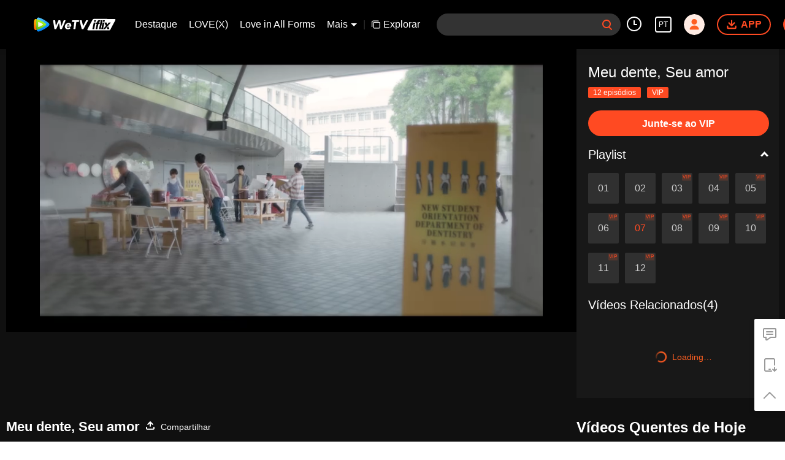

--- FILE ---
content_type: text/plain
request_url: https://otheve.beacon.qq.com/analytics/v2_upload?appkey=0WEB0QEJW44KW5A5
body_size: -46
content:
{"result": 200, "srcGatewayIp": "3.17.39.137", "serverTime": "1769210927994", "msg": "success"}

--- FILE ---
content_type: text/plain
request_url: https://otheve.beacon.qq.com/analytics/v2_upload?appkey=0WEB0QEJW44KW5A5
body_size: -46
content:
{"result": 200, "srcGatewayIp": "3.17.39.137", "serverTime": "1769210928155", "msg": "success"}

--- FILE ---
content_type: application/x-javascript; charset=utf-8
request_url: https://hwvip.iflix.com/fcgi-bin/hw_comm_cgi?vappid=50560306&vsecret=f6b675fbb1ec757c3e4486954a06c21299b9ddaedb230ad6&name=spp_paytips&otype=xjson&cmd=24922&plat=2&cid=rizm0xwes9r9ewi&vid=x0044tvspq5&guid=55a739e0e9e2430ca4bb9de5a8fc4b43&player_platform=330201&appid=1200016&country_code=153560&language_code=12
body_size: -235
content:
{"ret":0,"msg":"","text":"Experimente5 minuto, \u003cbutton\u003eInscreva-se no VIP\u003c/button\u003e Assista a este filme gratuitamente","action":"open_vip","short_url":"https://vurl.wetv.vip/qvHfODxd","payState":0,"tryTime":1}

--- FILE ---
content_type: text/plain
request_url: https://otheve.beacon.qq.com/analytics/v2_upload?appkey=0WEB08V45S4VMCK7
body_size: -46
content:
{"result": 200, "srcGatewayIp": "3.17.39.137", "serverTime": "1769210923017", "msg": "success"}

--- FILE ---
content_type: text/plain
request_url: https://otheve.beacon.qq.com/analytics/v2_upload?appkey=0WEB08V45S4VMCK7
body_size: -46
content:
{"result": 200, "srcGatewayIp": "3.17.39.137", "serverTime": "1769210939354", "msg": "success"}

--- FILE ---
content_type: text/plain
request_url: https://svibeacon.onezapp.com/analytics/v2_upload?appkey=0WEB0NVZHO4NLDPH
body_size: 95
content:
{"result": 200, "srcGatewayIp": "3.17.39.137", "serverTime": "1769210924676", "msg": "success"}

--- FILE ---
content_type: text/plain
request_url: https://otheve.beacon.qq.com/analytics/v2_upload?appkey=0WEB0QEJW44KW5A5
body_size: -46
content:
{"result": 200, "srcGatewayIp": "3.17.39.137", "serverTime": "1769210940916", "msg": "success"}

--- FILE ---
content_type: text/plain
request_url: https://otheve.beacon.qq.com/analytics/v2_upload?appkey=0WEB0QEJW44KW5A5
body_size: -46
content:
{"result": 200, "srcGatewayIp": "3.17.39.137", "serverTime": "1769210928158", "msg": "success"}

--- FILE ---
content_type: text/plain
request_url: https://otheve.beacon.qq.com/analytics/v2_upload?appkey=0WEB08V45S4VMCK7
body_size: -46
content:
{"result": 200, "srcGatewayIp": "3.17.39.137", "serverTime": "1769210922999", "msg": "success"}

--- FILE ---
content_type: text/plain
request_url: https://svibeacon.onezapp.com/analytics/v2_upload?appkey=0DOU0M38AT4C4UVD
body_size: 95
content:
{"result": 200, "srcGatewayIp": "3.17.39.137", "serverTime": "1769210928158", "msg": "success"}

--- FILE ---
content_type: text/plain
request_url: https://otheve.beacon.qq.com/analytics/v2_upload?appkey=0WEB0QEJW44KW5A5
body_size: -46
content:
{"result": 200, "srcGatewayIp": "3.17.39.137", "serverTime": "1769210940077", "msg": "success"}

--- FILE ---
content_type: text/plain
request_url: https://otheve.beacon.qq.com/analytics/v2_upload?appkey=0WEB0QEJW44KW5A5
body_size: -46
content:
{"result": 200, "srcGatewayIp": "3.17.39.137", "serverTime": "1769210938576", "msg": "success"}

--- FILE ---
content_type: text/plain
request_url: https://otheve.beacon.qq.com/analytics/v2_upload?appkey=0WEB08V45S4VMCK7
body_size: -46
content:
{"result": 200, "srcGatewayIp": "3.17.39.137", "serverTime": "1769210939155", "msg": "success"}

--- FILE ---
content_type: text/plain
request_url: https://svibeacon.onezapp.com/analytics/v2_upload?appkey=0DOU0M38AT4C4UVD
body_size: 95
content:
{"result": 200, "srcGatewayIp": "3.17.39.137", "serverTime": "1769210940100", "msg": "success"}

--- FILE ---
content_type: text/plain
request_url: https://svibeacon.onezapp.com/analytics/v2_upload?appkey=0WEB0NVZHO4NLDPH
body_size: 95
content:
{"result": 200, "srcGatewayIp": "3.17.39.137", "serverTime": "1769210924701", "msg": "success"}

--- FILE ---
content_type: text/plain
request_url: https://otheve.beacon.qq.com/analytics/v2_upload?appkey=0WEB0QEJW44KW5A5
body_size: -46
content:
{"result": 200, "srcGatewayIp": "3.17.39.137", "serverTime": "1769210931497", "msg": "success"}

--- FILE ---
content_type: text/javascript; charset=UTF-8
request_url: https://imasdk.googleapis.com/js/sdkloader/ima3.js
body_size: -707
content:
// Copyright 2011 Google Inc. All Rights Reserved. 
(function(){var l,aa=typeof Object.create=="function"?Object.create:function(a){var b=function(){};b.prototype=a;return new b},ba=typeof Object.defineProperties=="function"?Object.defineProperty:function(a,b,c){if(a==Array.prototype||a==Object.prototype)return a;a[b]=c.value;return a},da=function(a){a=["object"==typeof globalThis&&globalThis,a,"object"==typeof window&&window,"object"==typeof self&&self,"object"==typeof global&&global];for(var b=0;b<a.length;++b){var c=a[b];if(c&&c.Math==Math)return c}throw Error("Cannot find global object"); 
},ea=da(this),fa=function(a,b){if(b)a:{var c=ea;a=a.split(".");for(var d=0;d<a.length-1;d++){var e=a[d];if(!(e in c))break a;c=c[e]}a=a[a.length-1];d=c[a];b=b(d);b!=d&&b!=null&&ba(c,a,{configurable:!0,writable:!0,value:b})}},ha=function(){function a(){function c(){}new c;Reflect.construct(c,[],function(){});return new c instanceof c}if(typeof Reflect!="undefined"&&Reflect.construct){if(a())return Reflect.construct;var b=Reflect.construct;return function(c,d,e){c=b(c,d);e&&Reflect.setPrototypeOf(c, 
e.prototype);return c}}return function(c,d,e){e===void 0&&(e=c);e=aa(e.prototype||Object.prototype);return Function.prototype.apply.call(c,e,d)||e}}(),ia;if(typeof Object.setPrototypeOf=="function")ia=Object.setPrototypeOf;else{var la;a:{var na={a:!0},pa={};try{pa.__proto__=na;la=pa.a;break a}catch(a){}la=!1}ia=la?function(a,b){a.__proto__=b;if(a.__proto__!==b)throw new TypeError(a+" is not extensible");return a}:null} 
var sa=ia,r=function(a,b){a.prototype=aa(b.prototype);a.prototype.constructor=a;if(sa)sa(a,b);else for(var c in b)if(c!="prototype")if(Object.defineProperties){var d=Object.getOwnPropertyDescriptor(b,c);d&&Object.defineProperty(a,c,d)}else a[c]=b[c];a.ab=b.prototype},ta=function(a){var b=0;return function(){return b<a.length?{done:!1,value:a[b++]}:{done:!0}}},v=function(a){var b=typeof Symbol!="undefined"&&Symbol.iterator&&a[Symbol.iterator];if(b)return b.call(a);if(typeof a.length=="number")return{next:ta(a)}; 
throw Error(String(a)+" is not an iterable or ArrayLike");},ua=function(a){for(var b,c=[];!(b=a.next()).done;)c.push(b.value);return c},va=function(a){return a instanceof Array?a:ua(v(a))},xa=function(a){return wa(a,a)},wa=function(a,b){a.raw=b;Object.freeze&&(Object.freeze(a),Object.freeze(b));return a},ya=function(a,b){return Object.prototype.hasOwnProperty.call(a,b)},za=typeof Object.assign=="function"?Object.assign:function(a,b){if(a==null)throw new TypeError("No nullish arg");a=Object(a);for(var c= 
1;c<arguments.length;c++){var d=arguments[c];if(d)for(var e in d)ya(d,e)&&(a[e]=d[e])}return a};fa("Object.assign",function(a){return a||za});var Aa=function(){this.A=!1;this.o=null;this.j=void 0;this.g=1;this.J=this.l=0;this.B=null},Ba=function(a){if(a.A)throw new TypeError("Generator is already running");a.A=!0};Aa.prototype.C=function(a){this.j=a};var Ca=function(a,b){a.B={nf:b,Dh:!0};a.g=a.l||a.J};Aa.prototype.return=function(a){this.B={return:a};this.g=this.J}; 
var Da=function(a,b,c){a.g=c;return{value:b}},Ea=function(a,b){a.g=b;a.l=0},Fa=function(a){a.l=0;var b=a.B.nf;a.B=null;return b},Ga=function(a){this.g=new Aa;this.j=a},Ja=function(a,b){Ba(a.g);var c=a.g.o;if(c)return Ha(a,"return"in c?c["return"]:function(d){return{value:d,done:!0}},b,a.g.return);a.g.return(b);return Ia(a)},Ha=function(a,b,c,d){try{var e=b.call(a.g.o,c);if(!(e instanceof Object))throw new TypeError("Iterator result "+e+" is not an object");if(!e.done)return a.g.A=!1,e;var f=e.value}catch(g){return a.g.o= 
null,Ca(a.g,g),Ia(a)}a.g.o=null;d.call(a.g,f);return Ia(a)},Ia=function(a){for(;a.g.g;)try{var b=a.j(a.g);if(b)return a.g.A=!1,{value:b.value,done:!1}}catch(c){a.g.j=void 0,Ca(a.g,c)}a.g.A=!1;if(a.g.B){b=a.g.B;a.g.B=null;if(b.Dh)throw b.nf;return{value:b.return,done:!0}}return{value:void 0,done:!0}},Ma=function(a){this.next=function(b){Ba(a.g);a.g.o?b=Ha(a,a.g.o.next,b,a.g.C):(a.g.C(b),b=Ia(a));return b};this.throw=function(b){Ba(a.g);a.g.o?b=Ha(a,a.g.o["throw"],b,a.g.C):(Ca(a.g,b),b=Ia(a));return b}; 
this.return=function(b){return Ja(a,b)};this[Symbol.iterator]=function(){return this}},Na=function(a){function b(d){return a.next(d)}function c(d){return a.throw(d)}return new Promise(function(d,e){function f(g){g.done?d(g.value):Promise.resolve(g.value).then(b,c).then(f,e)}f(a.next())})},Oa=function(a){return Na(new Ma(new Ga(a)))},Pa=function(){for(var a=Number(this),b=[],c=a;c<arguments.length;c++)b[c-a]=arguments[c];return b};fa("globalThis",function(a){return a||ea}); 
fa("Reflect",function(a){return a?a:{}});fa("Reflect.construct",function(){return ha});fa("Reflect.setPrototypeOf",function(a){return a?a:sa?function(b,c){try{return sa(b,c),!0}catch(d){return!1}}:null}); 
fa("Symbol",function(a){if(a)return a;var b=function(f,g){this.g=f;ba(this,"description",{configurable:!0,writable:!0,value:g})};b.prototype.toString=function(){return this.g};var c="jscomp_symbol_"+(Math.random()*1E9>>>0)+"_",d=0,e=function(f){if(this instanceof e)throw new TypeError("Symbol is not a constructor");return new b(c+(f||"")+"_"+d++,f)};return e}); 
fa("Symbol.iterator",function(a){if(a)return a;a=Symbol("Symbol.iterator");ba(Array.prototype,a,{configurable:!0,writable:!0,value:function(){return Qa(ta(this))}});return a});var Qa=function(a){a={next:a};a[Symbol.iterator]=function(){return this};return a}; 
fa("Promise",function(a){function b(){this.g=null}function c(g){return g instanceof e?g:new e(function(h){h(g)})}if(a)return a;b.prototype.j=function(g){if(this.g==null){this.g=[];var h=this;this.l(function(){h.B()})}this.g.push(g)};var d=ea.setTimeout;b.prototype.l=function(g){d(g,0)};b.prototype.B=function(){for(;this.g&&this.g.length;){var g=this.g;this.g=[];for(var h=0;h<g.length;++h){var k=g[h];g[h]=null;try{k()}catch(m){this.o(m)}}}this.g=null};b.prototype.o=function(g){this.l(function(){throw g; 
})};var e=function(g){this.g=0;this.l=void 0;this.j=[];this.C=!1;var h=this.o();try{g(h.resolve,h.reject)}catch(k){h.reject(k)}};e.prototype.o=function(){function g(m){return function(n){k||(k=!0,m.call(h,n))}}var h=this,k=!1;return{resolve:g(this.I),reject:g(this.B)}};e.prototype.I=function(g){if(g===this)this.B(new TypeError("A Promise cannot resolve to itself"));else if(g instanceof e)this.M(g);else{a:switch(typeof g){case "object":var h=g!=null;break a;case "function":h=!0;break a;default:h=!1}h? 
this.G(g):this.A(g)}};e.prototype.G=function(g){var h=void 0;try{h=g.then}catch(k){this.B(k);return}typeof h=="function"?this.P(h,g):this.A(g)};e.prototype.B=function(g){this.J(2,g)};e.prototype.A=function(g){this.J(1,g)};e.prototype.J=function(g,h){if(this.g!=0)throw Error("Cannot settle("+g+", "+h+"): Promise already settled in state"+this.g);this.g=g;this.l=h;this.g===2&&this.K();this.L()};e.prototype.K=function(){var g=this;d(function(){if(g.D()){var h=ea.console;typeof h!=="undefined"&&h.error(g.l)}}, 
1)};e.prototype.D=function(){if(this.C)return!1;var g=ea.CustomEvent,h=ea.Event,k=ea.dispatchEvent;if(typeof k==="undefined")return!0;typeof g==="function"?g=new g("unhandledrejection",{cancelable:!0}):typeof h==="function"?g=new h("unhandledrejection",{cancelable:!0}):(g=ea.document.createEvent("CustomEvent"),g.initCustomEvent("unhandledrejection",!1,!0,g));g.promise=this;g.reason=this.l;return k(g)};e.prototype.L=function(){if(this.j!=null){for(var g=0;g<this.j.length;++g)f.j(this.j[g]);this.j= 
null}};var f=new b;e.prototype.M=function(g){var h=this.o();g.bd(h.resolve,h.reject)};e.prototype.P=function(g,h){var k=this.o();try{g.call(h,k.resolve,k.reject)}catch(m){k.reject(m)}};e.prototype.then=function(g,h){function k(q,u){return typeof q=="function"?function(t){try{m(q(t))}catch(w){n(w)}}:u}var m,n,p=new e(function(q,u){m=q;n=u});this.bd(k(g,m),k(h,n));return p};e.prototype.catch=function(g){return this.then(void 0,g)};e.prototype.bd=function(g,h){function k(){switch(m.g){case 1:g(m.l); 
break;case 2:h(m.l);break;default:throw Error("Unexpected state: "+m.g);}}var m=this;this.j==null?f.j(k):this.j.push(k);this.C=!0};e.resolve=c;e.reject=function(g){return new e(function(h,k){k(g)})};e.race=function(g){return new e(function(h,k){for(var m=v(g),n=m.next();!n.done;n=m.next())c(n.value).bd(h,k)})};e.all=function(g){var h=v(g),k=h.next();return k.done?c([]):new e(function(m,n){function p(t){return function(w){q[t]=w;u--;u==0&&m(q)}}var q=[],u=0;do q.push(void 0),u++,c(k.value).bd(p(q.length- 
1),n),k=h.next();while(!k.done)})};return e});fa("Object.setPrototypeOf",function(a){return a||sa});fa("Symbol.dispose",function(a){return a?a:Symbol("Symbol.dispose")});fa("Array.prototype.find",function(a){return a?a:function(b,c){a:{var d=this;d instanceof String&&(d=String(d));for(var e=d.length,f=0;f<e;f++){var g=d[f];if(b.call(c,g,f,d)){b=g;break a}}b=void 0}return b}}); 
fa("WeakMap",function(a){function b(){}function c(k){var m=typeof k;return m==="object"&&k!==null||m==="function"}function d(k){if(!ya(k,f)){var m=new b;ba(k,f,{value:m})}}function e(k){var m=Object[k];m&&(Object[k]=function(n){if(n instanceof b)return n;Object.isExtensible(n)&&d(n);return m(n)})}if(function(){if(!a||!Object.seal)return!1;try{var k=Object.seal({}),m=Object.seal({}),n=new a([[k,2],[m,3]]);if(n.get(k)!=2||n.get(m)!=3)return!1;n.delete(k);n.set(m,4);return!n.has(k)&&n.get(m)==4}catch(p){return!1}}())return a; 
var f="$jscomp_hidden_"+Math.random();e("freeze");e("preventExtensions");e("seal");var g=0,h=function(k){this.g=(g+=Math.random()+1).toString();if(k){k=v(k);for(var m;!(m=k.next()).done;)m=m.value,this.set(m[0],m[1])}};h.prototype.set=function(k,m){if(!c(k))throw Error("Invalid WeakMap key");d(k);if(!ya(k,f))throw Error("WeakMap key fail: "+k);k[f][this.g]=m;return this};h.prototype.get=function(k){return c(k)&&ya(k,f)?k[f][this.g]:void 0};h.prototype.has=function(k){return c(k)&&ya(k,f)&&ya(k[f], 
this.g)};h.prototype.delete=function(k){return c(k)&&ya(k,f)&&ya(k[f],this.g)?delete k[f][this.g]:!1};return h}); 
fa("Map",function(a){if(function(){if(!a||typeof a!="function"||!a.prototype.entries||typeof Object.seal!="function")return!1;try{var h=Object.seal({x:4}),k=new a(v([[h,"s"]]));if(k.get(h)!="s"||k.size!=1||k.get({x:4})||k.set({x:4},"t")!=k||k.size!=2)return!1;var m=k.entries(),n=m.next();if(n.done||n.value[0]!=h||n.value[1]!="s")return!1;n=m.next();return n.done||n.value[0].x!=4||n.value[1]!="t"||!m.next().done?!1:!0}catch(p){return!1}}())return a;var b=new WeakMap,c=function(h){this[0]={};this[1]= 
f();this.size=0;if(h){h=v(h);for(var k;!(k=h.next()).done;)k=k.value,this.set(k[0],k[1])}};c.prototype.set=function(h,k){h=h===0?0:h;var m=d(this,h);m.list||(m.list=this[0][m.id]=[]);m.entry?m.entry.value=k:(m.entry={next:this[1],pb:this[1].pb,head:this[1],key:h,value:k},m.list.push(m.entry),this[1].pb.next=m.entry,this[1].pb=m.entry,this.size++);return this};c.prototype.delete=function(h){h=d(this,h);return h.entry&&h.list?(h.list.splice(h.index,1),h.list.length||delete this[0][h.id],h.entry.pb.next= 
h.entry.next,h.entry.next.pb=h.entry.pb,h.entry.head=null,this.size--,!0):!1};c.prototype.clear=function(){this[0]={};this[1]=this[1].pb=f();this.size=0};c.prototype.has=function(h){return!!d(this,h).entry};c.prototype.get=function(h){return(h=d(this,h).entry)&&h.value};c.prototype.entries=function(){return e(this,function(h){return[h.key,h.value]})};c.prototype.keys=function(){return e(this,function(h){return h.key})};c.prototype.values=function(){return e(this,function(h){return h.value})};c.prototype.forEach= 
function(h,k){for(var m=this.entries(),n;!(n=m.next()).done;)n=n.value,h.call(k,n[1],n[0],this)};c.prototype[Symbol.iterator]=c.prototype.entries;var d=function(h,k){var m=k&&typeof k;m=="object"||m=="function"?b.has(k)?m=b.get(k):(m=""+ ++g,b.set(k,m)):m="p_"+k;var n=h[0][m];if(n&&ya(h[0],m))for(h=0;h<n.length;h++){var p=n[h];if(k!==k&&p.key!==p.key||k===p.key)return{id:m,list:n,index:h,entry:p}}return{id:m,list:n,index:-1,entry:void 0}},e=function(h,k){var m=h[1];return Qa(function(){if(m){for(;m.head!= 
h[1];)m=m.pb;for(;m.next!=m.head;)return m=m.next,{done:!1,value:k(m)};m=null}return{done:!0,value:void 0}})},f=function(){var h={};return h.pb=h.next=h.head=h},g=0;return c}); 
fa("Set",function(a){if(function(){if(!a||typeof a!="function"||!a.prototype.entries||typeof Object.seal!="function")return!1;try{var c=Object.seal({x:4}),d=new a(v([c]));if(!d.has(c)||d.size!=1||d.add(c)!=d||d.size!=1||d.add({x:4})!=d||d.size!=2)return!1;var e=d.entries(),f=e.next();if(f.done||f.value[0]!=c||f.value[1]!=c)return!1;f=e.next();return f.done||f.value[0]==c||f.value[0].x!=4||f.value[1]!=f.value[0]?!1:e.next().done}catch(g){return!1}}())return a;var b=function(c){this.g=new Map;if(c){c= 
v(c);for(var d;!(d=c.next()).done;)this.add(d.value)}this.size=this.g.size};b.prototype.add=function(c){c=c===0?0:c;this.g.set(c,c);this.size=this.g.size;return this};b.prototype.delete=function(c){c=this.g.delete(c);this.size=this.g.size;return c};b.prototype.clear=function(){this.g.clear();this.size=0};b.prototype.has=function(c){return this.g.has(c)};b.prototype.entries=function(){return this.g.entries()};b.prototype.values=function(){return this.g.values()};b.prototype.keys=b.prototype.values; 
b.prototype[Symbol.iterator]=b.prototype.values;b.prototype.forEach=function(c,d){var e=this;this.g.forEach(function(f){return c.call(d,f,f,e)})};return b});fa("Object.values",function(a){return a?a:function(b){var c=[],d;for(d in b)ya(b,d)&&c.push(b[d]);return c}});fa("Object.is",function(a){return a?a:function(b,c){return b===c?b!==0||1/b===1/c:b!==b&&c!==c}}); 
fa("Array.prototype.includes",function(a){return a?a:function(b,c){var d=this;d instanceof String&&(d=String(d));var e=d.length;c=c||0;for(c<0&&(c=Math.max(c+e,0));c<e;c++){var f=d[c];if(f===b||Object.is(f,b))return!0}return!1}});var Ra=function(a,b,c){if(a==null)throw new TypeError("The 'this' value for String.prototype."+c+" must not be null or undefined");if(b instanceof RegExp)throw new TypeError("First argument to String.prototype."+c+" must not be a regular expression");return a+""}; 
fa("String.prototype.includes",function(a){return a?a:function(b,c){return Ra(this,b,"includes").indexOf(b,c||0)!==-1}});fa("Array.from",function(a){return a?a:function(b,c,d){c=c!=null?c:function(h){return h};var e=[],f=typeof Symbol!="undefined"&&Symbol.iterator&&b[Symbol.iterator];if(typeof f=="function"){b=f.call(b);for(var g=0;!(f=b.next()).done;)e.push(c.call(d,f.value,g++))}else for(f=b.length,g=0;g<f;g++)e.push(c.call(d,b[g],g));return e}}); 
fa("Object.entries",function(a){return a?a:function(b){var c=[],d;for(d in b)ya(b,d)&&c.push([d,b[d]]);return c}});fa("Number.isFinite",function(a){return a?a:function(b){return typeof b!=="number"?!1:!isNaN(b)&&b!==Infinity&&b!==-Infinity}});fa("Number.MAX_SAFE_INTEGER",function(){return 9007199254740991});fa("Number.MIN_SAFE_INTEGER",function(){return-9007199254740991});fa("Number.isInteger",function(a){return a?a:function(b){return Number.isFinite(b)?b===Math.floor(b):!1}}); 
fa("Number.isSafeInteger",function(a){return a?a:function(b){return Number.isInteger(b)&&Math.abs(b)<=Number.MAX_SAFE_INTEGER}});fa("String.prototype.startsWith",function(a){return a?a:function(b,c){var d=Ra(this,b,"startsWith");b+="";var e=d.length,f=b.length;c=Math.max(0,Math.min(c|0,d.length));for(var g=0;g<f&&c<e;)if(d[c++]!=b[g++])return!1;return g>=f}}); 
var Ua=function(a,b){a instanceof String&&(a+="");var c=0,d=!1,e={next:function(){if(!d&&c<a.length){var f=c++;return{value:b(f,a[f]),done:!1}}d=!0;return{done:!0,value:void 0}}};e[Symbol.iterator]=function(){return e};return e};fa("Array.prototype.entries",function(a){return a?a:function(){return Ua(this,function(b,c){return[b,c]})}}); 
fa("Math.trunc",function(a){return a?a:function(b){b=Number(b);if(isNaN(b)||b===Infinity||b===-Infinity||b===0)return b;var c=Math.floor(Math.abs(b));return b<0?-c:c}});fa("Number.isNaN",function(a){return a?a:function(b){return typeof b==="number"&&isNaN(b)}});fa("Array.prototype.keys",function(a){return a?a:function(){return Ua(this,function(b){return b})}});fa("Array.prototype.values",function(a){return a?a:function(){return Ua(this,function(b,c){return c})}}); 
fa("Object.fromEntries",function(a){return a?a:function(b){var c={};if(!(Symbol.iterator in b))throw new TypeError(""+b+" is not iterable");b=b[Symbol.iterator].call(b);for(var d=b.next();!d.done;d=b.next()){d=d.value;if(Object(d)!==d)throw new TypeError("iterable for fromEntries should yield objects");c[d[0]]=d[1]}return c}}); 
fa("String.prototype.repeat",function(a){return a?a:function(b){var c=Ra(this,null,"repeat");if(b<0||b>1342177279)throw new RangeError("Invalid count value");b|=0;for(var d="";b;)if(b&1&&(d+=c),b>>>=1)c+=c;return d}});var Va=function(a,b){a=a!==void 0?String(a):" ";return b>0&&a?a.repeat(Math.ceil(b/a.length)).substring(0,b):""};fa("String.prototype.padStart",function(a){return a?a:function(b,c){var d=Ra(this,null,"padStart");return Va(c,b-d.length)+d}}); 
fa("String.prototype.padEnd",function(a){return a?a:function(b,c){var d=Ra(this,null,"padStart");return d+Va(c,b-d.length)}});fa("Promise.allSettled",function(a){function b(d){return{status:"fulfilled",value:d}}function c(d){return{status:"rejected",reason:d}}return a?a:function(d){var e=this;d=Array.from(d,function(f){return e.resolve(f).then(b,c)});return e.all(d)}}); 
fa("Math.imul",function(a){return a?a:function(b,c){b=Number(b);c=Number(c);var d=b&65535,e=c&65535;return d*e+((b>>>16&65535)*e+d*(c>>>16&65535)<<16>>>0)|0}});fa("Array.prototype.flatMap",function(a){return a?a:function(b,c){var d=[];Array.prototype.forEach.call(this,function(e,f){e=b.call(c,e,f,this);Array.isArray(e)?d.push.apply(d,e):d.push(e)});return d}});/* 
 
 Copyright The Closure Library Authors. 
 SPDX-License-Identifier: Apache-2.0 
*/ 
var Wa=Wa||{},x=this||self,y=function(a,b,c){a=a.split(".");c=c||x;for(var d;a.length&&(d=a.shift());)a.length||b===void 0?c[d]&&c[d]!==Object.prototype[d]?c=c[d]:c=c[d]={}:c[d]=b},Ya=function(a,b){var c=Xa("CLOSURE_FLAGS");a=c&&c[a];return a!=null?a:b},Xa=function(a,b){a=a.split(".");b=b||x;for(var c=0;c<a.length;c++)if(b=b[a[c]],b==null)return null;return b},Za=function(a){var b=typeof a;return b!="object"?b:a?Array.isArray(a)?"array":b:"null"},ab=function(a){var b=Za(a);return b=="array"||b=="object"&& 
typeof a.length=="number"},bb=function(a){var b=typeof a;return b=="object"&&a!=null||b=="function"},eb=function(a){return Object.prototype.hasOwnProperty.call(a,cb)&&a[cb]||(a[cb]=++db)},fb=function(a){a!==null&&"removeAttribute"in a&&a.removeAttribute(cb);try{delete a[cb]}catch(b){}},cb="closure_uid_"+(Math.random()*1E9>>>0),db=0,ib=function(a,b,c){return a.call.apply(a.bind,arguments)},jb=function(a,b,c){if(!a)throw Error();if(arguments.length>2){var d=Array.prototype.slice.call(arguments,2);return function(){var e= 
Array.prototype.slice.call(arguments);Array.prototype.unshift.apply(e,d);return a.apply(b,e)}}return function(){return a.apply(b,arguments)}},nb=function(a,b,c){nb=Function.prototype.bind&&Function.prototype.bind.toString().indexOf("native code")!=-1?ib:jb;return nb.apply(null,arguments)},ob=function(a,b){var c=Array.prototype.slice.call(arguments,1);return function(){var d=c.slice();d.push.apply(d,arguments);return a.apply(this,d)}},pb=function(){return Date.now()},qb=function(a){return a},rb=function(a, 
b){function c(){}c.prototype=b.prototype;a.ab=b.prototype;a.prototype=new c;a.prototype.constructor=a;a.hk=function(d,e,f){for(var g=Array(arguments.length-2),h=2;h<arguments.length;h++)g[h-2]=arguments[h];return b.prototype[e].apply(d,g)}};function sb(a,b){if(Error.captureStackTrace)Error.captureStackTrace(this,sb);else{var c=Error().stack;c&&(this.stack=c)}a&&(this.message=String(a));b!==void 0&&(this.cause=b)}rb(sb,Error);sb.prototype.name="CustomError";var tb;var vb,wb=typeof String.prototype.isWellFormed==="function",xb=typeof TextEncoder!=="undefined"; 
function yb(a){var b=!1;b=b===void 0?!1:b;if(xb){if(b&&(wb?!a.isWellFormed():/(?:[^\uD800-\uDBFF]|^)[\uDC00-\uDFFF]|[\uD800-\uDBFF](?![\uDC00-\uDFFF])/.test(a)))throw Error("Found an unpaired surrogate");a=(vb||(vb=new TextEncoder)).encode(a)}else{for(var c=0,d=new Uint8Array(3*a.length),e=0;e<a.length;e++){var f=a.charCodeAt(e);if(f<128)d[c++]=f;else{if(f<2048)d[c++]=f>>6|192;else{if(f>=55296&&f<=57343){if(f<=56319&&e<a.length){var g=a.charCodeAt(++e);if(g>=56320&&g<=57343){f=(f-55296)*1024+g-56320+ 
65536;d[c++]=f>>18|240;d[c++]=f>>12&63|128;d[c++]=f>>6&63|128;d[c++]=f&63|128;continue}else e--}if(b)throw Error("Found an unpaired surrogate");f=65533}d[c++]=f>>12|224;d[c++]=f>>6&63|128}d[c++]=f&63|128}}a=c===d.length?d:d.subarray(0,c)}return a};function zb(a){x.setTimeout(function(){throw a;},0)};function Ab(a,b){var c=a.length-b.length;return c>=0&&a.indexOf(b,c)==c}function Bb(a){return/^[\s\xa0]*$/.test(a)}var Cb=String.prototype.trim?function(a){return a.trim()}:function(a){return/^[\s\xa0]*([\s\S]*?)[\s\xa0]*$/.exec(a)[1]},Eb=/&/g,Fb=/</g,Gb=/>/g,Hb=/"/g,Ib=/'/g,Jb=/\x00/g,Kb=/[\x00&<>"']/;function Lb(a,b){return a.indexOf(b)!=-1}function Mb(a,b){return Lb(a.toLowerCase(),b.toLowerCase())} 
function Nb(a,b){var c=0;a=Cb(String(a)).split(".");b=Cb(String(b)).split(".");for(var d=Math.max(a.length,b.length),e=0;c==0&&e<d;e++){var f=a[e]||"",g=b[e]||"";do{f=/(\d*)(\D*)(.*)/.exec(f)||["","","",""];g=/(\d*)(\D*)(.*)/.exec(g)||["","","",""];if(f[0].length==0&&g[0].length==0)break;c=Ob(f[1].length==0?0:parseInt(f[1],10),g[1].length==0?0:parseInt(g[1],10))||Ob(f[2].length==0,g[2].length==0)||Ob(f[2],g[2]);f=f[3];g=g[3]}while(c==0)}return c}function Ob(a,b){return a<b?-1:a>b?1:0};var Pb=Ya(610401301,!1),Qb=Ya(748402147,!0),Rb=Ya(824656860,Ya(1,!0));function Tb(){var a=x.navigator;return a&&(a=a.userAgent)?a:""}var Ub,Vb=x.navigator;Ub=Vb?Vb.userAgentData||null:null;function Wb(a){if(!Pb||!Ub)return!1;for(var b=0;b<Ub.brands.length;b++){var c=Ub.brands[b].brand;if(c&&Lb(c,a))return!0}return!1}function z(a){return Lb(Tb(),a)};function Xb(){return Pb?!!Ub&&Ub.brands.length>0:!1}function Yb(){return Xb()?!1:z("Opera")}function Zb(){return Xb()?!1:z("Trident")||z("MSIE")}function $b(){return z("Firefox")||z("FxiOS")}function bc(){return Xb()?Wb("Chromium"):(z("Chrome")||z("CriOS"))&&!(Xb()?0:z("Edge"))||z("Silk")};function cc(){return Pb&&Ub&&Ub.platform?Ub.platform==="Android":z("Android")}function dc(){return z("iPhone")&&!z("iPod")&&!z("iPad")};var ec=function(a,b){if(typeof a==="string")return typeof b!=="string"||b.length!=1?-1:a.indexOf(b,0);for(var c=0;c<a.length;c++)if(c in a&&a[c]===b)return c;return-1},fc=function(a,b){for(var c=a.length,d=typeof a==="string"?a.split(""):a,e=0;e<c;e++)e in d&&b.call(void 0,d[e],e,a)};function hc(a,b){for(var c=typeof a==="string"?a.split(""):a,d=a.length-1;d>=0;--d)d in c&&b.call(void 0,c[d],d,a)} 
var ic=function(a,b){for(var c=a.length,d=[],e=0,f=typeof a==="string"?a.split(""):a,g=0;g<c;g++)if(g in f){var h=f[g];b.call(void 0,h,g,a)&&(d[e++]=h)}return d},jc=function(a,b){for(var c=a.length,d=Array(c),e=typeof a==="string"?a.split(""):a,f=0;f<c;f++)f in e&&(d[f]=b.call(void 0,e[f],f,a));return d},kc=function(a,b,c){var d=c;fc(a,function(e,f){d=b.call(void 0,d,e,f,a)});return d},lc=function(a,b){for(var c=a.length,d=typeof a==="string"?a.split(""):a,e=0;e<c;e++)if(e in d&&b.call(void 0,d[e], 
e,a))return!0;return!1};function mc(a,b){b=nc(a,b);return b<0?null:typeof a==="string"?a.charAt(b):a[b]}function nc(a,b){for(var c=a.length,d=typeof a==="string"?a.split(""):a,e=0;e<c;e++)if(e in d&&b.call(void 0,d[e],e,a))return e;return-1}function oc(a,b){b=pc(a,b);return b<0?null:typeof a==="string"?a.charAt(b):a[b]}function pc(a,b){for(var c=typeof a==="string"?a.split(""):a,d=a.length-1;d>=0;d--)if(d in c&&b.call(void 0,c[d],d,a))return d;return-1}function qc(a,b){return ec(a,b)>=0} 
function rc(a,b){b=ec(a,b);var c;(c=b>=0)&&sc(a,b);return c}function sc(a,b){return Array.prototype.splice.call(a,b,1).length==1}function tc(a,b){var c=0;hc(a,function(d,e){b.call(void 0,d,e,a)&&sc(a,e)&&c++})}function uc(a){return Array.prototype.concat.apply([],arguments)}function vc(a){var b=a.length;if(b>0){for(var c=Array(b),d=0;d<b;d++)c[d]=a[d];return c}return[]} 
function wc(a){for(var b=0,c=0,d={};c<a.length;){var e=a[c++],f=bb(e)?"o"+eb(e):(typeof e).charAt(0)+e;Object.prototype.hasOwnProperty.call(d,f)||(d[f]=!0,a[b++]=e)}a.length=b}function xc(a,b){a.sort(b||yc)}function yc(a,b){return a>b?1:a<b?-1:0}function zc(a){for(var b=[],c=0;c<a;c++)b[c]="";return b};var Ac=function(a){Ac[" "](a);return a};Ac[" "]=function(){};var Bc=function(a,b){try{return Ac(a[b]),!0}catch(c){}return!1},Dc=function(a){var b=Cc;return Object.prototype.hasOwnProperty.call(b,8)?b[8]:b[8]=a(8)};var Ec=Yb(),Fc=Zb(),Hc=z("Edge"),Ic=z("Gecko")&&!(Mb(Tb(),"WebKit")&&!z("Edge"))&&!(z("Trident")||z("MSIE"))&&!z("Edge"),Jc=Mb(Tb(),"WebKit")&&!z("Edge"),Kc=Pb&&Ub&&Ub.platform?Ub.platform==="macOS":z("Macintosh"),Lc=cc(),Mc=dc(),Nc=z("iPad"),Oc=z("iPod"),Pc=dc()||z("iPad")||z("iPod"),Qc; 
a:{var Rc="",Sc=function(){var a=Tb();if(Ic)return/rv:([^\);]+)(\)|;)/.exec(a);if(Hc)return/Edge\/([\d\.]+)/.exec(a);if(Fc)return/\b(?:MSIE|rv)[: ]([^\);]+)(\)|;)/.exec(a);if(Jc)return/WebKit\/(\S+)/.exec(a);if(Ec)return/(?:Version)[ \/]?(\S+)/.exec(a)}();Sc&&(Rc=Sc?Sc[1]:"");if(Fc){var Tc,Uc=x.document;Tc=Uc?Uc.documentMode:void 0;if(Tc!=null&&Tc>parseFloat(Rc)){Qc=String(Tc);break a}}Qc=Rc}var Vc=Qc,Cc={},Wc=function(){return Dc(function(){return Nb(Vc,8)>=0})};var Xc=$b(),Yc=z("Android")&&!(bc()||$b()||Yb()||z("Silk")),Zc=bc();var $c={},ad=null;function bd(a,b){b===void 0&&(b=0);cd();b=$c[b];for(var c=Array(Math.floor(a.length/3)),d=b[64]||"",e=0,f=0;e<a.length-2;e+=3){var g=a[e],h=a[e+1],k=a[e+2],m=b[g>>2];g=b[(g&3)<<4|h>>4];h=b[(h&15)<<2|k>>6];k=b[k&63];c[f++]=""+m+g+h+k}m=0;k=d;switch(a.length-e){case 2:m=a[e+1],k=b[(m&15)<<2]||d;case 1:a=a[e],c[f]=""+b[a>>2]+b[(a&3)<<4|m>>4]+k+d}return c.join("")}function dd(a){var b=[];ed(a,function(c){b.push(c)});return b} 
function ed(a,b){function c(k){for(;d<a.length;){var m=a.charAt(d++),n=ad[m];if(n!=null)return n;if(!Bb(m))throw Error("Unknown base64 encoding at char: "+m);}return k}cd();for(var d=0;;){var e=c(-1),f=c(0),g=c(64),h=c(64);if(h===64&&e===-1)break;b(e<<2|f>>4);g!=64&&(b(f<<4&240|g>>2),h!=64&&b(g<<6&192|h))}} 
function cd(){if(!ad){ad={};for(var a="ABCDEFGHIJKLMNOPQRSTUVWXYZabcdefghijklmnopqrstuvwxyz0123456789".split(""),b=["+/=","+/","-_=","-_.","-_"],c=0;c<5;c++){var d=a.concat(b[c].split(""));$c[c]=d;for(var e=0;e<d.length;e++){var f=d[e];ad[f]===void 0&&(ad[f]=e)}}}};function fd(a,b){a.__closure__error__context__984382||(a.__closure__error__context__984382={});a.__closure__error__context__984382.severity=b};var id=void 0;function jd(a){a=Error(a);fd(a,"warning");return a}function kd(a,b){if(a!=null){var c;var d=(c=id)!=null?c:id={};c=d[a]||0;c>=b||(d[a]=c+1,a=Error(),fd(a,"incident"),zb(a))}};function ld(){return typeof BigInt==="function"};var md=typeof Symbol==="function"&&typeof Symbol()==="symbol";function nd(a,b,c){return typeof Symbol==="function"&&typeof Symbol()==="symbol"?(c===void 0?0:c)&&Symbol.for&&a?Symbol.for(a):a!=null?Symbol(a):Symbol():b}var od=nd("jas",void 0,!0),pd=nd(void 0,"0di"),qd=nd(void 0,"1oa"),rd=nd(void 0,"0ubsb"),sd=nd(void 0,"0actk"),td=nd("m_m","xk",!0),ud=nd(void 0,"vps");var vd={Ah:{value:0,configurable:!0,writable:!0,enumerable:!1}},wd=Object.defineProperties,B=md?od:"Ah",xd,yd=[];zd(yd,7);xd=Object.freeze(yd);function Ad(a,b){md||B in a||wd(a,vd);a[B]|=b}function zd(a,b){md||B in a||wd(a,vd);a[B]=b}function Bd(a){if(4&a)return 512&a?512:1024&a?1024:0}function Cd(a){Ad(a,34);return a}function Dd(a){Ad(a,8192);return a}function Ed(a){Ad(a,32);return a};var Fd={};function Gd(a,b){return b===void 0?a.g!==Hd&&!!(2&(a.F[B]|0)):!!(2&b)&&a.g!==Hd}var Hd={},Id=function(a,b,c){this.g=a;this.j=b;this.l=c};Id.prototype.next=function(){var a=this.g.next();a.done||(a.value=this.j.call(this.l,a.value));return a};Id.prototype[Symbol.iterator]=function(){return this};var Jd=Object.freeze({}),Kd=Object.freeze({}); 
function Ld(a,b,c){var d=b&128?0:-1,e=a.length,f;if(f=!!e)f=a[e-1],f=f!=null&&typeof f==="object"&&f.constructor===Object;var g=e+(f?-1:0);for(b=b&128?1:0;b<g;b++)c(b-d,a[b]);if(f){a=a[e-1];for(var h in a)!isNaN(h)&&c(+h,a[h])}};function Md(a){a.uk=!0;return a};var Nd=Md(function(a){return typeof a==="number"}),Od=Md(function(a){return typeof a==="string"}),Pd=Md(function(a){return typeof a==="boolean"}),Qd=Md(function(a){return!!a&&(typeof a==="object"||typeof a==="function")});function Rd(){return Sd(Md(function(a,b){return a===void 0?!0:Od(a,b)}))}function Sd(a){a.Fh=!0;return a};var Td=typeof x.BigInt==="function"&&typeof x.BigInt(0)==="bigint";function Ud(a){var b=a;if(Od(b)){if(!/^\s*(?:-?[1-9]\d*|0)?\s*$/.test(b))throw Error(String(b));}else if(Nd(b)&&!Number.isSafeInteger(b))throw Error(String(b));return Td?BigInt(a):a=Pd(a)?a?"1":"0":Od(a)?a.trim()||"0":String(a)}var $d=Md(function(a){return Td?a>=Vd&&a<=Wd:a[0]==="-"?Xd(a,Yd):Xd(a,Zd)}),Yd=Number.MIN_SAFE_INTEGER.toString(),Vd=Td?BigInt(Number.MIN_SAFE_INTEGER):void 0,Zd=Number.MAX_SAFE_INTEGER.toString(),Wd=Td?BigInt(Number.MAX_SAFE_INTEGER):void 0; 
function Xd(a,b){if(a.length>b.length)return!1;if(a.length<b.length||a===b)return!0;for(var c=0;c<a.length;c++){var d=a[c],e=b[c];if(d>e)return!1;if(d<e)return!0}};var ae=0,be=0,ce;function de(a){var b=a>>>0;ae=b;be=(a-b)/4294967296>>>0}function ee(a){if(a<0){de(0-a);var b=v(fe(ae,be));a=b.next().value;b=b.next().value;ae=a>>>0;be=b>>>0}else de(a)}function ge(a,b){var c=b*4294967296+(a>>>0);return Number.isSafeInteger(c)?c:he(a,b)} 
function he(a,b){b>>>=0;a>>>=0;if(b<=2097151)var c=""+(4294967296*b+a);else ld()?c=""+(BigInt(b)<<BigInt(32)|BigInt(a)):(c=(a>>>24|b<<8)&16777215,b=b>>16&65535,a=(a&16777215)+c*6777216+b*6710656,c+=b*8147497,b*=2,a>=1E7&&(c+=a/1E7>>>0,a%=1E7),c>=1E7&&(b+=c/1E7>>>0,c%=1E7),c=b+ie(c)+ie(a));return c}function ie(a){a=String(a);return"0000000".slice(a.length)+a} 
function je(){var a=ae,b=be;b&2147483648?ld()?a=""+(BigInt(b|0)<<BigInt(32)|BigInt(a>>>0)):(b=v(fe(a,b)),a=b.next().value,b=b.next().value,a="-"+he(a,b)):a=he(a,b);return a} 
function ke(a){if(a.length<16)ee(Number(a));else if(ld())a=BigInt(a),ae=Number(a&BigInt(4294967295))>>>0,be=Number(a>>BigInt(32)&BigInt(4294967295));else{var b=+(a[0]==="-");be=ae=0;for(var c=a.length,d=0+b,e=(c-b)%6+b;e<=c;d=e,e+=6)d=Number(a.slice(d,e)),be*=1E6,ae=ae*1E6+d,ae>=4294967296&&(be+=Math.trunc(ae/4294967296),be>>>=0,ae>>>=0);b&&(b=v(fe(ae,be)),a=b.next().value,b=b.next().value,ae=a,be=b)}}function fe(a,b){b=~b;a?a=~a+1:b+=1;return[a,b]};function le(a){return Array.prototype.slice.call(a)};var me=typeof BigInt==="function"?BigInt.asIntN:void 0,ne=typeof BigInt==="function"?BigInt.asUintN:void 0,oe=Number.isSafeInteger,pe=Number.isFinite,qe=Math.trunc;function se(a){if(a==null||typeof a==="number")return a;if(a==="NaN"||a==="Infinity"||a==="-Infinity")return Number(a)}function te(a){if(typeof a!=="boolean")throw Error("Expected boolean but got "+Za(a)+": "+a);return a}function ue(a){if(a==null||typeof a==="boolean")return a;if(typeof a==="number")return!!a}var ve=/^-?([1-9][0-9]*|0)(\.[0-9]+)?$/; 
function we(a){switch(typeof a){case "bigint":return!0;case "number":return pe(a);case "string":return ve.test(a);default:return!1}}function xe(a){if(!pe(a))throw jd("enum");return a|0}function ye(a){return a==null?a:pe(a)?a|0:void 0}function ze(a){if(typeof a!=="number")throw jd("int32");if(!pe(a))throw jd("int32");return a|0}function Ae(a){if(a==null)return a;if(typeof a==="string"&&a)a=+a;else if(typeof a!=="number")return;return pe(a)?a|0:void 0} 
function Be(a){if(a==null)return a;if(typeof a==="string"&&a)a=+a;else if(typeof a!=="number")return;return pe(a)?a>>>0:void 0} 
function Ce(a){var b=void 0;b!=null||(b=Rb?1024:0);if(!we(a))throw jd("int64");var c=typeof a;switch(b){case 512:switch(c){case "string":return De(a);case "bigint":return String(me(64,a));default:return Ee(a)}case 1024:switch(c){case "string":return Fe(a);case "bigint":return Ud(me(64,a));default:return Ge(a)}case 0:switch(c){case "string":return De(a);case "bigint":return Ud(me(64,a));default:return He(a)}default:throw Error("Unknown format requested type for int64");}} 
function Ie(a){return a==null?a:Ce(a)}function Je(a){var b=a.length;if(a[0]==="-"?b<20||b===20&&a<="-9223372036854775808":b<19||b===19&&a<="9223372036854775807")return a;ke(a);return je()}function He(a){a=qe(a);if(!oe(a)){ee(a);var b=ae,c=be;if(a=c&2147483648)b=~b+1>>>0,c=~c>>>0,b==0&&(c=c+1>>>0);b=ge(b,c);a=typeof b==="number"?a?-b:b:a?"-"+b:b}return a}function Ee(a){a=qe(a);oe(a)?a=String(a):(ee(a),a=je());return a} 
function De(a){var b=qe(Number(a));if(oe(b))return String(b);b=a.indexOf(".");b!==-1&&(a=a.substring(0,b));return Je(a)}function Fe(a){var b=qe(Number(a));if(oe(b))return Ud(b);b=a.indexOf(".");b!==-1&&(a=a.substring(0,b));return ld()?Ud(me(64,BigInt(a))):Ud(Je(a))}function Ge(a){return oe(a)?Ud(He(a)):Ud(Ee(a))}function Ke(a){if(a==null)return a;if(typeof a==="bigint")return $d(a)?a=Number(a):(a=me(64,a),a=$d(a)?Number(a):String(a)),a;if(we(a))return typeof a==="number"?He(a):De(a)} 
function Le(a){var b=typeof a;if(a==null)return a;if(b==="bigint")return Ud(me(64,a));if(we(a))return b==="string"?Fe(a):Ge(a)}function Me(a){if(a==null)return a;var b=typeof a;if(b==="bigint")return String(me(64,a));if(we(a)){if(b==="string")return De(a);if(b==="number")return He(a)}} 
function Ne(a){if(a==null)return a;var b=typeof a;if(b==="bigint")return String(ne(64,a));if(we(a)){if(b==="string")return b=qe(Number(a)),oe(b)&&b>=0?a=String(b):(b=a.indexOf("."),b!==-1&&(a=a.substring(0,b)),a[0]==="-"?b=!1:(b=a.length,b=b<20?!0:b===20&&a<="18446744073709551615"),b||(ke(a),a=he(ae,be))),a;if(b==="number")return a=qe(a),a>=0&&oe(a)||(ee(a),a=ge(ae,be)),a}}function Oe(a){if(typeof a!=="string")throw Error();return a} 
function Pe(a){if(a!=null&&typeof a!=="string")throw Error();return a}function Qe(a){return a==null||typeof a==="string"?a:void 0}function Re(a,b,c,d){if(a!=null&&a[td]===Fd)return a;if(!Array.isArray(a))return c?d&2?b[pd]||(b[pd]=Se(b)):new b:void 0;c=a[B]|0;d=c|d&32|d&2;d!==c&&zd(a,d);return new b(a)}function Se(a){a=new a;Cd(a.F);return a}function Te(a,b,c){if(b)return te(a);var d;return(d=ue(a))!=null?d:c?!1:void 0} 
function Ue(a,b,c){if(b)return Oe(a);var d;return(d=Qe(a))!=null?d:c?"":void 0};var Ve={};function We(a){return a};var Xe={},Ye=function(){try{var a=function(){return ha(Map,[],this.constructor)};r(a,Map);Ac(new a);return!1}catch(b){return!0}}(),Ze=function(){this.g=new Map};l=Ze.prototype;l.get=function(a){return this.g.get(a)};l.set=function(a,b){this.g.set(a,b);this.size=this.g.size;return this};l.delete=function(a){a=this.g.delete(a);this.size=this.g.size;return a};l.clear=function(){this.g.clear();this.size=this.g.size};l.has=function(a){return this.g.has(a)};l.entries=function(){return this.g.entries()}; 
l.keys=function(){return this.g.keys()};l.values=function(){return this.g.values()};l.forEach=function(a,b){return this.g.forEach(a,b)};Ze.prototype[Symbol.iterator]=function(){return this.entries()};var $e=function(){if(Ye)return Object.setPrototypeOf(Ze.prototype,Map.prototype),Object.defineProperties(Ze.prototype,{size:{value:0,configurable:!0,enumerable:!0,writable:!0}}),Ze;var a=function(){return ha(Map,[],this.constructor)};r(a,Map);return a}();function af(a){return a} 
var cf=function(a,b,c,d){c=c===void 0?af:c;d=d===void 0?af:d;var e=$e.call(this)||this;e.bc=a[B]|0;e.Xb=b;e.md=c;e.eg=e.Xb?bf:d;for(var f=0;f<a.length;f++){var g=a[f],h=c(g[0],!1,!0),k=g[1];b?k===void 0&&(k=null):k=d(g[1],!1,!0,void 0,void 0,e.bc);$e.prototype.set.call(e,h,k)}return e};r(cf,$e);var df=function(a){if(a.bc&2)throw Error("Cannot mutate an immutable Map");},ef=function(a,b){return Dd(Array.from($e.prototype.entries.call(a),b))};l=cf.prototype;l.clear=function(){df(this);$e.prototype.clear.call(this)}; 
l.delete=function(a){df(this);return $e.prototype.delete.call(this,this.md(a,!0,!1))};l.entries=function(){if(this.Xb){var a=$e.prototype.keys.call(this);a=new Id(a,ff,this)}else a=$e.prototype.entries.call(this);return a};l.values=function(){if(this.Xb){var a=$e.prototype.keys.call(this);a=new Id(a,cf.prototype.get,this)}else a=$e.prototype.values.call(this);return a}; 
l.forEach=function(a,b){this.Xb?$e.prototype.forEach.call(this,function(c,d,e){a.call(b,e.get(d),d,e)}):$e.prototype.forEach.call(this,a,b)};l.set=function(a,b){df(this);a=this.md(a,!0,!1);return a==null?this:b==null?($e.prototype.delete.call(this,a),this):$e.prototype.set.call(this,a,this.eg(b,!0,!0,this.Xb,!1,this.bc))};l.has=function(a){return $e.prototype.has.call(this,this.md(a,!1,!1))}; 
l.get=function(a){a=this.md(a,!1,!1);var b=$e.prototype.get.call(this,a);if(b!==void 0){var c=this.Xb;return c?(c=this.eg(b,!1,!0,c,this.jk,this.bc),c!==b&&$e.prototype.set.call(this,a,c),c):b}};cf.prototype[Symbol.iterator]=function(){return this.entries()};cf.prototype.toJSON=void 0;function bf(a,b,c,d,e,f){a=Re(a,d,c,f);e&&(a=gf(a));return a}function ff(a){return[a,this.get(a)]}var hf;function kf(){return hf||(hf=new cf(Cd([]),void 0,void 0,void 0,Xe))};function lf(a,b,c,d){var e=d!==void 0;d=!!d;var f=[],g=a.length,h=4294967295,k=!1,m=!!(b&64),n=m?b&128?0:-1:void 0;if(!(b&1)){var p=g&&a[g-1];p!=null&&typeof p==="object"&&p.constructor===Object?(g--,h=g):p=void 0;if(m&&!(b&128)&&!e){k=!0;var q;h=((q=mf)!=null?q:We)(h-n,n,a,p,void 0)+n}}b=void 0;for(e=0;e<g;e++)if(q=a[e],q!=null&&(q=c(q,d))!=null)if(m&&e>=h){var u=e-n,t=void 0;((t=b)!=null?t:b={})[u]=q}else f[e]=q;if(p)for(var w in p)a=p[w],a!=null&&(a=c(a,d))!=null&&(g=+w,e=void 0,m&&!Number.isNaN(g)&& 
(e=g+n)<h?f[e]=a:(g=void 0,((g=b)!=null?g:b={})[w]=a));b&&(k?f.push(b):f[h]=b);return f}function nf(a){a[0]=of(a[0]);a[1]=of(a[1]);return a}function of(a){switch(typeof a){case "number":return Number.isFinite(a)?a:""+a;case "bigint":return $d(a)?Number(a):""+a;case "boolean":return a?1:0;case "object":if(Array.isArray(a)){var b=a[B]|0;return a.length===0&&b&1?void 0:lf(a,b,of)}if(a!=null&&a[td]===Fd)return pf(a);if(a instanceof cf)return a=a.size!==0?ef(a,nf):void 0,a;return}return a}var mf; 
function qf(a,b){if(b){mf=b==null||b===We||b[ud]!==Ve?We:b;try{return pf(a)}finally{mf=void 0}}return pf(a)}function pf(a){a=a.F;return lf(a,a[B]|0,of)};var rf,sf;function tf(a){switch(typeof a){case "boolean":return rf||(rf=[0,void 0,!0]);case "number":return a>0?void 0:a===0?sf||(sf=[0,void 0]):[-a,void 0];case "string":return[0,a];case "object":return a}}function C(a,b,c){return uf(a,b,c,2048)} 
function uf(a,b,c,d){d=d===void 0?0:d;if(a==null){var e=32;c?(a=[c],e|=128):a=[];b&&(e=e&-16760833|(b&1023)<<14)}else{if(!Array.isArray(a))throw Error("narr");e=a[B]|0;if(Qb&&1&e)throw Error("rfarr");2048&e&&!(2&e)&&vf();if(e&256)throw Error("farr");if(e&64)return(e|d)!==e&&zd(a,e|d),a;if(c&&(e|=128,c!==a[0]))throw Error("mid");a:{c=a;e|=64;var f=c.length;if(f){var g=f-1,h=c[g];if(h!=null&&typeof h==="object"&&h.constructor===Object){b=e&128?0:-1;g-=b;if(g>=1024)throw Error("pvtlmt");for(var k in h)f= 
+k,f<g&&(c[f+b]=h[k],delete h[k]);e=e&-16760833|(g&1023)<<14;break a}}if(b){k=Math.max(b,f-(e&128?0:-1));if(k>1024)throw Error("spvt");e=e&-16760833|(k&1023)<<14}}}zd(a,e|64|d);return a}function vf(){if(Qb)throw Error("carr");kd(sd,5)};function wf(a,b){if(typeof a!=="object")return a;if(Array.isArray(a)){var c=a[B]|0;return a.length===0&&c&1?void 0:xf(a,c,b)}if(a!=null&&a[td]===Fd)return yf(a);if(a instanceof cf){b=a.bc;if(b&2)return a;if(a.size){c=Cd(ef(a));if(a.Xb)for(a=0;a<c.length;a++){var d=c[a],e=d[1];e==null||typeof e!=="object"?e=void 0:e!=null&&e[td]===Fd?e=yf(e):Array.isArray(e)?e=xf(e,e[B]|0,!!(b&32)):e=void 0;d[1]=e}return c}}} 
function xf(a,b,c){if(b&2)return a;!c||4096&b||16&b?a=zf(a,b,!1,c&&!(b&16)):(Ad(a,34),b&4&&Object.freeze(a));return a}function Af(a,b,c){a=new a.constructor(b);c&&(a.g=Hd);a.l=Hd;return a}function yf(a){var b=a.F,c=b[B]|0;return Gd(a,c)?a:Bf(a,b,c)?Af(a,b):zf(b,c)}function zf(a,b,c,d){d!=null||(d=!!(34&b));a=lf(a,b,wf,d);d=32;c&&(d|=2);b=b&16769217|d;zd(a,b);return a}function gf(a){var b=a.F,c=b[B]|0;return Gd(a,c)?Bf(a,b,c)?Af(a,b,!0):new a.constructor(zf(b,c,!1)):a} 
function Cf(a){if(a.g!==Hd)return!1;var b=a.F;b=zf(b,b[B]|0);Ad(b,2048);a.F=b;a.g=void 0;a.l=void 0;return!0}function Df(a){if(!Cf(a)&&Gd(a,a.F[B]|0))throw Error();}function Ef(a,b){b===void 0&&(b=a[B]|0);b&32&&!(b&4096)&&zd(a,b|4096)}function Bf(a,b,c){return c&2?!0:c&32&&!(c&4096)?(zd(b,c|2),a.g=Hd,!0):!1};var Ff=Ud(0),Gf={},If=function(a,b,c,d,e){b=Hf(a.F,b,c,e);if(b!==null||d&&a.l!==Hd)return b},Hf=function(a,b,c,d){if(b===-1)return null;var e=b+(c?0:-1),f=a.length-1;if(!(f<1+(c?0:-1))){if(e>=f){var g=a[f];if(g!=null&&typeof g==="object"&&g.constructor===Object){c=g[b];var h=!0}else if(e===f)c=g;else return}else c=a[e];if(d&&c!=null){d=d(c);if(d==null)return d;if(!Object.is(d,c))return h?g[b]=d:a[e]=d,d}return c}},Kf=function(a,b,c){Df(a);var d=a.F;Jf(d,d[B]|0,b,c);return a}; 
function Jf(a,b,c,d,e){var f=c+(e?0:-1),g=a.length-1;if(g>=1+(e?0:-1)&&f>=g){var h=a[g];if(h!=null&&typeof h==="object"&&h.constructor===Object)return h[c]=d,b}if(f<=g)return a[f]=d,b;if(d!==void 0){var k;g=((k=b)!=null?k:b=a[B]|0)>>14&1023||536870912;c>=g?d!=null&&(f={},a[g+(e?0:-1)]=(f[c]=d,f)):a[f]=d}return b}var Nf=function(a){a=a.F;return Lf(a,a[B]|0,Mf,5)!==void 0},Of=function(a){return a===Jd?2:4}; 
function Pf(a,b,c,d,e,f){var g=a.F,h=g[B]|0;d=Gd(a,h)?1:d;e=!!e||d===3;d===2&&Cf(a)&&(g=a.F,h=g[B]|0);a=Qf(g,b,f);var k=a===xd?7:a[B]|0,m=Rf(k,h);var n=4&m?!1:!0;if(n){4&m&&(a=le(a),k=0,m=Sf(m,h),h=Jf(g,h,b,a,f));for(var p=0,q=0;p<a.length;p++){var u=c(a[p]);u!=null&&(a[q++]=u)}q<p&&(a.length=q);c=(m|4)&-513;m=c&=-1025;m&=-4097}m!==k&&(zd(a,m),2&m&&Object.freeze(a));return a=Tf(a,m,g,h,b,f,d,n,e)} 
function Tf(a,b,c,d,e,f,g,h,k){var m=b;g===1||(g!==4?0:2&b||!(16&b)&&32&d)?Uf(b)||(b|=!a.length||h&&!(4096&b)||32&d&&!(4096&b||16&b)?2:256,b!==m&&zd(a,b),Object.freeze(a)):(g===2&&Uf(b)&&(a=le(a),m=0,b=Sf(b,d),d=Jf(c,d,e,a,f)),Uf(b)||(k||(b|=16),b!==m&&zd(a,b)));2&b||!(4096&b||16&b)||Ef(c,d);return a}function Qf(a,b,c){a=Hf(a,b,c);return Array.isArray(a)?a:xd}function Rf(a,b){2&b&&(a|=2);return a|1}function Uf(a){return!!(2&a)&&!!(4&a)||!!(256&a)} 
function Vf(a,b,c,d){!d&&Cf(a)&&(b=a.F,c=b[B]|0);var e=Hf(b,1);a=!1;if(e==null){if(d)return kf();e=[]}else if(e.constructor===cf)if(e.bc&2&&!d)e=ef(e);else return e;else Array.isArray(e)?a=!!((e[B]|0)&2):e=[];if(d){if(!e.length)return kf();a||(a=!0,Cd(e))}else if(a){a=!1;Dd(e);d=le(e);for(e=0;e<d.length;e++){var f=d[e]=le(d[e]);Array.isArray(f[1])&&(f[1]=Cd(f[1]))}e=Dd(d)}!a&&c&32&&Ed(e);d=new cf(e,void 0,Ue,Te);c=Jf(b,c,1,d);a||Ef(b,c);return d} 
function Wf(a,b,c,d){Df(a);var e=a.F,f=e[B]|0;if(c==null)return Jf(e,f,b),a;var g=c===xd?7:c[B]|0,h=g,k=Uf(g),m=k||Object.isFrozen(c);k||(g=0);m||(c=le(c),h=0,g=Sf(g,f),m=!1);g|=5;var n;k=(n=Bd(g))!=null?n:Rb?1024:0;g|=k;for(n=0;n<c.length;n++){var p=c[n],q=d(p,k);Object.is(p,q)||(m&&(c=le(c),h=0,g=Sf(g,f),m=!1),c[n]=q)}g!==h&&(m&&(c=le(c),g=Sf(g,f)),zd(c,g));Jf(e,f,b,c);return a}function Xf(a,b,c,d){Df(a);var e=a.F;Jf(e,e[B]|0,b,(d==="0"?Number(c)===0:c===d)?void 0:c);return a} 
var $f=function(a,b,c,d){Df(a);var e=a.F,f=e[B]|0;if(d==null){var g=Yf(e);if(Zf(g,e,f,c)===b)g.set(c,0);else return a}else{g=Yf(e);var h=Zf(g,e,f,c);h!==b&&(h&&(f=Jf(e,f,h)),g.set(c,b))}Jf(e,f,b,d);return a},bg=function(a,b,c){return ag(a,b)===c?c:-1},ag=function(a,b){a=a.F;return Zf(Yf(a),a,void 0,b)};function Yf(a){if(md){var b;return(b=a[qd])!=null?b:a[qd]=new Map}if(qd in a)return a[qd];b=new Map;Object.defineProperty(a,qd,{value:b});return b} 
function Zf(a,b,c,d){var e=a.get(d);if(e!=null)return e;for(var f=e=0;f<d.length;f++){var g=d[f];Hf(b,g,void 0)!=null&&(e!==0&&(c=Jf(b,c,e,void 0,void 0)),e=g)}a.set(d,e);return e}function Lf(a,b,c,d){var e=!1;d=Hf(a,d,void 0,function(f){var g=Re(f,c,!1,b);e=g!==f&&g!=null;return g});if(d!=null)return e&&!Gd(d)&&Ef(a,b),d} 
var dg=function(a){var b=cg;a=a.F;return Lf(a,a[B]|0,b,4)||b[pd]||(b[pd]=Se(b))},D=function(a,b,c){var d=a.F,e=d[B]|0;b=Lf(d,e,b,c);if(b==null)return b;e=d[B]|0;if(!Gd(a,e)){var f=gf(b);f!==b&&(Cf(a)&&(d=a.F,e=d[B]|0),b=f,e=Jf(d,e,c,b),Ef(d,e))}return b}; 
function eg(a,b,c,d,e,f,g,h){var k=Gd(a,c);f=k?1:f;g=!!g||f===3;k=h&&!k;(f===2||k)&&Cf(a)&&(b=a.F,c=b[B]|0);a=Qf(b,e);var m=a===xd?7:a[B]|0,n=Rf(m,c);if(h=!(4&n)){var p=a,q=c,u=!!(2&n);u&&(q|=2);for(var t=!u,w=!0,A=0,F=0;A<p.length;A++){var ca=Re(p[A],d,!1,q);if(ca instanceof d){if(!u){var qa=Gd(ca);t&&(t=!qa);w&&(w=qa)}p[F++]=ca}}F<A&&(p.length=F);n|=4;n=w?n&-4097:n|4096;n=t?n|8:n&-9}n!==m&&(zd(a,n),2&n&&Object.freeze(a));if(k&&!(8&n||!a.length&&(f===1||(f!==4?0:2&n||!(16&n)&&32&c)))){Uf(n)&&(a= 
le(a),n=Sf(n,c),c=Jf(b,c,e,a));d=a;k=n;for(m=0;m<d.length;m++)p=d[m],n=gf(p),p!==n&&(d[m]=n);k|=8;n=k=d.length?k|4096:k&-4097;zd(a,n)}return a=Tf(a,n,b,c,e,void 0,f,h,g)}var fg=function(a,b,c,d){var e=a.F;return eg(a,e,e[B]|0,b,c,d,!1,!0)};function gg(a){a==null&&(a=void 0);return a} 
var E=function(a,b,c){c=gg(c);Kf(a,b,c);c&&!Gd(c)&&Ef(a.F);return a},hg=function(a,b,c,d){d=gg(d);$f(a,b,c,d);d&&!Gd(d)&&Ef(a.F);return a},ig=function(a,b,c){Df(a);var d=a.F,e=d[B]|0;if(c==null)return Jf(d,e,b),a;for(var f=c===xd?7:c[B]|0,g=f,h=Uf(f),k=h||Object.isFrozen(c),m=!0,n=!0,p=0;p<c.length;p++){var q=c[p];h||(q=Gd(q),m&&(m=!q),n&&(n=q))}h||(f=m?13:5,f=n?f&-4097:f|4096);k&&f===g||(c=le(c),g=0,f=Sf(f,e));f!==g&&zd(c,f);e=Jf(d,e,b,c);2&f||!(4096&f||16&f)||Ef(d,e);return a}; 
function Sf(a,b){return a=(2&b?a|2:a&-3)&-273}function jg(a,b,c,d,e,f,g,h){Df(a);b=Pf(a,b,e,2,!0,f);var k;e=(k=Bd(b===xd?7:b[B]|0))!=null?k:Rb?1024:0;if(h)if(Array.isArray(d))for(g=d.length,h=0;h<g;h++)b.push(c(d[h],e));else for(d=v(d),g=d.next();!g.done;g=d.next())b.push(c(g.value,e));else{if(g)throw Error();b.push(c(d,e))}return a} 
function kg(a,b,c,d){Df(a);var e=a.F;a=eg(a,e,e[B]|0,c,b,2,!0);d=d!=null?d:new c;a.push(d);b=c=a===xd?7:a[B]|0;var f=Gd(d);f?(c&=-9,a.length===1&&(c&=-4097)):c|=4096;c!==b&&zd(a,c);f||Ef(e);return d} 
var lg=function(a,b){return Rb?If(a,b,void 0,void 0,Le):Le(If(a,b))},mg=function(a,b){var c=c===void 0?!1:c;a=ue(If(a,b));return a!=null?a:c},ng=function(a,b){var c=c===void 0?0:c;var d;return(d=Ae(If(a,b)))!=null?d:c},og=function(a,b){var c=c===void 0?0:c;a=Be(If(a,b));return a!=null?a:c},pg=function(a,b){var c=c===void 0?Ff:c;var d;return(d=lg(a,b))!=null?d:c},qg=function(a,b){var c=c===void 0?0:c;a=If(a,b,void 0,void 0,se);return a!=null?a:c},rg=function(a,b){var c=c===void 0?"":c;var d;return(d= 
Qe(If(a,b)))!=null?d:c},G=function(a,b){var c=c===void 0?0:c;var d;return(d=ye(If(a,b)))!=null?d:c},sg=function(a,b){return Pf(a,b,Ae,Of())},tg=function(a,b,c){return G(a,bg(a,c,b))},ug=function(a,b){return Qe(If(a,b,void 0,Gf))},vg=function(a,b,c){return Kf(a,b,c==null?c:te(c))},wg=function(a,b,c){return Xf(a,b,c==null?c:te(c),!1)},xg=function(a,b,c){return Kf(a,b,c==null?c:ze(c))},yg=function(a,b,c){return Xf(a,b,c==null?c:ze(c),0)},zg=function(a,b,c){return Xf(a,b,Ie(c),"0")},Bg=function(a,b,c){return Kf(a, 
b,Pe(c))},Cg=function(a,b,c){return Kf(a,b,c==null?c:xe(c))},H=function(a,b,c){return Xf(a,b,c==null?c:xe(c),0)},Dg=function(a,b,c,d){return $f(a,b,c,d==null?d:xe(d))},Eg=function(a){var b=a.F,c=b[B]|0;return Vf(a,b,c,Gd(a,c))};var Fg=function(a,b){this.j=a>>>0;this.g=b>>>0},Hg=function(a){if(!a)return Gg||(Gg=new Fg(0,0));if(!/^\d+$/.test(a))return null;ke(a);return new Fg(ae,be)},Gg,Ig=function(a,b){this.j=a>>>0;this.g=b>>>0},Kg=function(a){if(!a)return Jg||(Jg=new Ig(0,0));if(!/^-?\d+$/.test(a))return null;ke(a);return new Ig(ae,be)},Jg;var Lg=function(){this.g=[]};Lg.prototype.length=function(){return this.g.length};Lg.prototype.end=function(){var a=this.g;this.g=[];return a}; 
var Mg=function(a,b,c){for(;c>0||b>127;)a.g.push(b&127|128),b=(b>>>7|c<<25)>>>0,c>>>=7;a.g.push(b)},Ng=function(a,b){for(;b>127;)a.g.push(b&127|128),b>>>=7;a.g.push(b)},Og=function(a,b){if(b>=0)Ng(a,b);else{for(var c=0;c<9;c++)a.g.push(b&127|128),b>>=7;a.g.push(1)}},Pg=function(a,b){a.g.push(b>>>0&255);a.g.push(b>>>8&255);a.g.push(b>>>16&255);a.g.push(b>>>24&255)};var Qg=function(){this.l=[];this.j=0;this.g=new Lg},Rg=function(a,b){b.length!==0&&(a.l.push(b),a.j+=b.length)},Tg=function(a,b){Sg(a,b,2);b=a.g.end();Rg(a,b);b.push(a.j);return b},Ug=function(a,b){var c=b.pop();for(c=a.j+a.g.length()-c;c>127;)b.push(c&127|128),c>>>=7,a.j++;b.push(c);a.j++},Sg=function(a,b,c){Ng(a.g,b*8+c)},Vg=function(a,b,c){Sg(a,b,2);Ng(a.g,c.length);Rg(a,a.g.end());Rg(a,c)};function Wg(){var a=function(){throw Error();};Object.setPrototypeOf(a,a.prototype);return a}var Xg=Wg(),Yg=Wg(),Zg=Wg(),$g=Wg(),ah=Wg(),bh=Wg(),ch=Wg(),dh=Wg(),eh=Wg(),fh=Wg();var I=function(a,b,c){this.F=C(a,b,c)};I.prototype.toJSON=function(){return qf(this)};I.prototype.ca=function(a){return JSON.stringify(qf(this,a))};I.prototype[td]=Fd;I.prototype.toString=function(){return this.F.toString()};var gh=function(a,b){this.g=a;a=qb(Xg);this.j=!!a&&b===a||!1};function hh(){var a=ih;var b=b===void 0?Xg:b;return new gh(a,b)}function ih(a,b,c,d,e){b=jh(b,d);b!=null&&(c=Tg(a,c),e(b,a),Ug(a,c))}var kh=hh(),lh=hh(),mh=Symbol(),nh=Symbol(),oh,ph; 
function qh(a){var b=rh,c=sh,d=a[mh];if(d)return d;d={};d.ik=a;d.Bf=tf(a[0]);var e=a[1],f=1;e&&e.constructor===Object&&(d.ih=e,e=a[++f],typeof e==="function"&&(d.Eh=!0,oh!=null||(oh=e),ph!=null||(ph=a[f+1]),e=a[f+=2]));for(var g={};e&&Array.isArray(e)&&e.length&&typeof e[0]==="number"&&e[0]>0;){for(var h=0;h<e.length;h++)g[e[h]]=e;e=a[++f]}for(h=1;e!==void 0;){typeof e==="number"&&(h+=e,e=a[++f]);var k=void 0;if(e instanceof gh)var m=e;else m=kh,f--;e=void 0;if((e=m)==null?0:e.j){e=a[++f];k=a;var n= 
f;typeof e==="function"&&(e=e(),k[n]=e);k=e}e=a[++f];n=h+1;typeof e==="number"&&e<0&&(n-=e,e=a[++f]);for(;h<n;h++){var p=g[h];k?c(d,h,m,k,p):b(d,h,m,p)}}return a[mh]=d}function jh(a,b){if(a instanceof I)return a.F;if(Array.isArray(a))return uf(a,b[0],b[1])};function rh(a,b,c){a[b]=c.g}function sh(a,b,c,d){var e,f,g=c.g;a[b]=function(h,k,m){return g(h,k,m,f||(f=qh(d).Bf),e||(e=th(d)))}}function th(a){var b=a[nh];if(!b){var c=qh(a);b=function(d,e){return uh(d,e,c)};a[nh]=b}return b}function uh(a,b,c){Ld(a,a[B]|0,function(d,e){if(e!=null){var f=vh(c,d);f?f(b,e,d):d<500||kd(rd,3)}})} 
function vh(a,b){var c=a[b];if(c)return c;if(c=a.ih)if(c=c[b]){c=Array.isArray(c)?c[0]instanceof gh?c:[lh,c]:[c,void 0];var d=c[0].g;if(c=c[1]){var e=th(c),f=qh(c).Bf;c=a.Eh?ph(f,e):function(g,h,k){return d(g,h,k,f,e)}}else c=d;return a[b]=c}};function wh(a,b){if(Array.isArray(b)){var c=b[B]|0;if(c&4)return b;for(var d=0,e=0;d<b.length;d++){var f=a(b[d]);f!=null&&(b[e++]=f)}e<d&&(b.length=e);a=(c|5)&-1537;a!==c&&zd(b,a);a&2&&Object.freeze(b);return b}}var xh=function(a,b){var c=new Qg;uh(a.F,c,qh(b));Rg(c,c.g.end());a=new Uint8Array(c.j);b=c.l;for(var d=b.length,e=0,f=0;f<d;f++){var g=b[f];a.set(g,e);e+=g.length}c.l=[a];return a};function yh(a,b){return new gh(a,b)} 
function zh(a,b,c){b=Me(b);if(b!=null){switch(typeof b){case "string":Kg(b)}if(b!=null)switch(Sg(a,c,0),typeof b){case "number":a=a.g;ee(b);Mg(a,ae,be);break;case "bigint":c=BigInt.asUintN(64,b);c=new Ig(Number(c&BigInt(4294967295)),Number(c>>BigInt(32)));Mg(a.g,c.j,c.g);break;default:c=Kg(b),Mg(a.g,c.j,c.g)}}}function Ah(a,b,c){b=Ae(b);b!=null&&b!=null&&(Sg(a,c,0),Og(a.g,b))} 
var Bh=yh(function(a,b,c){b=se(b);b!=null&&(Sg(a,c,1),a=a.g,c=ce||(ce=new DataView(new ArrayBuffer(8))),c.setFloat64(0,+b,!0),ae=c.getUint32(0,!0),be=c.getUint32(4,!0),Pg(a,ae),Pg(a,be))},eh),Ch=yh(function(a,b,c){b=se(b);b!=null&&(Sg(a,c,5),a=a.g,c=ce||(ce=new DataView(new ArrayBuffer(8))),c.setFloat32(0,+b,!0),be=0,ae=c.getUint32(0,!0),Pg(a,ae))},dh),Dh=yh(zh,bh),Eh=yh(zh,bh),Fh=yh(zh,bh),Gh=yh(function(a,b,c){b=Ne(b);if(b!=null){switch(typeof b){case "string":Hg(b)}if(b!=null)switch(Sg(a,c,0), 
typeof b){case "number":a=a.g;ee(b);Mg(a,ae,be);break;case "bigint":c=BigInt.asUintN(64,b);c=new Fg(Number(c&BigInt(4294967295)),Number(c>>BigInt(32)));Mg(a.g,c.j,c.g);break;default:c=Hg(b),Mg(a.g,c.j,c.g)}}},ch),Hh=yh(Ah,$g),Ih=yh(Ah,$g),Jh=yh(function(a,b,c){b=ue(b);b!=null&&(Sg(a,c,0),a.g.g.push(b?1:0))},Yg),Kh=yh(function(a,b,c){b=Qe(b);b!=null&&Vg(a,c,yb(b))},Zg),Lh;Lh=new gh(function(a,b,c){b=wh(Qe,b);if(b!=null)for(var d=0;d<b.length;d++){var e=a,f=c,g=b[d];g!=null&&Vg(e,f,yb(g))}},Zg); 
var Mh,Nh=void 0;Nh=Nh===void 0?Xg:Nh;Mh=new gh(function(a,b,c,d,e){if(Array.isArray(b)){for(var f=0;f<b.length;f++){var g=a,h=c,k=e,m=jh(b[f],d);m!=null&&(h=Tg(g,h),k(m,g),Ug(g,h))}a=b[B]|0;a&1||zd(b,a|1)}},Nh);var Oh=yh(function(a,b,c){b=Be(b);b!=null&&b!=null&&(Sg(a,c,0),Ng(a.g,b))},ah),Ph=yh(function(a,b,c){b=Ae(b);b!=null&&(b=parseInt(b,10),Sg(a,c,0),Og(a.g,b))},fh),Qh;Qh=new gh(function(a,b,c){b=wh(Ae,b);if(b!=null&&b.length){c=Tg(a,c);for(var d=0;d<b.length;d++)Og(a.g,b[d]);Ug(a,c)}},fh);function Rh(a){return function(b){return xh(b,a)}}function Sh(a){return function(){return xh(this,a)}}function Th(a){return function(b){b=JSON.parse(b);if(!Array.isArray(b))throw Error("Expected jspb data to be an array, got "+Za(b)+": "+b);Cd(b);return new a(b)}}function Uh(a){return function(b){if(b==null||b=="")b=new a;else{b=JSON.parse(b);if(!Array.isArray(b))throw Error("dnarr");b=new a(Ed(b))}return b}};var Vh=function(a){this.F=C(a)};r(Vh,I);var Wh=function(a){this.F=C(a)};r(Wh,I);var Xh=function(a){this.F=C(a)};r(Xh,I);var Yh=function(a){this.F=C(a)};r(Yh,I);var Zh=function(a){this.F=C(a)};r(Zh,I);var $h=function(a){this.F=C(a)};r($h,I);var ai=function(a){this.F=C(a)};r(ai,I);var bi=function(a){this.F=C(a)};r(bi,I);bi.prototype.getEscapedQemQueryId=function(){return rg(this,1)};var ci=function(a){this.F=C(a)};r(ci,I);var di=function(a){this.F=C(a)};r(di,I);var ei=[0,Kh,[0,Dh],[0,Ph,Eh]];var fi=function(a){this.F=C(a)};r(fi,I);var gi=function(a,b,c){c=c===void 0?{}:c;this.error=a;this.meta=c;this.context=b.context;this.msg=b.message||"";this.id=b.id||"jserror"},hi=function(a){return!!(a.error&&a.meta&&a.id)};function ii(a){var b=a.toString();a.name&&b.indexOf(a.name)==-1&&(b+=": "+a.name);a.message&&b.indexOf(a.message)==-1&&(b+=": "+a.message);if(a.stack)a:{a=a.stack;var c=b;try{a.indexOf(c)==-1&&(a=c+"\n"+a);for(var d;a!=d;)d=a,a=a.replace(RegExp("((https?:/..*/)[^/:]*:\\d+(?:.|\n)*)\\2"),"$1");b=a.replace(RegExp("\n *","g"),"\n");break a}catch(e){b=c;break a}b=void 0}return b};function ji(a,b){if(a)for(var c in a)Object.prototype.hasOwnProperty.call(a,c)&&b(a[c],c,a)};function ki(a){try{return!!a&&a.location.href!=null&&Bc(a,"foo")}catch(b){return!1}}function li(a){for(var b=a;a&&a!=a.parent;)a=a.parent,ki(a)&&(b=a);return b};var mi=function(){},ni=function(a){var b=!1,c;return function(){b||(c=a(),b=!0);return c}},oi=function(a){var b=a;return function(){if(b){var c=b;b=null;c()}}},pi=function(a){var b=0,c=!1,d=[],e=function(){b=0;c&&(c=!1,f())},f=function(){b=x.setTimeout(e,1E3);var g=d;d=[];a.apply(void 0,g)};return function(g){d=arguments;b?c=!0:f()}};function qi(){return Pb&&Ub?Ub.mobile:!ri()&&(z("iPod")||z("iPhone")||z("Android")||z("IEMobile"))}function ri(){return Pb&&Ub?!Ub.mobile&&(z("iPad")||z("Android")||z("Silk")):z("iPad")||z("Android")&&!z("Mobile")||z("Silk")};/* 
 
 Copyright Google LLC 
 SPDX-License-Identifier: Apache-2.0 
*/ 
var si=globalThis.trustedTypes,ti;function ui(){var a=null;if(!si)return a;try{var b=function(c){return c};a=si.createPolicy("goog#html",{createHTML:b,createScript:b,createScriptURL:b})}catch(c){}return a}function vi(){ti===void 0&&(ti=ui());return ti};var wi=function(a){this.g=a};wi.prototype.toString=function(){return this.g+""};function xi(a){var b=vi();a=b?b.createScriptURL(a):a;return new wi(a)};var yi=function(a){this.g=a};yi.prototype.toString=function(){return this.g};function Fi(a){return new yi(a)}var Gi=Fi("about:invalid#zClosurez");var Hi=function(a){this.Hh=a};function Ii(a){return new Hi(function(b){return b.substr(0,a.length+1).toLowerCase()===a+":"})}var Ji=[Ii("data"),Ii("http"),Ii("https"),Ii("mailto"),Ii("ftp"),new Hi(function(a){return/^[^:]*([/?#]|$)/.test(a)})]; 
function Ki(a){var b=window;if(typeof MediaSource!=="undefined"&&a instanceof MediaSource||typeof b.ManagedMediaSource!=="undefined"&&a instanceof b.ManagedMediaSource)return Fi(URL.createObjectURL(a));b=a.type;b.toLowerCase()==="application/octet-stream"?b=!0:(b=b.match(/^([^;]+)(?:;\w+=(?:\w+|"[\w;,= ]+"))*$/i),b=(b==null?void 0:b.length)===2&&(/^image\/(?:bmp|gif|jpeg|jpg|png|tiff|webp|x-icon|heic|heif|avif|x-ms-bmp)$/i.test(b[1])||/^video\/(?:3gpp|avi|mpeg|mpg|mp4|ogg|webm|x-flv|x-matroska|quicktime|x-ms-wmv)$/i.test(b[1])|| 
/^audio\/(?:3gpp2|3gpp|aac|amr|L16|midi|mp3|mp4|mpeg|oga|ogg|opus|x-m4a|x-matroska|x-wav|wav|webm)$/i.test(b[1])||/^font\/[\w-]+$/i.test(b[1])));if(!b)throw Error("");return Fi(URL.createObjectURL(a))}var Li=/^\s*(?!javascript:)(?:[\w+.-]+:|[^:/?#]*(?:[/?#]|$))/i;var Mi=function(a){this.g=a};Mi.prototype.toString=function(){return this.g+""};function Ni(a){if(a instanceof Mi)return a.g;throw Error("");};function Oi(a,b){if(b instanceof wi)b=b.g;else throw Error("");a.src=b;var c;b=a.ownerDocument;b=b===void 0?document:b;var d;b=(d=(c=b).querySelector)==null?void 0:d.call(c,"script[nonce]");(c=b==null?"":b.nonce||b.getAttribute("nonce")||"")&&a.setAttribute("nonce",c)};function Pi(a,b){if(a.nodeType===1&&/^(script|style)$/i.test(a.tagName))throw Error("");a.innerHTML=Ni(b)};var Qi=function(a){var b=[],c=[],d={},e=function(f,g){var h=g+"  ";try{if(f===void 0)b.push("undefined");else if(f===null)b.push("NULL");else if(typeof f==="string")b.push('"'+f.replace(/\n/g,"\n"+g)+'"');else if(typeof f==="function")b.push(String(f).replace(/\n/g,"\n"+g));else if(bb(f)){f[cb]||c.push(f);var k=eb(f);if(d[k])b.push("*** reference loop detected (id="+k+") ***");else{d[k]=!0;b.push("{");for(var m in f)typeof f[m]!=="function"&&(b.push("\n"),b.push(h),b.push(m+" = "),e(f[m],h));b.push("\n"+ 
g+"}");delete d[k]}}else b.push(f)}catch(n){b.push("*** "+n+" ***")}};e(a,"");for(a=0;a<c.length;a++)fb(c[a]);return b.join("")};function Ri(a,b){a.write(Ni(b))};var Si=function(a){return decodeURIComponent(a.replace(/\+/g," "))},Ti=function(a){Kb.test(a)&&(a.indexOf("&")!=-1&&(a=a.replace(Eb,"&amp;")),a.indexOf("<")!=-1&&(a=a.replace(Fb,"&lt;")),a.indexOf(">")!=-1&&(a=a.replace(Gb,"&gt;")),a.indexOf('"')!=-1&&(a=a.replace(Hb,"&quot;")),a.indexOf("'")!=-1&&(a=a.replace(Ib,"&#39;")),a.indexOf("\x00")!=-1&&(a=a.replace(Jb,"&#0;")));return a},Ui=function(a,b){a.length>b&&(a=a.substring(0,b-3)+"...");return a},Vi=String.prototype.repeat?function(a,b){return a.repeat(b)}: 
function(a,b){return Array(b+1).join(a)},Wi=function(a){return a==null?"":String(a)},Xi=Math.random()*2147483648|0,Yi=function(a){return String(a).replace(/\-([a-z])/g,function(b,c){return c.toUpperCase()})},Zi=function(){return"googleAvInapp".replace(/([A-Z])/g,"-$1").toLowerCase()},$i=function(a){return a.replace(RegExp("(^|[\\s]+)([a-z])","g"),function(b,c,d){return c+d.toUpperCase()})},aj=function(a){isFinite(a)&&(a=String(a));return typeof a==="string"?/^\s*-?0x/i.test(a)?parseInt(a,16):parseInt(a, 
10):NaN};function bj(a){var b,c;return(c=(b=/https?:\/\/[^\/]+/.exec(a))==null?void 0:b[0])!=null?c:""}function cj(){try{for(var a=x,b=null;b!=a;b=a,a=a.parent)switch(a.location.protocol){case "https:":return!0;case "file:":return!0;case "http:":return!1}}catch(c){}return!0}var dj=ni(function(){return qi()?2:ri()?1:0});function ej(){if(!globalThis.crypto)return Math.random();try{var a=new Uint32Array(1);globalThis.crypto.getRandomValues(a);return a[0]/65536/65536}catch(b){return Math.random()}};var fj,gj=64;function hj(){try{return fj!=null||(fj=new Uint32Array(64)),gj>=64&&(crypto.getRandomValues(fj),gj=0),fj[gj++]}catch(a){return Math.floor(Math.random()*4294967296)}};function ij(a){var b=window;if(!Nd(b.goog_pvsid))try{var c=hj()+(hj()&2097151)*4294967296;Object.defineProperty(b,"goog_pvsid",{value:c,configurable:!1})}catch(d){a.Ya({methodName:784,Kb:d})}b=Number(b.goog_pvsid);(!b||b<=0)&&a.Ya({methodName:784,Kb:Error("Invalid correlator, "+b)});return b||-1};function jj(a){var b=Pa.apply(1,arguments);if(b.length===0)return xi(a[0]);for(var c=a[0],d=0;d<b.length;d++)c+=encodeURIComponent(b[d])+a[d+1];return xi(c)};var kj=function(a,b){try{return!(!a.frames||!a.frames[b])}catch(c){return!1}},lj=function(a,b){for(var c=0;c<50;++c){if(kj(a,b))return a;a:{try{var d=a.parent;if(d&&d!=a){var e=d;break a}}catch(f){}e=null}if(!(a=e))break}return null},mj=function(){return ij({Ya:function(){}})},nj=function(a,b){b=b===void 0?document:b;return b.createElement(String(a).toLowerCase())};function oj(a){a=a&&a.toString&&a.toString();return typeof a==="string"&&Lb(a,"[native code]")};var pj=function(){if(!x.addEventListener||!Object.defineProperty)return!1;var a=!1,b=Object.defineProperty({},"passive",{get:function(){a=!0}});try{var c=function(){};x.addEventListener("test",c,b);x.removeEventListener("test",c,b)}catch(d){}return a}();function qj(a,b){this.x=a!==void 0?a:0;this.y=b!==void 0?b:0}l=qj.prototype;l.equals=function(a){return a instanceof qj&&(this==a?!0:this&&a?this.x==a.x&&this.y==a.y:!1)};l.ceil=function(){this.x=Math.ceil(this.x);this.y=Math.ceil(this.y);return this};l.floor=function(){this.x=Math.floor(this.x);this.y=Math.floor(this.y);return this};l.round=function(){this.x=Math.round(this.x);this.y=Math.round(this.y);return this};l.scale=function(a,b){this.x*=a;this.y*=typeof b==="number"?b:a;return this};function rj(a,b){this.width=a;this.height=b}l=rj.prototype;l.aspectRatio=function(){return this.width/this.height};l.isEmpty=function(){return!(this.width*this.height)};l.ceil=function(){this.width=Math.ceil(this.width);this.height=Math.ceil(this.height);return this};l.floor=function(){this.width=Math.floor(this.width);this.height=Math.floor(this.height);return this};l.round=function(){this.width=Math.round(this.width);this.height=Math.round(this.height);return this}; 
l.scale=function(a,b){this.width*=a;this.height*=typeof b==="number"?b:a;return this};function sj(a,b,c){for(var d in a)b.call(c,a[d],d,a)}function tj(a,b){var c={},d;for(d in a)b.call(void 0,a[d],d,a)&&(c[d]=a[d]);return c}function uj(a){var b=vj,c;for(c in b)if(!a.call(void 0,b[c],c,b))return!1;return!0}function wj(a){var b=[],c=0,d;for(d in a)b[c++]=a[d];return b}function xj(a){var b=[],c=0,d;for(d in a)b[c++]=d;return b}function yj(a,b){var c=ab(b),d=c?b:arguments;for(c=c?0:1;c<d.length;c++){if(a==null)return;a=a[d[c]]}return a}function zj(a,b){return a!==null&&b in a} 
function Aj(a,b){for(var c in a)if(a[c]==b)return!0;return!1}function Bj(a){var b=Cj,c;for(c in b)if(a.call(void 0,b[c],c,b))return c}function Dj(a){for(var b in a)return!1;return!0}function Ej(a){for(var b in a)delete a[b]}function Fj(a,b,c){return a!==null&&b in a?a[b]:c}var Gj="constructor hasOwnProperty isPrototypeOf propertyIsEnumerable toLocaleString toString valueOf".split(" "); 
function Hj(a,b){for(var c,d,e=1;e<arguments.length;e++){d=arguments[e];for(c in d)a[c]=d[c];for(var f=0;f<Gj.length;f++)c=Gj[f],Object.prototype.hasOwnProperty.call(d,c)&&(a[c]=d[c])}};var Kj=function(a){return a?new Ij(Jj(a)):tb||(tb=new Ij)},Lj=function(a){var b=document;return typeof a==="string"?b.getElementById(a):a},Nj=function(a,b){sj(b,function(c,d){d=="style"?a.style.cssText=c:d=="class"?a.className=c:d=="for"?a.htmlFor=c:Mj.hasOwnProperty(d)?a.setAttribute(Mj[d],c):d.lastIndexOf("aria-",0)==0||d.lastIndexOf("data-",0)==0?a.setAttribute(d,c):a[d]=c})},Mj={cellpadding:"cellPadding",cellspacing:"cellSpacing",colspan:"colSpan",frameborder:"frameBorder",height:"height",maxlength:"maxLength", 
nonce:"nonce",role:"role",rowspan:"rowSpan",type:"type",usemap:"useMap",valign:"vAlign",width:"width"},Oj=function(a){a=a.document;a=a.compatMode=="CSS1Compat"?a.documentElement:a.body;return new rj(a.clientWidth,a.clientHeight)},Pj=function(a){return a?a.defaultView:window},Sj=function(a,b,c){var d=arguments,e=document,f=d[1],g=Qj(e,String(d[0]));f&&(typeof f==="string"?g.className=f:Array.isArray(f)?g.className=f.join(" "):Nj(g,f));d.length>2&&Rj(e,g,d,2);return g},Rj=function(a,b,c,d){function e(h){h&& 
b.appendChild(typeof h==="string"?a.createTextNode(h):h)}for(;d<c.length;d++){var f=c[d];if(!ab(f)||bb(f)&&f.nodeType>0)e(f);else{a:{if(f&&typeof f.length=="number"){if(bb(f)){var g=typeof f.item=="function"||typeof f.item=="string";break a}if(typeof f==="function"){g=typeof f.item=="function";break a}}g=!1}fc(g?vc(f):f,e)}}},Qj=function(a,b){b=String(b);a.contentType==="application/xhtml+xml"&&(b=b.toLowerCase());return a.createElement(b)},Tj=function(a){a&&a.parentNode&&a.parentNode.removeChild(a)}, 
Uj=function(a,b){if(!a||!b)return!1;if(a.contains&&b.nodeType==1)return a==b||a.contains(b);if(typeof a.compareDocumentPosition!="undefined")return a==b||!!(a.compareDocumentPosition(b)&16);for(;b&&a!=b;)b=b.parentNode;return b==a},Jj=function(a){return a.nodeType==9?a:a.ownerDocument||a.document},Vj=function(a){try{return a.contentWindow||(a.contentDocument?Pj(a.contentDocument):null)}catch(b){}return null},Wj=function(a,b){a&&(a=a.parentNode);for(var c=0;a;){if(b(a))return a;a=a.parentNode;c++}return null}, 
Ij=function(a){this.g=a||x.document||document};Ij.prototype.getElementsByTagName=function(a,b){return(b||this.g).getElementsByTagName(String(a))};var Xj=function(a){var b=a.g;a=b.scrollingElement?b.scrollingElement:Jc||b.compatMode!="CSS1Compat"?b.body||b.documentElement:b.documentElement;b=b.defaultView;return new qj((b==null?void 0:b.pageXOffset)||a.scrollLeft,(b==null?void 0:b.pageYOffset)||a.scrollTop)};Ij.prototype.appendChild=function(a,b){a.appendChild(b)}; 
Ij.prototype.append=function(a,b){Rj(Jj(a),a,arguments,1)};Ij.prototype.canHaveChildren=function(a){if(a.nodeType!=1)return!1;switch(a.tagName){case "APPLET":case "AREA":case "BASE":case "BR":case "COL":case "COMMAND":case "EMBED":case "FRAME":case "HR":case "IMG":case "INPUT":case "IFRAME":case "ISINDEX":case "KEYGEN":case "LINK":case "NOFRAMES":case "NOSCRIPT":case "META":case "OBJECT":case "PARAM":case "SCRIPT":case "SOURCE":case "STYLE":case "TRACK":case "WBR":return!1}return!0}; 
Ij.prototype.contains=Uj;function J(a,b,c,d){this.top=a;this.right=b;this.bottom=c;this.left=d}J.prototype.getWidth=function(){return this.right-this.left};J.prototype.getHeight=function(){return this.bottom-this.top};var Yj=function(a){return new J(a.top,a.right,a.bottom,a.left)};J.prototype.contains=function(a){return this&&a?a instanceof J?a.left>=this.left&&a.right<=this.right&&a.top>=this.top&&a.bottom<=this.bottom:a.x>=this.left&&a.x<=this.right&&a.y>=this.top&&a.y<=this.bottom:!1}; 
J.prototype.expand=function(a,b,c,d){bb(a)?(this.top-=a.top,this.right+=a.right,this.bottom+=a.bottom,this.left-=a.left):(this.top-=a,this.right+=Number(b),this.bottom+=Number(c),this.left-=Number(d));return this};var Zj=function(a,b){return a==b?!0:a&&b?a.top==b.top&&a.right==b.right&&a.bottom==b.bottom&&a.left==b.left:!1};J.prototype.ceil=function(){this.top=Math.ceil(this.top);this.right=Math.ceil(this.right);this.bottom=Math.ceil(this.bottom);this.left=Math.ceil(this.left);return this}; 
J.prototype.floor=function(){this.top=Math.floor(this.top);this.right=Math.floor(this.right);this.bottom=Math.floor(this.bottom);this.left=Math.floor(this.left);return this};J.prototype.round=function(){this.top=Math.round(this.top);this.right=Math.round(this.right);this.bottom=Math.round(this.bottom);this.left=Math.round(this.left);return this}; 
var ak=function(a,b,c){b instanceof qj?(a.left+=b.x,a.right+=b.x,a.top+=b.y,a.bottom+=b.y):(a.left+=b,a.right+=b,typeof c==="number"&&(a.top+=c,a.bottom+=c));return a};J.prototype.scale=function(a,b){b=typeof b==="number"?b:a;this.left*=a;this.right*=a;this.top*=b;this.bottom*=b;return this};function bk(a,b,c,d){this.left=a;this.top=b;this.width=c;this.height=d}var ck=function(a){return new J(a.top,a.left+a.width,a.top+a.height,a.left)};l=bk.prototype;l.contains=function(a){return a instanceof qj?a.x>=this.left&&a.x<=this.left+this.width&&a.y>=this.top&&a.y<=this.top+this.height:this.left<=a.left&&this.left+this.width>=a.left+a.width&&this.top<=a.top&&this.top+this.height>=a.top+a.height};l.getSize=function(){return new rj(this.width,this.height)}; 
l.ceil=function(){this.left=Math.ceil(this.left);this.top=Math.ceil(this.top);this.width=Math.ceil(this.width);this.height=Math.ceil(this.height);return this};l.floor=function(){this.left=Math.floor(this.left);this.top=Math.floor(this.top);this.width=Math.floor(this.width);this.height=Math.floor(this.height);return this};l.round=function(){this.left=Math.round(this.left);this.top=Math.round(this.top);this.width=Math.round(this.width);this.height=Math.round(this.height);return this}; 
l.scale=function(a,b){b=typeof b==="number"?b:a;this.left*=a;this.width*=a;this.top*=b;this.height*=b;return this};var ek=function(a,b){if(typeof b==="string")(b=dk(a,b))&&(a.style[b]=void 0);else for(var c in b){var d=a,e=b[c],f=dk(d,c);f&&(d.style[f]=e)}},fk={},dk=function(a,b){var c=fk[b];if(!c){var d=Yi(b);c=d;a.style[d]===void 0&&(d=(Jc?"Webkit":Ic?"Moz":null)+$i(d),a.style[d]!==void 0&&(c=d));fk[b]=c}return c},gk=function(a,b){var c=a.style[Yi(b)];return typeof c!=="undefined"?c:a.style[dk(a,b)]||""},hk=function(a,b){var c=Jj(a);return c.defaultView&&c.defaultView.getComputedStyle&&(a=c.defaultView.getComputedStyle(a, 
null))?a[b]||a.getPropertyValue(b)||"":""},ik=function(a){try{return a.getBoundingClientRect()}catch(b){return{left:0,top:0,right:0,bottom:0}}},jk=function(a){var b=Jj(a),c=new qj(0,0);if(a==(b?Jj(b):document).documentElement)return c;a=ik(a);b=Xj(Kj(b));c.x=a.left+b.x;c.y=a.top+b.y;return c},kk=function(a,b){var c=new qj(0,0),d=Pj(Jj(a));if(!Bc(d,"parent"))return c;do{if(d==b)var e=jk(a);else e=ik(a),e=new qj(e.left,e.top);c.x+=e.x;c.y+=e.y}while(d&&d!=b&&d!=d.parent&&(a=d.frameElement)&&(d=d.parent)); 
return c},lk=function(){var a="100%";typeof a=="number"&&(a=Math.round(a)+"px");return a},nk=function(a){var b=mk,c;(c=hk(a,"display"))||(c=a.currentStyle?a.currentStyle.display:null);if((c||a.style&&a.style.display)!="none")return b(a);c=a.style;var d=c.display,e=c.visibility,f=c.position;c.visibility="hidden";c.position="absolute";c.display="inline";a=b(a);c.display=d;c.position=f;c.visibility=e;return a},mk=function(a){var b=a.offsetWidth,c=a.offsetHeight,d=Jc&&!b&&!c;return(b===void 0||d)&&a.getBoundingClientRect? 
(a=ik(a),new rj(a.right-a.left,a.bottom-a.top)):new rj(b,c)},ok=function(a){var b=new rj(a.offsetWidth,a.offsetHeight);var c=hk(a,"paddingLeft");var d=hk(a,"paddingRight"),e=hk(a,"paddingTop"),f=hk(a,"paddingBottom");c=new J(parseFloat(e),parseFloat(d),parseFloat(f),parseFloat(c));d=hk(a,"borderLeftWidth");e=hk(a,"borderRightWidth");f=hk(a,"borderTopWidth");a=hk(a,"borderBottomWidth");a=new J(parseFloat(f),parseFloat(e),parseFloat(a),parseFloat(d));return new rj(b.width-a.left-c.left-c.right-a.right, 
b.height-a.top-c.top-c.bottom-a.bottom)};var pk=ni(function(){var a=!1;try{var b=Object.defineProperty({},"passive",{get:function(){a=!0}});x.addEventListener("test",null,b)}catch(c){}return a});function qk(a){return a?a.passive&&pk()?a:a.capture||!1:!1}function rk(a,b,c,d){return typeof a.addEventListener==="function"?(a.addEventListener(b,c,qk(d)),!0):!1}function sk(a,b,c){typeof a.removeEventListener==="function"&&a.removeEventListener(b,c,qk())};function tk(a,b,c,d,e){uk(a,b,c===void 0?null:c,d===void 0?!1:d,e===void 0?!1:e)}function uk(a,b,c,d,e){e=e===void 0?!1:e;a.google_image_requests||(a.google_image_requests=[]);var f=nj("IMG",a.document);if(c||d){var g=function(h){c&&c(h);d&&rc(a.google_image_requests,f);sk(f,"load",g);sk(f,"error",g)};rk(f,"load",g);rk(f,"error",g)}e&&(f.attributionSrc="");f.src=b;a.google_image_requests.push(f)} 
function vk(a,b){var c=c===void 0?!1:c;var d="https://pagead2.googlesyndication.com/pagead/gen_204?id="+b;ji(a,function(e,f){if(e||e===0)d+="&"+f+"="+encodeURIComponent(String(e))});wk(d,c)} 
function wk(a,b){var c=window;b=b===void 0?!1:b;var d=d===void 0?!1:d;c.fetch?(b={keepalive:!0,credentials:"include",redirect:"follow",method:"get",mode:"no-cors"},d&&(b.mode="cors","setAttributionReporting"in XMLHttpRequest.prototype?b.attributionReporting={eventSourceEligible:"true",triggerEligible:"false"}:b.headers={"Attribution-Reporting-Eligible":"event-source"}),c.fetch(a,b)):tk(c,a,void 0,b,d)};function xk(a,b){try{var c=function(d){var e={};return[(e[d.bg]=d.Af,e)]};return JSON.stringify([a.filter(function(d){return d.oe}).map(c),qf(b),a.filter(function(d){return!d.oe}).map(c)])}catch(d){return yk(d,b),""}}function yk(a,b){try{vk({m:ii(a instanceof Error?a:Error(String(a))),b:G(b,1)||null,v:rg(b,2)||null},"rcs_internal")}catch(c){}} 
var zk=function(a,b,c){this.B=c;c=new fi;a=H(c,1,a);this.l=Xf(a,2,Pe(b),"")},Ak=function(a){if(a.B){var b=a.l,c=[],d=c.concat,e=Set,f=[],g=f.concat;var h=sg(a.l,3);c=d.call(c,va(new e(g.call(f,va(h),va(a.B())))));Wf(b,3,c,ze)}a=a.l;b=a.F;c=b[B]|0;return Gd(a,c)?a:Bf(a,b,c)?Af(a,b):new a.constructor(zf(b,c,!0))};var Bk=function(a){this.F=C(a)};r(Bk,I);var Ck=function(a){this.F=C(a)};r(Ck,I);var Dk=function(a,b){return H(a,1,b)},Ek=function(a,b){return H(a,2,b)};var Fk=function(a){this.F=C(a)};r(Fk,I);var Gk=[1,2];var Hk=function(a){this.F=C(a)};r(Hk,I);var Ik=function(a,b){return E(a,1,b)},Jk=function(a,b){return ig(a,2,b)},Kk=function(a,b){return Wf(a,4,b,ze)},Lk=function(a,b){return ig(a,5,b)},Mk=function(a,b){return H(a,6,b)};var Nk=function(a){this.F=C(a)};r(Nk,I);var Ok=[1,2,3,4,6];var Pk=function(a){this.F=C(a)};r(Pk,I);var Qk=function(a){this.F=C(a)};r(Qk,I);var Rk=[2,3,4];var Sk=function(a){this.F=C(a)};r(Sk,I);var Tk=[3,4,5],Uk=[6,7];var Vk=function(a){this.F=C(a)};r(Vk,I);var Wk=[4,5];var Xk=function(a){this.F=C(a)};r(Xk,I);Xk.prototype.getTagSessionCorrelator=function(){return pg(this,2)};var Zk=function(a){var b=new Xk;return hg(b,4,Yk,a)},Yk=[4,5,7,8,9];var $k=function(a){this.F=C(a)};r($k,I);var al=function(a){this.F=C(a)};r(al,I);var bl=function(a){this.F=C(a)};r(bl,I);var cl=function(a){this.F=C(a)};r(cl,I);cl.prototype.Bb=function(){return D(this,al,1)};cl.prototype.getSize=function(){return D(this,bl,2)};cl.prototype.getDuration=function(){return D(this,$k,3)};var dl=function(a){this.F=C(a)};r(dl,I);var el=function(a){this.F=C(a)};r(el,I);var fl=function(a,b){return zg(a,1,b)},gl=function(a,b){return zg(a,2,b)};var hl=function(a){this.F=C(a)};r(hl,I);var il=function(a){this.F=C(a)};r(il,I);var jl=function(a){this.F=C(a)};r(jl,I);jl.prototype.getTagSessionCorrelator=function(){return pg(this,2)};var kl=[6,7];var ll=function(){zk.apply(this,arguments)};r(ll,zk);var ml=function(){ll.apply(this,arguments)};r(ml,ll);ml.prototype.Id=function(){this.C.apply(this,va(Pa.apply(0,arguments).map(function(a){return{oe:!0,bg:4,Af:qf(a)}})))};ml.prototype.hi=function(){this.C.apply(this,va(Pa.apply(0,arguments).map(function(a){return{oe:!0,bg:37,Af:qf(a)}})))};function nl(a,b){if(globalThis.fetch)globalThis.fetch(a,{method:"POST",body:b,keepalive:b.length<65536,credentials:"omit",mode:"no-cors",redirect:"follow"}).catch(function(){});else{var c=new XMLHttpRequest;c.open("POST",a,!0);c.send(b)}};var ol=function(a,b,c,d,e,f,g,h,k){ml.call(this,a,b,k);this.G=c;this.D=d;this.I=e;this.J=f;this.L=g;this.o=h;this.g=[];this.j=null;this.A=!1};r(ol,ml);var pl=function(a){a.j!==null&&(clearTimeout(a.j),a.j=null);if(a.g.length){var b=xk(a.g,Ak(a));a.D(a.G+"?e=1",b);a.g=[]}}; 
ol.prototype.C=function(){var a=Pa.apply(0,arguments),b=this;try{this.L&&xk(this.g.concat(a),Ak(this)).length>=65536&&pl(this),this.o&&!this.A&&(this.A=!0,this.o.g(function(){pl(b)})),this.g.push.apply(this.g,va(a)),this.g.length>=this.J&&pl(this),this.g.length&&this.j===null&&(this.j=setTimeout(function(){pl(b)},this.I))}catch(c){yk(c,Ak(this))}}; 
var ql=function(a,b,c,d,e,f,g){ol.call(this,a,b,"https://pagead2.googlesyndication.com/pagead/ping",nl,c===void 0?1E3:c,d===void 0?100:d,(e===void 0?!1:e)&&!!globalThis.fetch,f,g)};r(ql,ol);function rl(a){a=a===void 0?x:a;var b=a.context||a.AMP_CONTEXT_DATA;if(!b)try{b=a.parent.context||a.parent.AMP_CONTEXT_DATA}catch(e){}var c,d;return((c=b)==null?0:c.pageViewId)&&((d=b)==null?0:d.canonicalUrl)?b:null};var sl=function(){this.S={}},tl=function(){var a=rl(window);if(a){if(a){var b=a.pageViewId;a=a.clientId;typeof a==="string"&&(b+=a.replace(/\D/g,"").substring(0,6))}else b=null;return+b}b=li(window);a=b.google_global_correlator;a||(b.google_global_correlator=a=1+Math.floor(Math.random()*8796093022208));return a},vl=function(a,b){var c=ul[7]||"google_ps_7";a=a.S;var d=a[c];return d===void 0?(a[c]=b(),a[c]):d},wl=function(a){var b=tl();return vl(a,function(){return b})},Ol=function(){if(xl)var a=xl; 
else{a=((a=a===void 0?rl():a)?ki(a.master)?a.master:null:null)||window;var b=a.google_persistent_state_async;a=b!=null&&typeof b=="object"&&b.S!=null&&typeof b.S=="object"?xl=b:a.google_persistent_state_async=xl=new sl}return wl(a)},xl=null,Pl={},ul=(Pl[8]="google_prev_ad_formats_by_region",Pl[9]="google_prev_ad_slotnames_by_region",Pl);var Ql=xa(["https://pagead2.googlesyndication.com/pagead/js/err_rep.js"]),Rl=function(){var a=a===void 0?"jserror":a;var b=b===void 0?.01:b;var c=c===void 0?jj(Ql):c;this.j=a;this.l=b;this.o=c;this.g=!1};Rl.prototype.Me=function(a){this.g=a}; 
Rl.prototype.nb=function(a,b,c,d){c=c===void 0?this.l:c;d=d===void 0?this.j:d;if(Math.random()>c)return this.g;hi(b)||(b=new gi(b,{context:a,id:d}));x.google_js_errors=x.google_js_errors||[];x.google_js_errors.push(b);x.error_rep_loaded||(b=x.document,a=nj("SCRIPT",b),Oi(a,this.o),(b=b.getElementsByTagName("script")[0])&&b.parentNode&&b.parentNode.insertBefore(a,b),x.error_rep_loaded=!0);return this.g};Rl.prototype.Tb=function(a,b){try{return b()}catch(c){if(!this.nb(a,c,this.l,this.j))throw c;}}; 
Rl.prototype.Ce=function(a,b,c){var d=this;return function(){var e=Pa.apply(0,arguments);return d.Tb(a,function(){return b.apply(c,e)})}};function Sl(a){if(a.prerendering)return 3;var b;return(b={visible:1,hidden:2,prerender:3,preview:4,unloaded:5,"":0}[a.visibilityState||a.webkitVisibilityState||a.mozVisibilityState||""])!=null?b:0}function Tl(a){var b;a.visibilityState?b="visibilitychange":a.mozVisibilityState?b="mozvisibilitychange":a.webkitVisibilityState&&(b="webkitvisibilitychange");return b};var Ul=null,Vl=function(){var a=a===void 0?window:a;if(Ul===null){Ul="";try{var b="";try{b=a.top.location.hash}catch(d){b=a.location.hash}if(b){var c=b.match(/\bdeid=([\d,]+)/);Ul=c?c[1]:""}}catch(d){}}return Ul};function Wl(){var a=a===void 0?x:a;return(a=a.performance)&&a.now&&a.timing?Math.floor(a.now()+a.timing.navigationStart):pb()}function Xl(){var a=a===void 0?x:a;return(a=a.performance)&&a.now?a.now():null}function Yl(a,b){b=b===void 0?x:b;var c,d;return((c=b.performance)==null?void 0:(d=c.timing)==null?void 0:d[a])||0} 
function Zl(){var a=a===void 0?x:a;var b=Math.min(Yl("domLoading",a)||Infinity,Yl("domInteractive",a)||Infinity);return b===Infinity?Math.max(Yl("responseEnd",a),Yl("navigationStart",a)):b};var $l=function(a,b,c,d){this.label=a;this.type=b;this.value=c;this.duration=d===void 0?0:d;this.taskId=this.slotId=void 0;this.uniqueId=Math.random()};var am=x.performance,bm=!!(am&&am.mark&&am.measure&&am.clearMarks),cm=ni(function(){var a;if(a=bm)a=Vl(),a=!!a.indexOf&&a.indexOf("1337")>=0;return a}),dm=function(a,b){this.events=[];this.g=b||x;var c=null;b&&(b.google_js_reporting_queue=b.google_js_reporting_queue||[],this.events=b.google_js_reporting_queue,c=b.google_measure_js_timing);this.l=cm()||(c!=null?c:Math.random()<a)}; 
dm.prototype.A=function(){this.l=!1;this.events!==this.g.google_js_reporting_queue&&(cm()&&fc(this.events,em),this.events.length=0)};dm.prototype.J=function(a){!this.l||this.events.length>2048||this.events.push(a)};var em=function(a){a&&am&&cm()&&(am.clearMarks("goog_"+a.label+"_"+a.uniqueId+"_start"),am.clearMarks("goog_"+a.label+"_"+a.uniqueId+"_end"))}; 
dm.prototype.start=function(a,b){if(!this.l)return null;a=new $l(a,b,Xl()||Wl());b="goog_"+a.label+"_"+a.uniqueId+"_start";am&&cm()&&am.mark(b);return a};dm.prototype.end=function(a){if(this.l&&typeof a.value==="number"){a.duration=(Xl()||Wl())-a.value;var b="goog_"+a.label+"_"+a.uniqueId+"_end";am&&cm()&&am.mark(b);this.J(a)}};function fm(a){a=a._google_rum_ns_=a._google_rum_ns_||{};return a.pq=a.pq||[]};function gm(a,b,c){ji(b,function(d,e){var f=c&&c[e];!d&&d!==0||f||(a+="&"+encodeURIComponent(e)+"="+encodeURIComponent(String(d)),c&&(c[e]=!0))});return a} 
var lm=function(a,b,c,d,e,f,g,h){f=f===void 0?Infinity:f;g=g===void 0?!1:g;dm.call(this,a,h);var k=this;this.X=b;this.domain=c;this.path=d;this.da=e;this.L=0;this.C={};this.I={};this.ba=[];this.report={};this.j=0;this.G=[];this.M=f;a=this.g.navigator;this.V=!(this.domain!=="csi.gstatic.com"||!a||!a.sendBeacon);this.g.performance&&this.g.performance.now||hm(this,"dat",1);a&&a.deviceMemory&&hm(this,"dmc",a.deviceMemory);this.g===this.g.top&&hm(this,"top",1);this.K=!g;this.P=function(){k.g.setTimeout(function(){k.o()}, 
1100)};this.T=function(){for(var n=v(k.ba),p=n.next();!p.done;p=n.next()){p=p.value;try{p()}catch(u){}}n=k.g;var q=q===void 0?{}:q;typeof window.CustomEvent==="function"?p=new CustomEvent("rum_blp",q):(p=document.createEvent("CustomEvent"),p.initCustomEvent("rum_blp",!!q.bubbles,!!q.cancelable,q.detail));n.dispatchEvent(p);k.o()};this.fa=pi(function(){k.o()});this.ha=function(){var n=k.g.document;(n.hidden!=null?n.hidden:n.mozHidden!=null?n.mozHidden:n.webkitHidden!=null&&n.webkitHidden)&&k.fa()}; 
this.D=this.g.setTimeout(function(){k.o()},5E3);this.B=b.length+c.length+d.length+e.length+3;fc(this.events,function(n){im(k,n)});b=fm(this.g);var m=function(){var n=Pa.apply(0,arguments)[0],p=n[0];n=n[1];var q=p.length+n.length+2;k.B+k.j+q>8E3&&k.o();k.G.push([p,n]);k.j+=q;jm(k);return 0};fc(b,function(n){return m(n)});b.length=0;b.push=m;hm(this,"puid",(this.L+1).toString(36)+"~"+pb().toString(36));km(this)};r(lm,dm); 
var km=function(a){a.g.document.readyState==="complete"?a.g.setTimeout(function(){a.o()},0):rk(a.g,"load",a.P);var b=Tl(a.g.document);typeof b!=="undefined"&&rk(a.g,b,a.ha);rk(a.g,"pagehide",a.T)},hm=function(a,b,c){c=String(c);a.B=a.C[b]!=null?a.B+(c.length-a.C[b].length):a.B+(b.length+c.length+2);a.C[b]=c},om=function(a,b,c,d,e){e=e===void 0?"":e;var f=mm(a,b,c,d,e);a.B+a.j+f>8E3&&(a.o(),f=b.length+c.length+2);nm(a,b,c,d,e);a.j+=f;jm(a)},mm=function(a,b,c,d,e){return a.report[b]==null?b.length+ 
c.length+2:d?c.length+(e===void 0?"":e).length:c.length-a.report[b].length},nm=function(a,b,c,d,e){a.report[b]=d&&a.report[b]!=null?a.report[b]+(""+(e===void 0?"":e)+c):c},jm=function(a){a.B+a.j>=6E3&&a.o()};lm.prototype.o=function(){if(this.l&&this.K){try{this.j&&(this.sendBeacon(this.report),this.L===this.M&&this.A())}catch(a){(new Rl).nb(358,a)}this.report={};this.j=0;this.events.length=0;this.g.clearTimeout(this.D);this.D=0}}; 
var pm=function(a,b){var c=a.X+"//"+a.domain+a.path+a.da,d={};c=gm(c,a.C,d);c=gm(c,b,d);b=a.g;b.google_timing_params&&(c=gm(c,b.google_timing_params,d),b.google_timing_params=void 0);fc(a.G,function(e){var f=v(e);e=f.next().value;f=f.next().value;var g={};c=gm(c,(g[e]=f,g))});a.G.length=0;return c}; 
lm.prototype.sendBeacon=function(a){this.L++;a=pm(this,a);var b=!1;try{b=!!(this.V&&this.g.navigator&&this.g.navigator.sendBeacon(a,null))}catch(c){this.V=!1}b||tk(this.g,a);hm(this,"puid",(this.L+1).toString(36)+"~"+pb().toString(36))}; 
var im=function(a,b){var c="met."+b.type,d=typeof b.value==="number"?Math.round(b.value).toString(36):b.value,e=Math.round(b.duration);b=""+b.label+(b.slotId!=null?"_"+b.slotId:"")+("."+d)+(e>0?"_"+e.toString(36):"")+(b.taskId!=null?"__"+Math.round(b.taskId).toString(36):"");om(a,c,b,!0,"~")};lm.prototype.J=function(a){this.l&&this.L<this.M&&(dm.prototype.J.call(this,a),im(this,a))}; 
lm.prototype.A=function(){dm.prototype.A.call(this);this.g.clearTimeout(this.D);this.j=this.D=0;this.report={};Ej(this.I);Ej(this.C);sk(this.g,"load",this.P);sk(this.g,"pagehide",this.T)};var K=function(a){var b="Rb";if(a.Rb&&a.hasOwnProperty(b))return a.Rb;b=new a;return a.Rb=b};var L=function(){this.g=new lm(1,"https:","csi.gstatic.com","/csi?v=2&s=","ima",void 0,!0);var a=Ol();a!=null&&hm(this.g,"c",a);a=Math.floor(Number(this.g.C.c)/2);a!=null&&hm(this.g,"slotId",a)};L.prototype.o=function(){var a=this.g;a.K=!0;a.o()}; 
var M=function(a,b,c){if(c!=null){a=a.g;var d=b+"="+c;a.I[d]||(om(a,b,c,!1),d.length<1E3&&(a.I[d]=!0))}},qm=function(a,b){for(var c in b)b[c]=typeof b[c]==="object"?encodeURIComponent(JSON.stringify(b[c])):encodeURIComponent(String(b[c]));a=a.g;var d=!1;c=0;for(var e=v(Object.keys(b)),f=e.next();!f.done;f=e.next())f=f.value,a.report[f]!=null&&(d=!0),c+=mm(a,f,b[f],!1);(a.B+a.j+c>8E3||d)&&a.o();d=v(Object.keys(b));for(e=d.next();!e.done;e=d.next())e=e.value,nm(a,e,b[e],!1);a.j+=c;jm(a)},rm=function(a){var b= 
L.getInstance().g;b.l&&b.J(new $l(a,4,Wl()-0,0))}; 
L.prototype.recordClick=function(a,b,c,d){for(var e=!1,f="notag";d!=null&&d!==document.documentElement;){var g=void 0,h=void 0;if(((g=d)==null?0:g.getAttribute("data-ck-navigates"))||((h=d)==null?0:h.getAttribute("data-ck-tag"))){g=f=void 0;e=(g=(f=d)==null?void 0:f.getAttribute("data-ck-navigates"))!=null?g:!1;h=g=void 0;f=(h=(g=d)==null?void 0:g.getAttribute("data-ck-tag"))!=null?h:"notag";break}g=void 0;d=(g=d.parentElement)!=null?g:void 0}d=this.g;d.l&&d.J(new $l(a+"_"+b+"x"+c+"|"+e+"|"+f,4,Wl(), 
0))};L.getInstance=function(){return K(L)};function sm(a){return/^\s*$/.test(a)?!1:/^[\],:{}\s\u2028\u2029]*$/.test(a.replace(/\\["\\\/bfnrtu]/g,"@").replace(/(?:"[^"\\\n\r\u2028\u2029\x00-\x08\x0a-\x1f]*"|true|false|null|-?\d+(?:\.\d*)?(?:[eE][+\-]?\d+)?)[\s\u2028\u2029]*(?=:|,|]|}|$)/g,"]").replace(/(?:^|:|,)(?:[\s\u2028\u2029]*\[)+/g,""))}var tm=function(a){try{return x.JSON.parse(a)}catch(b){}a=String(a);if(sm(a))try{return eval("("+a+")")}catch(b){}throw Error("Invalid JSON string: "+a);};function um(){this.g=vm} 
um.prototype.ca=function(a){var b=[];wm(this,a,b);return b.join("")}; 
var wm=function(a,b,c){if(b==null)c.push("null");else{if(typeof b=="object"){if(Array.isArray(b)){var d=b;b=d.length;c.push("[");for(var e="",f=0;f<b;f++)c.push(e),e=d[f],wm(a,a.g?a.g.call(d,String(f),e):e,c),e=",";c.push("]");return}if(b instanceof String||b instanceof Number||b instanceof Boolean)b=b.valueOf();else{c.push("{");f="";for(d in b)Object.prototype.hasOwnProperty.call(b,d)&&(e=b[d],typeof e!="function"&&(c.push(f),xm(d,c),c.push(":"),wm(a,a.g?a.g.call(b,d,e):e,c),f=","));c.push("}"); 
return}}switch(typeof b){case "string":xm(b,c);break;case "number":c.push(isFinite(b)&&!isNaN(b)?String(b):"null");break;case "boolean":c.push(String(b));break;case "function":c.push("null");break;default:throw Error("Unknown type: "+typeof b);}}},ym={'"':'\\"',"\\":"\\\\","/":"\\/","\b":"\\b","\f":"\\f","\n":"\\n","\r":"\\r","\t":"\\t","\v":"\\u000b"},zm=/\uffff/.test("\uffff")?/[\\"\x00-\x1f\x7f-\uffff]/g:/[\\"\x00-\x1f\x7f-\xff]/g,xm=function(a,b){b.push('"',a.replace(zm,function(c){var d=ym[c]; 
d||(d="\\u"+(c.charCodeAt(0)|65536).toString(16).slice(1),ym[c]=d);return d}),'"')};var Am=function(){this.l=null;this.g="missing-id";this.j=!1},Cm=function(a){var b=null;try{b=document.getElementsByClassName("lima-exp-data")}catch(c){return Bm("missing-element",a.g),null}if(b.length>1)return Bm("multiple-elements",a.g),null;b=b[0];return b?b.innerHTML:(Bm("missing-element",a.g),null)},Em=function(){var a=Dm,b=Cm(a);if(b!==null)if(sm(b)){var c=JSON.parse(b);b=c.experimentIds;var d=c.binaryIdentifier;c=c.adEventId;var e=typeof d==="string";if(typeof c=="string"){var f=L.getInstance(); 
c!=null&&hm(f.g,"qqid",c)}e&&(a.g=d);typeof b!=="string"?Bm("missing-flags",a.g):(e||Bm("missing-binary-id",a.g),a.l=b)}else Bm("invalid-json",a.g)};Am.prototype.reset=function(){this.l=null;this.g="missing-id"};function Fm(a,b){var c=fg(a,Sk,2,Of());if(!c.length)return Gm(a,b);a=G(a,1);if(a===1){var d=Fm(c[0],b);return d.success?{success:!0,value:!d.value}:d}c=jc(c,function(h){return Fm(h,b)});switch(a){case 2:var e;return(e=(d=c.find(function(h){return h.success&&!h.value}))!=null?d:c.find(function(h){return!h.success}))!=null?e:{success:!0,value:!0};case 3:var f,g;return(g=(f=c.find(function(h){return h.success&&h.value}))!=null?f:c.find(function(h){return!h.success}))!=null?g:{success:!0,value:!1};default:return{success:!1, 
Oa:3}}} 
function Gm(a,b){var c=ag(a,Tk);a:{switch(c){case 3:var d=tg(a,3,Tk);break a;case 4:d=tg(a,4,Tk);break a;case 5:d=tg(a,5,Tk);break a}d=void 0}if(!d)return{success:!1,Oa:2};b=(b=b[c])&&b[d];if(!b)return{success:!1,jc:d,Pc:c,Oa:1};try{var e=b.apply;var f=Pf(a,8,Qe,Of());var g=e.call(b,null,va(f))}catch(h){return{success:!1,jc:d,Pc:c,Oa:2}}e=G(a,1);if(e===4)return{success:!0,value:!!g};if(e===5)return{success:!0,value:g!=null};if(e===12)a=rg(a,bg(a,Uk,7));else a:{switch(c){case 4:a=qg(a,bg(a,Uk,6)); 
break a;case 5:a=rg(a,bg(a,Uk,7));break a}a=void 0}if(a==null)return{success:!1,jc:d,Pc:c,Oa:3};if(e===6)return{success:!0,value:g===a};if(e===9)return{success:!0,value:g!=null&&Nb(String(g),a)===0};if(g==null)return{success:!1,jc:d,Pc:c,Oa:4};switch(e){case 7:c=g<a;break;case 8:c=g>a;break;case 12:c=Od(a)&&Od(g)&&(new RegExp(a)).test(g);break;case 10:c=g!=null&&Nb(String(g),a)===-1;break;case 11:c=g!=null&&Nb(String(g),a)===1;break;default:return{success:!1,Oa:3}}return{success:!0,value:c}} 
function Hm(a,b){return a?b?Fm(a,b):{success:!1,Oa:1}:{success:!0,value:!0}};var cg=function(a){this.F=C(a)};r(cg,I);var Im=function(a){return Pf(a,4,Qe,Of())};var Jm=function(a){this.F=C(a)};r(Jm,I);Jm.prototype.getValue=function(){return D(this,cg,2)};var Km=function(a){this.F=C(a)};r(Km,I);var Lm=function(a){var b=cg;Df(a);a=a.F;var c=a[B]|0,d=Hf(a,4),e=void 0===Kd;b=Re(d,b,!e,c);!e||b?(b=gf(b),d!==b&&(c=Jf(a,c,4,b),Ef(a,c))):b=void 0;return b},Mm=Uh(Km),Nm=[1,2,3,6,7,8];var Om=function(a,b,c){var d=d===void 0?new ql(6,"unknown",b):d;this.Rf=a;this.l=c;this.pinger=d;this.g=[];this.j=a>0&&ej()<1/a},Qm=function(a,b,c,d,e,f){if(a.j){var g=Ek(Dk(new Ck,b),c);b=Mk(Jk(Ik(Lk(Kk(new Hk,d),e),g),a.g.slice()),f);b=Zk(b);a.pinger.Id(Pm(a,b));if(f===1||f===3||f===4&&!a.g.some(function(h){return G(h,1)===G(g,1)&&G(h,2)===c}))a.g.push(g),a.g.length>100&&a.g.shift()}},Rm=function(a,b,c,d){if(a.j){var e=new Bk;b=xg(e,1,b);c=xg(b,2,c);d=Cg(c,3,d);c=new Xk;d=hg(c,8,Yk,d);a.pinger.Id(Pm(a, 
d))}},Sm=function(a,b,c,d,e){if(a.j){var f=new Vk;b=E(f,1,b);c=Cg(b,2,c);d=xg(c,3,d);if(e.Pc===void 0)Dg(d,4,Wk,e.Oa);else switch(e.Pc){case 3:c=new Qk;c=Dg(c,2,Rk,e.jc);e=Cg(c,1,e.Oa);hg(d,5,Wk,e);break;case 4:c=new Qk;c=Dg(c,3,Rk,e.jc);e=Cg(c,1,e.Oa);hg(d,5,Wk,e);break;case 5:c=new Qk,c=Dg(c,4,Rk,e.jc),e=Cg(c,1,e.Oa),hg(d,5,Wk,e)}e=new Xk;e=hg(e,9,Yk,d);a.pinger.Id(Pm(a,e))}},Pm=function(a,b){var c=Date.now();c=Number.isFinite(c)?Math.round(c):0;b=zg(b,1,c);c=mj();b=zg(b,2,c);return zg(b,6,a.Rf)};var Tm=function(){var a={};this.Sa=(a[3]={},a[4]={},a[5]={},a)};var Um=/^true$/.test("false");function Vm(a,b){switch(b){case 1:return tg(a,1,Nm);case 2:return tg(a,2,Nm);case 3:return tg(a,3,Nm);case 6:return tg(a,6,Nm);case 8:return tg(a,8,Nm);default:return null}}function Wm(a,b){if(!a)return null;switch(b){case 1:return mg(a,1);case 7:return rg(a,3);case 2:return qg(a,2);case 3:return rg(a,3);case 6:return Im(a);case 8:return Im(a);default:return null}} 
var Xm=ni(function(){if(!Um)return{};try{var a=a===void 0?window:a;try{var b=a.sessionStorage.getItem("GGDFSSK")}catch(c){b=null}if(b)return JSON.parse(b)}catch(c){}return{}});function Ym(a,b,c,d){var e=d=d===void 0?0:d,f,g;K(Zm).l[e]=(g=(f=K(Zm).l[e])==null?void 0:f.add(b))!=null?g:(new Set).add(b);e=Xm();if(e[b]!=null)return e[b];b=$m(d)[b];if(!b)return c;b=Mm(JSON.stringify(b));b=an(b);a=Wm(b,a);return a!=null?a:c} 
function an(a){var b=K(Tm).Sa;if(b&&ag(a,Nm)!==8){var c=oc(fg(a,Jm,5,Of()),function(f){f=Hm(D(f,Sk,1),b);return f.success&&f.value});if(c){var d;return(d=c.getValue())!=null?d:null}}var e;return(e=D(a,cg,4))!=null?e:null}var Zm=function(){this.j={};this.o=[];this.l={};this.g=new Map};function bn(a,b,c){return!!Ym(1,a,b===void 0?!1:b,c)}function cn(a,b,c){b=b===void 0?0:b;a=Number(Ym(2,a,b,c));return isNaN(a)?b:a}function dn(a,b,c){b=b===void 0?"":b;a=Ym(3,a,b,c);return typeof a==="string"?a:b} 
function en(a,b,c){b=b===void 0?[]:b;a=Ym(6,a,b,c);return Array.isArray(a)?a:b}function fn(a,b,c){b=b===void 0?[]:b;a=Ym(8,a,b,c);return Array.isArray(a)?a:b}function $m(a){return K(Zm).j[a]||(K(Zm).j[a]={})}function gn(a,b){var c=$m(b);ji(a,function(d,e){if(c[e]){d=Mm(JSON.stringify(d));var f=bg(d,Nm,8);if(ye(If(d,f))!=null){var g=Mm(JSON.stringify(c[e]));f=Lm(d);g=Im(dg(g));jg(f,4,Oe,g,Qe,void 0,void 0,!0)}c[e]=qf(d)}else c[e]=d})} 
function hn(a,b,c,d,e){e=e===void 0?!1:e;var f=[],g=[];b=v(b);for(var h=b.next();!h.done;h=b.next()){h=h.value;for(var k=$m(h),m=v(a),n=m.next();!n.done;n=m.next()){n=n.value;var p=ag(n,Nm),q=Vm(n,p);if(q){var u=void 0,t=void 0,w=void 0;var A=(u=(w=K(Zm).g.get(h))==null?void 0:(t=w.get(q))==null?void 0:t.slice(0))!=null?u:[];a:{u=q;t=p;w=new Nk;switch(t){case 1:Dg(w,1,Ok,u);break;case 2:Dg(w,2,Ok,u);break;case 3:Dg(w,3,Ok,u);break;case 6:Dg(w,4,Ok,u);break;case 8:Dg(w,6,Ok,u);break;default:A=void 0; 
break a}Wf(w,5,A,ze);A=w}if(u=A)t=void 0,u=!((t=K(Zm).l[h])==null||!t.has(q));u&&f.push(A);if(p===8&&k[q])A=Mm(JSON.stringify(k[q])),p=Lm(n),A=Im(dg(A)),jg(p,4,Oe,A,Qe,void 0,void 0,!0);else{if(p=A)u=void 0,p=!((u=K(Zm).g.get(h))==null||!u.has(q));p&&g.push(A)}e||(p=q,A=h,u=d,t=K(Zm),t.g.has(A)||t.g.set(A,new Map),t.g.get(A).has(p)||t.g.get(A).set(p,[]),u&&t.g.get(A).get(p).push(u));k[q]=qf(n)}}}if(f.length||g.length)a=d!=null?d:void 0,c.j&&c.l&&(d=new Pk,f=ig(d,2,f),g=ig(f,3,g),a&&yg(g,1,a),f=new Xk, 
g=hg(f,7,Yk,g),c.pinger.Id(Pm(c,g)))}function jn(a,b){b=$m(b);a=v(a);for(var c=a.next();!c.done;c=a.next()){c=c.value;var d=Mm(JSON.stringify(c)),e=ag(d,Nm);(d=Vm(d,e))&&(b[d]||(b[d]=c))}}function kn(){return Object.keys(K(Zm).j).map(function(a){return Number(a)})}function ln(a){K(Zm).o.includes(a)||gn($m(4),a)};function mn(a,b,c){c.hasOwnProperty(a)||Object.defineProperty(c,String(a),{value:b})}function nn(a,b,c){return b[a]||c}function on(a){mn(5,bn,a);mn(6,cn,a);mn(7,dn,a);mn(8,en,a);mn(17,fn,a);mn(13,jn,a);mn(15,ln,a)} 
function pn(a){mn(4,function(b){K(Tm).Sa=b},a);mn(9,function(b,c){var d=K(Tm);d.Sa[3][b]==null&&(d.Sa[3][b]=c)},a);mn(10,function(b,c){var d=K(Tm);d.Sa[4][b]==null&&(d.Sa[4][b]=c)},a);mn(11,function(b,c){var d=K(Tm);d.Sa[5][b]==null&&(d.Sa[5][b]=c)},a);mn(14,function(b){for(var c=K(Tm),d=v([3,4,5]),e=d.next();!e.done;e=d.next())e=e.value,Object.assign(c.Sa[e],b[e])},a)}function qn(a){a.hasOwnProperty("init-done")||Object.defineProperty(a,"init-done",{value:!0})};var rn=function(){};rn.prototype.g=function(){};rn.prototype.j=function(){return[]};var sn=function(a,b,c){a.g=function(d,e){nn(2,b,function(){return[]})(d,c,e)};a.j=function(d){return nn(3,b,function(){return[]})(d!=null?d:c)}};function tn(a){return K(rn).j(a)};var un=function(a,b,c){this.id=a;this.H=b;this.j=c;this.g=!1},vn=function(a){return a.g||a.j},wn=function(){this.g=[]},xn=function(){this.g=new Map;this.j=!1;this.o=new wn;this.B=new un(0,0,!1);this.l=[this.o]},O=function(a){var b=yn;if(b.j||b.g.has(a.id)||a.H==null&&a.control==null||a.lk==0)return b.B;var c=b.o;if(a.control!=null)for(var d=v(b.l),e=d.next();!e.done;e=d.next()){if(e=e.value,e.g.includes(a.control)){c=e;break}}else a.Ea!=null&&(c=a.Ea);d=0;a.control!=null?d=a.control.H:a.H!=null&& 
(d=a.H);a=new un(a.id,d,!!a.pk);c.g.push(a);b.l.includes(c)||b.l.push(c);b.g.set(a.id,a);return a},zn=function(){var a=yn;a=[].concat(va(a.g.keys())).filter(function(c){return vn(this.g.get(c))},a);var b=tn();return[].concat(va(a),va(b))},An=function(a){var b=yn;b.j||(a.g(b.l,b.g),b.j=!0)};xn.prototype.reset=function(){for(var a=v(this.g),b=a.next();!b.done;b=a.next())b=v(b.value),b.next(),b.next().value.g=!1;this.j=!1};var yn=new xn,Cn=function(){return Bn.g.filter(function(a){return vn(a)}).map(function(a){return a.id})};var Dn=function(){};Dn.prototype.g=function(a){a=v(a);for(var b=a.next();!b.done;b=a.next()){var c=0,d=Math.floor(Math.random()*1E3);b=v(b.value.g);for(var e=b.next();!e.done;e=b.next())if(e=e.value,c+=e.H,d<c){e.g=!0;break}}};var En=function(a){this.j=a};En.prototype.g=function(a,b){a=v(this.j);for(var c=a.next();!c.done;c=a.next())if(c=b.get(c.value))c.g=!0};var Fn=function(a,b){this.j=a;this.l=b};r(Fn,En);Fn.prototype.g=function(a,b){En.prototype.g.call(this,a,b);var c=[];a=[];for(var d=v(this.j),e=d.next();!e.done;e=d.next())e=e.value,b.get(e)?c.push(e):a.push(e);b=c.map(String).join(",")||"0";a=a.map(String).join(",")||"0";M(L.getInstance(),"sei",b);M(L.getInstance(),"nsei",a);M(L.getInstance(),"bi",this.l)};var Gn=function(){Am.apply(this,arguments)};r(Gn,Am);var Bm=function(a,b){var c=L.getInstance();M(c,"eee",a);M(c,"bi",b)};Gn.getInstance=function(){return K(Gn)};function Hn(){return In.split(",").map(function(a){return parseInt(a,10)}).filter(function(a){return!isNaN(a)})};var Bn=new wn,Jn=new wn,Kn=new wn,Ln=new wn,Mn=new wn,Nn=new wn;O({id:95342637,H:0});O({id:318475490,H:0});O({id:324123032,H:0});O({id:420706097,H:10});O({id:420706098,H:10});O({id:95342168,H:10});O({id:95342169,H:10});O({id:21062100,H:0});O({id:420706142,H:0});O({id:44745813,H:0});O({id:95355265,H:0});O({id:44746068,H:0});O({id:21064565,H:0});O({id:21064567,H:0});O({id:418572006,H:10});O({id:95338773,H:10,Ea:Kn});O({id:95338774,H:10,Ea:Kn});O({id:95379566,H:0});O({id:95379567,H:0}); 
O({id:95379969,H:0});O({id:95379970,H:0});O({id:95334214,H:10});O({id:95334215,H:10});O({id:44749839,H:0});O({id:44714743,H:0});O({id:44715336,H:10});O({id:44724516,H:0});O({id:44726389,H:10});O({id:44752711,H:50});O({id:44752052,H:50});O({id:44752657,H:50});O({id:44733246,H:10});O({id:44751889,H:10});O({id:44751890,H:10});O({id:44752995,H:10});O({id:44752996,H:10});O({id:44762627,H:0});O({id:44762628,H:0});O({id:44801479,H:10,Ea:Jn});O({id:44801480,H:10,Ea:Jn});O({id:44752538,H:0}); 
O({id:44754608,H:10});O({id:44754609,H:10});O({id:44776384,H:0});O({id:44789282,H:0});O({id:95344889,H:0});O({id:95355192,H:0});O({id:95334260,H:0});O({id:95345698,H:0});O({id:95356737,H:0});var On=O({id:75259416,H:0}),Pn=O({id:75259420,H:0}),Qn=O({id:318524579,H:0}),Rn=O({id:75259421,H:0});O({id:45401791,H:0});O({id:95326337,H:0,Ea:Ln});O({id:44809192,H:10,Ea:Nn});O({id:44809193,H:10,Ea:Nn});O({id:95320804,H:10,Ea:Nn});O({id:95320805,H:10,Ea:Nn});O({id:95322027,H:1E3,Ea:Mn}); 
var Sn=O({id:46130031,H:0}),Tn=O({id:95377441,H:0});O({id:95328713,H:10});O({id:95328714,H:10});var Un=O({id:95327848,H:0});O({id:31065644,H:1});var Vn=O({id:31065645,H:1}),Wn=new wn;O({id:95331588,H:0,Ea:Wn});O({id:95331589,H:1E3,Ea:Wn});O({id:95378017,H:0});var Xn=O({id:95332182,H:0});O({id:95362047,H:0});O({id:95363795,H:0});var Yn=O({id:789179015,H:0});O({id:798227501,H:0});O({id:95370886,H:0});var Zn=O({id:318523523,H:0});O({id:95379050,H:10});var $n=O({id:95379051,H:10});O({id:95377619,H:0}); 
O({id:95375469,H:0});O({id:95377624,H:0});O({id:95377999,H:0});O({id:95378284,H:0});O({id:95378705,H:0});var ao=O({id:95378020,H:0});if(typeof window!=="undefined"&&typeof window.initializeVirtualDom==="undefined"){var Dm=Gn.getInstance();Dm.j||(Em(),Dm.j=!0);var In=Dm.l,bo;Dm.j||(Em(),Dm.j=!0);bo=Dm.g;if(In!=null){var co=new Fn(Hn(),bo);An(co)}};var eo=function(a){this.F=C(a)};r(eo,I);var fo=function(a){this.F=C(a)};r(fo,I);fo.prototype.getId=function(){return ng(this,1)};var go=function(a){this.F=C(a)};r(go,I);var ho=function(a){return fg(a,fo,2,Of())};var io=function(a){this.F=C(a)};r(io,I);var jo=function(a){this.F=C(a)};r(jo,I);var ko=function(a){this.F=C(a)};r(ko,I);var lo=function(a){this.F=C(a)};r(lo,I);var mo=function(a){this.F=C(a)};r(mo,I);var oo=function(){var a=no();return D(a,lo,4)};var po=Th(mo);var qo=null;function no(){var a;return(a=qo)!=null?a:qo=po("[[[[45713128,null,null,[]],[null,745150931,null,[null,1]],[null,749060184,null,[null,100]],[841585769,null,null,[1]],[45722344,null,null,[]],[45706017,null,null,[1]],[45740207,null,null,[]],[45668885,null,null,[]],[45685340,null,null,[]],[45734716,null,null,[]],[45735891,null,null,[]],[45663239,null,null,[]],[45715032,null,null,[1]],[45661356,null,null,[]],[839547366,null,null,[1]],[45676441,null,null,[]],[45675307,null,null,[1]],[45675308,null,null,[1]],[null,45645574,null,[]],[45688859,null,null,[]],[45656766,null,null,[]],[45710689,null,null,[]],[45710688,null,null,[1]],[45685601,null,null,[]],[null,45685602,null,[null,500]],[45747172,null,null,[]],[775241416,null,null,[]],[781107959,null,null,[]],[781107958,null,null,[]],[792614055,null,null,[]],[781107957,null,null,[]],[45729602,null,null,[]],[45658982,null,null,[]],[45725657,null,null,[]]],[[16,[[1,[[31089630],[31089631,[[45668885,null,null,[1]]]]]],[1000,[[95332046]]],[null,[[95332047]]],[10,[[95333808],[95333809,[[635466687,null,null,[1]]]]]],[10,[[95338769,[[null,45645574,null,[null,1]]]],[95338770,[[null,45645574,null,[null,2]]]]]],[50,[[95345206],[95345207,[[45661356,null,null,[1]]]]]],[1,[[95351425],[95351426,[[45676441,null,null,[1]]]]]],[20,[[95356068],[95356069,[[45685601,null,null,[]],[null,45685602,null,[]]]],[95356070,[[45685601,null,null,[1]],[null,45685602,null,[]]]],[95356071,[[45685601,null,null,[1]],[null,45685602,null,[null,100]]]]]],[1,[[95373378,[[792614055,null,null,[1]]]],[95373379,[[45747172,null,null,[1]],[781107959,null,null,[1]],[792614055,null,null,[1]],[781107957,null,null,[1]]]]]],[50,[[95375505],[95375506,[[null,749060184,null,[]]]]]],[null,[[95375930],[95375931,[[45734716,null,null,[1]]]],[95376520,[[45734716,null,null,[1]],[45735891,null,null,[1]]]]]],[null,[[95378095],[95378096,[[45740207,null,null,[1]]]]]],[10,[[95378629],[95378630,[[45729602,null,null,[1]]]]]]]]],null,null,[null,1000,1,1000]],null,[\"iflix.com\",[null,[[[\"21751243814\"],[\"21863911825\"],[\"21718753908\"],[\"244246992\"],[\"32843840\"]]],[[[\"21718753908\",1],[\"21751243814\",1],[\"21863911825\",1],[\"244246992\",1],[\"32843840\",1]]],[[[\"21718753908\",1],[\"21751243814\",1],[\"21863911825\",1],[\"244246992\",1],[\"32843840\",1]]],[[[\"21751243814\",1,[[2]]]]],null,[[\"21751243814\",[[\"amazon.com\"],[\"esp.criteo.com\",\"https:\/\/static.criteo.net\/js\/ld\/publishertag.ids.js\"],[\"novatiq.com\"],[\"1plusx.com\"],[\"parrable.com\"],[\"uidapi.com\",\"https:\/\/cdn.prod.uidapi.com\/uid2SecureSignal.js\"],[\"loblawmedia.ca\"],[\"intimatemerger.com\",null,1],[\"liveintent.com\"],[\"liveintent.triplelift.com\"],[\"pubcid.org\",\"https:\/\/cdn.jsdelivr.net\/gh\/prebid\/shared-id\/pubcid.js\/docs\/pubcid.min.js\"],[\"openx\",\"https:\/\/oa.openxcdn.net\/esp.js\"],[\"openxtest\",\"https:\/\/oa.openxcdn.net\/esp.js\"],[\"openx.net\"],[\"crwdcntrl.net\",\"https:\/\/tags.crwdcntrl.net\/lt\/c\/16589\/sync.min.js\"],[\"yahoo.com\",null,1],[\"id5-sync.com\",\"https:\/\/cdn.id5-sync.com\/api\/1.0\/esp.js\"],[\"liveramp.com\"],[\"rtbhouse\",\"https:\/\/invstatic101.creativecdn.com\/encrypted-signals\/encrypted-tag-g.js\"],[\"first-id.fr\"],[\"esp.pubmatic.com\",null,1],[\"adserver.org\",null,1],[\"ceeid.eu\",null,1],[\"mygaruID\",null,1],[\"liveintent.sovrn.com\",null,1],[\"justtag.com\",null,1],[\"epsilon.com\",null,1],[\"criteo.com\",null,1],[\"intentiq.com\",null,1],[\"liveintent.indexexchange.com\",null,1],[\"bidswitch.net\",null,1],[\"rubiconproject.com\",null,1],[\"euid.eu\",null,1],[\"pubmatic.com\",null,1],[\"utiq.com\",null,1],[\"audigent.com\",null,1],[\"google.com\",null,1]]],[\"21863911825\",[[\"uidapi.com\",\"https:\/\/cdn.prod.uidapi.com\/uid2SecureSignal.js\"],[\"justtag.com\",null,1],[\"crwdcntrl.net\",null,1],[\"criteo.com\",null,1],[\"esp.pubmatic.com\",null,1],[\"euid.eu\",null,1],[\"intentiq.com\",null,1],[\"bidswitch.net\",null,1],[\"novatiq.com\",null,1],[\"liveintent.com\",null,1],[\"rubiconproject.com\",null,1],[\"ceeid.eu\",null,1],[\"audigent.com\",null,1],[\"mygaruID\",null,1],[\"liveintent.sovrn.com\",null,1],[\"openx.net\",null,1],[\"liveintent.indexexchange.com\",null,1],[\"utiq.com\",null,1],[\"id5-sync.com\",null,1],[\"pubcid.org\",null,1],[\"pubmatic.com\",null,1],[\"adserver.org\",null,1],[\"liveintent.triplelift.com\",null,1],[\"yahoo.com\",null,1],[\"intimatemerger.com\",null,1],[\"epsilon.com\",null,1],[\"liveramp.com\",null,1],[\"google.com\",null,1]]]]]],[0,0,0]]")};function ro(a){if(a!=null)return so(a)}function to(a){return a==null?null:so(a)}function so(a){return $d(a)?Number(a):String(a)};var uo=["A9AxgGSwmnfgzzkyJHILUr3H8nJ/3D+57oAsL4DBt4USlng4jZ0weq+fZtHC/Qwwn6gd4QSa5DzT3OBif+kXVA0AAAB4eyJvcmlnaW4iOiJodHRwczovL2ltYXNkay5nb29nbGVhcGlzLmNvbTo0NDMiLCJmZWF0dXJlIjoiUHJpdmFjeVNhbmRib3hBZHNBUElzIiwiZXhwaXJ5IjoxNjk1MTY3OTk5LCJpc1RoaXJkUGFydHkiOnRydWV9","[base64]"]; 
function vo(a,b){b=b===void 0?document:b;var c;return!((c=b.featurePolicy)==null||!c.features().includes(a))}function wo(a,b){b=b===void 0?document:b;var c;return!((c=b.featurePolicy)==null||!c.allowedFeatures().includes(a))};function xo(a,b){try{var c=a.split(".");a=x;for(var d=0,e;a!=null&&d<c.length;d++)e=a,a=a[c[d]],typeof a==="function"&&(a=e[c[d]]());var f=a;if(typeof f===b)return f}catch(g){}} 
var yo={},zo={},Ao={},Bo={},Co=(Bo[3]=(yo[8]=function(a){try{return Xa(a)!=null}catch(b){}},yo[9]=function(a){try{var b=Xa(a)}catch(c){return}return typeof b==="function"&&oj(b)},yo[10]=function(){return window===window.top},yo[6]=function(a,b){return qc(tn(b?Number(b):void 0),Number(a))},yo[27]=function(a){a=xo(a,"boolean");return a!==void 0?a:void 0},yo[60]=function(a){try{return!!x.document.querySelector(a)}catch(b){}},yo[80]=function(a){try{return!!x.matchMedia(a).matches}catch(b){}},yo[69]=function(a){return vo(a, 
x.document)},yo[70]=function(a){return wo(a,x.document)},yo[79]=function(a){var b=x.navigator;b=b===void 0?navigator:b;try{var c,d;var e=!!((c=b.protectedAudience)==null?0:(d=c.queryFeatureSupport)==null?0:d.call(c,a))}catch(f){e=!1}return e},yo),Bo[4]=(zo[3]=function(){return dj()},zo[6]=function(a){a=xo(a,"number");return a!==void 0?a:void 0},zo),Bo[5]=(Ao[2]=function(){return window.location.href},Ao[3]=function(){try{return window.top.location.hash}catch(a){return""}},Ao[4]=function(a){a=xo(a, 
"string");return a!==void 0?a:void 0},Ao[12]=function(a){try{var b=xo(a,"string");if(b!==void 0)return atob(b)}catch(c){}},Ao),Bo);function Do(){var a=a===void 0?x:a;return a.ggeac||(a.ggeac={})};function Eo(a){var b={};return Fo((b[0]=new Map,b[1]=new Map,b[2]=new Map,b),a)} 
function Fo(a,b){for(var c=new Map,d=v(a[1].entries()),e=d.next();!e.done;e=d.next()){var f=v(e.value);e=f.next().value;f=f.next().value;f=f[f.length-1];c.set(e,f.Yf+f.Cf*f.Df)}b=v(b);for(d=b.next();!d.done;d=b.next())for(d=d.value,e=fg(d,go,2,Of()),e=v(e),f=e.next();!f.done;f=e.next())if(f=f.value,ho(f).length!==0){var g=og(f,8);if(G(f,4)&&!G(f,13)&&!G(f,14)){var h=void 0;g=(h=c.get(G(f,4)))!=null?h:0;h=og(f,1)*ho(f).length;c.set(G(f,4),g+h)}h=[];for(var k=0;k<ho(f).length;k++){var m={Yf:g,Cf:og(f, 
1),Df:ho(f).length,Kh:k,ed:G(d,1),Md:f,Wa:ho(f)[k]};h.push(m)}Go(a[2],G(f,10),h)||Go(a[1],G(f,4),h)||Go(a[0],ho(f)[0].getId(),h)}return a}function Go(a,b,c){if(!b)return!1;a.has(b)||a.set(b,[]);var d;(d=a.get(b)).push.apply(d,va(c));return!0};var Ho=RegExp("^(?:([^:/?#.]+):)?(?://(?:([^\\\\/?#]*)@)?([^\\\\/?#]*?)(?::([0-9]+))?(?=[\\\\/?#]|$))?([^?#]+)?(?:\\?([^#]*))?(?:#([\\s\\S]*))?$");function Io(a){var b=a.match(Ho);a=b[1];var c=b[3];b=b[4];var d="";a&&(d+=a+":");c&&(d=d+"//"+c,b&&(d+=":"+b));return d}function Jo(a,b){if(a){a=a.split("&");for(var c=0;c<a.length;c++){var d=a[c].indexOf("="),e=null;if(d>=0){var f=a[c].substring(0,d);e=a[c].substring(d+1)}else f=a[c];b(f,e?Si(e):"")}}}var Ko=/#|$/; 
function Lo(a,b){var c=a.search(Ko);a:{var d=0;for(var e=b.length;(d=a.indexOf(b,d))>=0&&d<c;){var f=a.charCodeAt(d-1);if(f==38||f==63)if(f=a.charCodeAt(d+e),!f||f==61||f==38||f==35)break a;d+=e+1}d=-1}if(d<0)return null;e=a.indexOf("&",d);if(e<0||e>c)e=c;d+=b.length+1;return Si(a.slice(d,e!==-1?e:0))};function Mo(a){var b=a.length;if(b===0)return 0;for(var c=305419896,d=0;d<b;d++)c^=(c<<5)+(c>>2)+a.charCodeAt(d)&4294967295;return c>0?c:4294967296+c};var No=[12,13,20],Oo=function(a,b,c,d){d=d===void 0?{}:d;var e=d.de===void 0?!1:d.de;d=d.gi===void 0?[]:d.gi;this.Ic=a;this.Fb=c;this.o={};this.de=e;a={};this.g=(a[b]=[],a[4]=[],a);this.j={};this.l={};if(b=Vl())for(b=v(b.split(",")||[]),a=b.next();!a.done;a=b.next())(a=Number(a.value))&&(this.j[a]=!0);d=v(d);for(b=d.next();!b.done;b=d.next())this.j[b.value]=!0},Ro=function(a,b,c,d){var e=[],f;if(f=b!==9)a.o[b]?f=!0:(a.o[b]=!0,f=!1);if(f)return Qm(a.Fb,b,c,e,[],4),e;f=No.includes(b);for(var g=[],h= 
[],k=v([0,1,2]),m=k.next();!m.done;m=k.next()){m=m.value;for(var n=v(a.Ic[m].entries()),p=n.next();!p.done;p=n.next()){var q=v(p.value);p=q.next().value;q=q.next().value;var u=p,t=q;p=new Fk;q=t.filter(function(qa){return qa.ed===b&&a.j[qa.Wa.getId()]&&Po(a,qa)});if(q.length)for(p=v(q),q=p.next();!q.done;q=p.next())h.push(q.value.Wa);else if(!a.de){q=void 0;m===2?(q=d[1],Dg(p,2,Gk,u)):q=d[0];var w=void 0,A=void 0;q=(A=(w=q)==null?void 0:w(String(u)))!=null?A:m===2&&G(t[0].Md,11)===1?void 0:d[0](String(u)); 
if(q!==void 0){u=v(t);for(t=u.next();!t.done;t=u.next())if(t=t.value,t.ed===b){w=q-t.Yf;var F=t;A=F.Cf;var ca=F.Df;F=F.Kh;w<0||w>=A*ca||w%ca!==F||!Po(a,t)||(w=G(t.Md,13),w!==0&&w!==void 0&&(A=a.l[String(w)],A!==void 0&&A!==t.Wa.getId()?Rm(a.Fb,a.l[String(w)],t.Wa.getId(),w):a.l[String(w)]=t.Wa.getId()),h.push(t.Wa))}ag(p,Gk)!==0&&(yg(p,3,q),g.push(p))}}}}d=v(h);for(h=d.next();!h.done;h=d.next())h=h.value,k=h.getId(),e.push(k),Qo(a,k,f?4:c),hn(fg(h,Km,2,Of()),f?kn():[c],a.Fb,k);Qm(a.Fb,b,c,e,g,1); 
return e},Qo=function(a,b,c){a.g[c]||(a.g[c]=[]);a=a.g[c];a.includes(b)||a.push(b)},Po=function(a,b){var c=K(Tm).Sa,d=Hm(D(b.Md,Sk,3),c);if(!d.success)return Sm(a.Fb,D(b.Md,Sk,3),b.ed,b.Wa.getId(),d),!1;if(!d.value)return!1;c=Hm(D(b.Wa,Sk,3),c);return c.success?c.value?!0:!1:(Sm(a.Fb,D(b.Wa,Sk,3),b.ed,b.Wa.getId(),c),!1)},So=function(a,b){b=b.map(function(c){return new io(c)}).filter(function(c){return!No.includes(G(c,1))});a.Ic=Fo(a.Ic,b)},To=function(a,b){mn(1,function(c){a.j[c]=!0},b);mn(2,function(c, 
d,e){return Ro(a,c,d,e)},b);mn(3,function(c){return(a.g[c]||[]).concat(a.g[4])},b);mn(12,function(c){return void So(a,c)},b);mn(16,function(c,d){return void Qo(a,c,d)},b)};var Uo=function(){var a={};this.g=function(b,c){return a[b]!=null?a[b]:c};this.j=function(b,c){return a[b]!=null?a[b]:c};this.B=function(b,c){return a[b]!=null?a[b]:c};this.A=function(b,c){return a[b]!=null?a[b]:c};this.o=function(b,c){return a[b]!=null?c.concat(a[b]):c};this.l=function(){}};function Vo(a){return K(Uo).g(a.g,a.defaultValue)}function Wo(a){return K(Uo).j(a.g,a.defaultValue)};var Xo=function(){this.g=function(){}},Yo=function(a,b){a.g=nn(14,b,function(){})};function Zo(a){K(Xo).g(a)};var $o,ap,bp,cp,dp,ep;function fp(a,b){var c=b=b===void 0?Do():b;sn(K(rn),c,a);gp(b,a);a=b;Yo(K(Xo),a);K(Uo).l()}function gp(a,b){var c=K(Uo);c.g=function(d,e){return nn(5,a,function(){return!1})(d,e,b)};c.j=function(d,e){return nn(6,a,function(){return 0})(d,e,b)};c.B=function(d,e){return nn(7,a,function(){return""})(d,e,b)};c.A=function(d,e){return nn(8,a,function(){return[]})(d,e,b)};c.o=function(d,e){return nn(17,a,function(){return[]})(d,e,b)};c.l=function(){nn(15,a,function(){})(b)}};yn.reset();An(new Dn);var hp,ip,jp=no();ip=D(jp,ko,1); 
(function(a){var b=a.hh;var c=a.Sa;var d=a.config;var e=a.Qg===void 0?Do():a.Qg;var f=a.ff===void 0?0:a.ff;var g=a.Fb===void 0?new Om((cp=ro(($o=D(b,jo,5))==null?void 0:pg($o,2)))!=null?cp:0,(dp=ro((ap=D(b,jo,5))==null?void 0:pg(ap,4)))!=null?dp:0,(ep=(bp=D(b,jo,5))==null?void 0:mg(bp,3))!=null?ep:!1):a.Fb;a=a.Ic===void 0?Eo(fg(b,io,2,Of(Jd))):a.Ic;e.hasOwnProperty("init-done")?(nn(12,e,function(){})(fg(b,io,2,Of()).map(function(h){return qf(h)})),nn(13,e,function(){})(fg(b,Km,1,Of()).map(function(h){return qf(h)}), 
f),c&&nn(14,e,function(){})(c),fp(f,e)):(To(new Oo(a,f,g,d),e),on(e),pn(e),qn(e),fp(f,e),hn(fg(b,Km,1,Of(Jd)),[f],g,void 0,!0),Um=Um||!(!d||!d.rk),Zo(Co),c&&Zo(c))})({hh:(hp=ip==null?void 0:gf(ip))!=null?hp:new ko,ff:7});var kp=mj(),lp={},mp=(lp[0]=function(a){a=a===void 0?ej():a;return function(b){return Mo(b+" + "+a)%1E3}}(kp),lp);K(rn).g(16,mp);var np=function(a){var b={};fc(a,function(c){var d=c.event,e=b[d];b.hasOwnProperty(d)?e!==null&&(c.equals(e)||(b[d]=null)):b[d]=c});tc(a,function(c){return b[c.event]===null})};var op={NONE:0,Si:1},pp={Pi:0,Nj:1,Mj:2,Oj:3},qp={ig:"a",Ri:"d",VIDEO:"v"};var rp=function(){this.aa=0;this.g=!1;this.j=-1;this.Sb=!1;this.va=0};rp.prototype.isVisible=function(){return this.Sb?this.aa>=.3:this.aa>=.5};var sp={Oi:0,Vi:1},tp={668123728:0,668123729:1},up={44731964:0,44731965:1},vp={NONE:0,Aj:1,aj:2},wp={480596784:0,480596785:1,21063355:2};var xp=function(){this.g=null;this.o=!1;this.l=null},yp=function(a){a.o=!0;return a},zp=function(a,b){a.l&&fc(b,function(c){c=a.l[c];c!==void 0&&a.j(c)})};xp.prototype.getValue=function(){return this.g};var Ap=function(a){xp.call(this);this.B=a};r(Ap,xp);Ap.prototype.j=function(a){this.g===null&&Aj(this.B,a)&&(this.g=a)};var Bp=function(){xp.call(this)};r(Bp,xp);Bp.prototype.j=function(a){this.g===null&&typeof a==="number"&&(this.g=a)};var Cp=function(){xp.call(this)};r(Cp,xp); 
Cp.prototype.j=function(a){this.g===null&&typeof a==="string"&&(this.g=a)};var Dp=function(){this.g={};this.l=!0;this.j={}};Dp.prototype.reset=function(){this.g={};this.l=!0;this.j={}}; 
var Ep=function(a,b,c){a.g[b]||(a.g[b]=new Ap(c));return a.g[b]},Fp=function(a){a.g.queryid||(a.g.queryid=new Cp)},Gp=function(a,b,c){(a=a.g[b])&&a.j(c)},Hp=function(a,b){if(zj(a.j,b))return a.j[b];if(a=a.g[b])return a.getValue()},Ip=function(a){var b={},c=tj(a.g,function(d){return d.o});sj(c,function(d,e){d=a.j[e]!==void 0?String(a.j[e]):d.o&&d.g!==null?String(d.g):"";d.length>0&&(b[e]=d)},a);return b},Jp=function(a){a=Ip(a);var b=[];sj(a,function(c,d){d in Object.prototype||typeof c!="undefined"&& 
b.push([d,":",c].join(""))});return b},Lp=function(){var a=Kp().U,b=Cn();a.l&&fc(wj(a.g),function(c){return zp(c,b)})};var Mp=function(a){Ep(a,"od",op);yp(Ep(a,"opac",sp));yp(Ep(a,"sbeos",sp));yp(Ep(a,"prf",sp));yp(Ep(a,"mwt",sp));Ep(a,"iogeo",sp)};var Np=document,P=window;var Op=!Fc&&!(z("Safari")&&!(bc()||(Xb()?0:z("Coast"))||Yb()||(Xb()?0:z("Edge"))||(Xb()?Wb("Microsoft Edge"):z("Edg/"))||(Xb()?Wb("Opera"):z("OPR"))||$b()||z("Silk")||z("Android")));var Pp=function(){this.g=this.Eb=null};var Qp=function(){};Qp.prototype.now=function(){return 0};Qp.prototype.j=function(){return 0};Qp.prototype.l=function(){return 0};Qp.prototype.g=function(){return 0};var Sp=function(){if(!Rp())throw Error();};r(Sp,Qp);var Rp=function(){return!(!P||!P.performance)};Sp.prototype.now=function(){return Rp()&&P.performance.now?P.performance.now():Qp.prototype.now.call(this)};Sp.prototype.j=function(){return Rp()&&P.performance.memory?P.performance.memory.totalJSHeapSize||0:Qp.prototype.j.call(this)};Sp.prototype.l=function(){return Rp()&&P.performance.memory?P.performance.memory.usedJSHeapSize||0:Qp.prototype.l.call(this)}; 
Sp.prototype.g=function(){return Rp()&&P.performance.memory?P.performance.memory.jsHeapSizeLimit||0:Qp.prototype.g.call(this)};var Tp=function(){};Tp.prototype.isVisible=function(){return Sl(Np)===1};var Up=RegExp("^https?://(\\w|-)+\\.cdn\\.ampproject\\.(net|org)(\\?|/|$)"),Yp=function(a){a=a||Vp();for(var b=new Wp(x.location.href,!1),c=null,d=a.length-1,e=d;e>=0;--e){var f=a[e];!c&&Up.test(f.url)&&(c=f);if(f.url&&!f.g){b=f;break}}e=null;f=a.length&&a[d].url;b.depth!==0&&f&&(e=a[d]);return new Xp(b,e,c)},Vp=function(){var a=x,b=[],c=null;do{var d=a;if(ki(d)){var e=d.location.href;c=d.document&&d.document.referrer||null}else e=c,c=null;b.push(new Wp(e||""));try{a=d.parent}catch(f){a=null}}while(a&& 
d!==a);d=0;for(a=b.length-1;d<=a;++d)b[d].depth=a-d;d=x;if(d.location&&d.location.ancestorOrigins&&d.location.ancestorOrigins.length===b.length-1)for(a=1;a<b.length;++a)e=b[a],e.url||(e.url=d.location.ancestorOrigins[a-1]||"",e.g=!0);return b},Xp=function(a,b,c){this.g=a;this.j=b;this.l=c},Wp=function(a,b){this.url=a;this.g=!!b;this.depth=null};var Zp=function(){this.l="&";this.j={};this.o=0;this.g=[]},$p=function(a,b){var c={};c[a]=b;return[c]},bq=function(a,b,c,d,e){var f=[];ji(a,function(g,h){(g=aq(g,b,c,d,e))&&f.push(h+"="+g)});return f.join(b)},aq=function(a,b,c,d,e){if(a==null)return"";b=b||"&";c=c||",$";typeof c==="string"&&(c=c.split(""));if(a instanceof Array){if(d||(d=0),d<c.length){for(var f=[],g=0;g<a.length;g++)f.push(aq(a[g],b,c,d+1,e));return f.join(c[d])}}else if(typeof a==="object")return e||(e=0),e<2?encodeURIComponent(bq(a, 
b,c,d,e+1)):"...";return encodeURIComponent(String(a))},cq=function(a,b,c){a.g.push(b);a.j[b]=c},dq=function(a,b,c,d){a.g.push(b);a.j[b]=$p(c,d)},fq=function(a,b,c,d){b=b+"//"+c+d;var e=eq(a)-d.length;if(e<0)return"";a.g.sort(function(n,p){return n-p});d=null;c="";for(var f=0;f<a.g.length;f++)for(var g=a.g[f],h=a.j[g],k=0;k<h.length;k++){if(!e){d=d==null?g:d;break}var m=bq(h[k],a.l,",$");if(m){m=c+m;if(e>=m.length){e-=m.length;b+=m;c=a.l;break}d=d==null?g:d}}a="";d!=null&&(a=""+c+"trn="+d);return b+ 
a},eq=function(a){var b=1,c;for(c in a.j)c.length>b&&(b=c.length);return 3997-b-a.l.length-1};var gq=function(a,b){this.g=a;this.depth=b},iq=function(){var a=Vp(),b=Math.max(a.length-1,0),c=Yp(a);a=c.g;var d=c.j,e=c.l,f=[];c=function(h,k){return h==null?k:h};e&&f.push(new gq([e.url,e.g?2:0],c(e.depth,1)));d&&d!=e&&f.push(new gq([d.url,2],0));a.url&&a!=e&&f.push(new gq([a.url,0],c(a.depth,b)));var g=jc(f,function(h,k){return f.slice(0,f.length-k)});!a.url||(e||d)&&a!=e||(d=bj(a.url))&&g.push([new gq([d,1],c(a.depth,b))]);g.push([]);return jc(g,function(h){return hq(b,h)})}; 
function hq(a,b){var c=kc(b,function(e,f){return Math.max(e,f.depth)},-1),d=zc(c+2);d[0]=a;fc(b,function(e){return d[e.depth+1]=e.g});return d}function jq(){var a=a===void 0?iq():a;return a.map(function(b){return aq(b)})};var kq=function(){this.j=new Tp;this.g=Rp()?new Sp:new Qp},Gq=function(){lq();var a=P.document;return!!(a&&a.body&&a.body.getBoundingClientRect&&typeof P.setInterval==="function"&&typeof P.clearInterval==="function"&&typeof P.setTimeout==="function"&&typeof P.clearTimeout==="function")};kq.prototype.setInterval=function(a,b){return P.setInterval(a,b)};kq.prototype.clearInterval=function(a){P.clearInterval(a)};kq.prototype.setTimeout=function(a,b){return P.setTimeout(a,b)}; 
kq.prototype.clearTimeout=function(a){P.clearTimeout(a)};var Hq=function(){lq();return jq()};var Iq=function(){},lq=function(){var a=K(Iq);if(!a.g){if(!P)throw Error("Context has not been set and window is undefined.");a.g=K(kq)}return a.g};var Jq=function(a){this.F=C(a)};r(Jq,I);Jq.prototype.j=Sh([0,Bh,Fh,-2,Ih]);var Kq=function(a){this.l=a;this.g=-1;this.j=this.o=0},Lq=function(a,b){return function(){var c=Pa.apply(0,arguments);if(a.g>-1)return b.apply(null,va(c));try{return a.g=a.l.g.now(),b.apply(null,va(c))}finally{a.o+=a.l.g.now()-a.g,a.g=-1,a.j+=1}}};var Mq=function(a,b){this.j=a;this.l=b;this.g=new Kq(a)};var Nq=function(){this.g={}},Pq=function(){var a=Kp().flags,b=Oq;a=a.g[b.key];if(b.valueType==="proto"){try{var c=JSON.parse(a);if(Array.isArray(c))return c}catch(d){}return b.defaultValue}return typeof a===typeof b.defaultValue?a:b.defaultValue};var Qq={Jj:1,ck:2,Fj:3,1:"POSITION",2:"VISIBILITY",3:"MONITOR_VISIBILITY"};var Rq=function(){this.l=void 0;this.j=this.A=0;this.B=-1;this.U=new Dp;yp(Ep(this.U,"mv",vp)).l=wp===void 0?null:wp;Ep(this.U,"omid",sp);yp(Ep(this.U,"epoh",sp));yp(Ep(this.U,"epph",sp));yp(Ep(this.U,"umt",sp)).l=tp===void 0?null:tp;yp(Ep(this.U,"phel",sp));yp(Ep(this.U,"phell",sp));yp(Ep(this.U,"oseid",Qq));var a=this.U;a.g.sloi||(a.g.sloi=new Bp);yp(a.g.sloi);Ep(this.U,"mm",qp);yp(Ep(this.U,"ovms",pp));yp(Ep(this.U,"xdi",sp));yp(Ep(this.U,"amp",sp));yp(Ep(this.U,"prf",sp));yp(Ep(this.U,"gtx",sp)); 
yp(Ep(this.U,"mvp_lv",sp));yp(Ep(this.U,"ssmol",sp)).l=up===void 0?null:up;yp(Ep(this.U,"fmd",sp));Ep(this.U,"gen204simple",sp);this.g=new Mq(lq(),this.U);this.o=!1;this.flags=new Nq};Rq.prototype.Be=function(a){if(typeof a==="string"&&a.length!=0){var b=this.U;if(b.l){a=a.split("&");for(var c=a.length-1;c>=0;c--){var d=a[c].split("="),e=decodeURIComponent(d[0]);d.length>1?(d=decodeURIComponent(d[1]),d=/^[0-9]+$/g.exec(d)?parseInt(d,10):d):d=1;(e=b.g[e])&&e.j(d)}}}};var Kp=function(){return K(Rq)};var Sq=function(a,b,c,d,e){if((d?a.l:Math.random())<(e||a.g))try{if(c instanceof Zp)var f=c;else f=new Zp,ji(c,function(h,k){var m=f,n=m.o++;cq(m,n,$p(k,h))});var g=fq(f,a.j,"pagead2.googlesyndication.com","/pagead/gen_204?id="+b+"&");g&&(lq(),tk(P,g))}catch(h){}};var Vq=function(){var a=Tq;this.l=Uq;this.A="jserror";this.o=!0;this.j=null;this.C=this.nb;this.g=a===void 0?null:a;this.B=!1};l=Vq.prototype;l.pinger=function(){return this.l};l.Je=function(a){this.j=a};l.Sf=function(a){this.A=a};l.Me=function(a){this.o=a};l.Tf=function(a){this.B=a}; 
l.Tb=function(a,b,c){var d=this;return Lq(Kp().g.g,function(){try{if(d.g&&d.g.l){var e=d.g.start(a.toString(),3);var f=b();d.g.end(e)}else f=b()}catch(h){var g=d.o;try{em(e),g=d.C(a,new Wq(Xq(h)),void 0,c)}catch(k){d.nb(217,k)}if(!g)throw h;}return f})()};l.Ce=function(a,b,c,d){var e=this;return Lq(Kp().g.g,function(){var f=Pa.apply(0,arguments);return e.Tb(a,function(){return b.apply(c,f)},d)})}; 
l.nb=function(a,b,c,d,e){e=e||this.A;try{var f=new Zp;dq(f,1,"context",a);hi(b)||(b=new Wq(Xq(b)));b.msg&&dq(f,2,"msg",b.msg.substring(0,512));var g=b.meta||{};if(this.j)try{this.j(g)}catch(k){}if(d)try{d(g)}catch(k){}cq(f,3,[g]);var h=Yp();h.j&&dq(f,4,"top",h.j.url||"");cq(f,5,[{url:h.g.url||""},{url:h.g.url?Io(h.g.url):""}]);Sq(this.l,e,f,this.B,c)}catch(k){try{Sq(this.l,e,{context:"ecmserr",rctx:a,msg:Xq(k),url:h&&h.g.url},this.B,c)}catch(m){}}return this.o}; 
var Xq=function(a){var b=a.toString();a.name&&b.indexOf(a.name)==-1&&(b+=": "+a.name);a.message&&b.indexOf(a.message)==-1&&(b+=": "+a.message);if(a.stack)a:{a=a.stack;var c=b;try{a.indexOf(c)==-1&&(a=c+"\n"+a);for(var d;a!=d;)d=a,a=a.replace(/((https?:\/..*\/)[^\/:]*:\d+(?:.|\n)*)\2/,"$1");b=a.replace(/\n */g,"\n");break a}catch(e){b=c;break a}b=void 0}return b},Wq=function(a){gi.call(this,Error(a),{message:a})};r(Wq,gi);var Uq,Yq,Tq=new dm(1,window),Zq=function(){P&&typeof P.google_measure_js_timing!="undefined"&&(P.google_measure_js_timing||Tq.A())};Uq=new function(){var a="https:";P&&P.location&&P.location.protocol==="http:"&&(a="http:");this.j=a;this.g=.01;this.l=Math.random()};Yq=new Vq;P&&P.document&&(P.document.readyState=="complete"?Zq():Tq.l&&rk(P,"load",function(){Zq()})); 
var $q=function(a){Yq.Je(function(b){fc(a,function(c){c(b)})})},ar=function(a,b){return Yq.Tb(a,b)},br=function(a,b,c,d){return Yq.Ce(a,b,c,d)},cr=function(a,b,c,d){Yq.nb(a,b,c,d)};var dr=Date.now(),er=-1,fr=-1,gr,hr=-1,ir=!1,jr=function(){return Date.now()-dr},kr=function(){var a=Kp().l,b=fr>=0?jr()-fr:-1,c=ir?jr()-er:-1,d=hr>=0?jr()-hr:-1;if(a==947190542)return 100;if(a==79463069)return 200;a=[2E3,4E3];var e=[250,500,1E3];cr(637,Error(),.001);var f=b;c!=-1&&c<b&&(f=c);for(b=0;b<a.length;++b)if(f<a[b]){var g=e[b];break}g===void 0&&(g=e[a.length]);return d!=-1&&d>1500&&d<4E3?500:g};var lr=function(a,b,c){var d=new J(0,0,0,0);this.time=a;this.volume=null;this.l=b;this.g=d;this.j=c};lr.prototype.equals=function(a,b){return!!a&&(!(b===void 0?0:b)||this.volume==a.volume)&&this.l==a.l&&Zj(this.g,a.g)&&!0};var mr=function(a,b,c,d,e,f,g,h){this.l=a;this.J=b;this.j=c;this.B=d;this.g=e;this.o=f;this.C=g;this.A=h};mr.prototype.getTimestamp=function(){return this.C};mr.prototype.equals=function(a,b){return this.l.equals(a.l,b===void 0?!1:b)&&this.J==a.J&&Zj(this.j,a.j)&&Zj(this.B,a.B)&&this.g==a.g&&this.o==a.o&&this.C==a.C&&this.A==a.A};var nr={currentTime:1,duration:2,isVpaid:4,volume:8,isYouTube:16,isPlaying:32},Cj={Ze:"start",FIRST_QUARTILE:"firstquartile",MIDPOINT:"midpoint",THIRD_QUARTILE:"thirdquartile",COMPLETE:"complete",ERROR:"error",wg:"metric",PAUSE:"pause",Fg:"resume",SKIPPED:"skip",VIEWABLE_IMPRESSION:"viewable_impression",xg:"mute",Jg:"unmute",FULLSCREEN:"fullscreen",sg:"exitfullscreen",ng:"bufferstart",mg:"bufferfinish",Ue:"fully_viewable_audible_half_duration_impression",Ye:"measurable_impression",hg:"abandon",Te:"engagedview", 
IMPRESSION:"impression",pg:"creativeview",LOADED:"loaded",PROGRESS:"progress",Ii:"close",Ji:"collapse",yg:"overlay_resize",zg:"overlay_unmeasurable_impression",Ag:"overlay_unviewable_impression",Cg:"overlay_viewable_immediate_impression",Bg:"overlay_viewable_end_of_session_impression",qg:"custom_metric_viewable",jg:"audio_audible",lg:"audio_measurable",kg:"audio_impression"},or="start firstquartile midpoint thirdquartile resume loaded".split(" "),pr=["start","firstquartile","midpoint","thirdquartile"], 
qr=["abandon"],rr={UNKNOWN:-1,Ze:0,FIRST_QUARTILE:1,MIDPOINT:2,THIRD_QUARTILE:3,COMPLETE:4,wg:5,PAUSE:6,Fg:7,SKIPPED:8,VIEWABLE_IMPRESSION:9,xg:10,Jg:11,FULLSCREEN:12,sg:13,Ue:14,Ye:15,hg:16,Te:17,IMPRESSION:18,pg:19,LOADED:20,qg:21,ng:22,mg:23,kg:27,lg:28,jg:29};var vj={Ei:"addEventListener",bj:"getMaxSize",cj:"getScreenSize",dj:"getState",ej:"getVersion",Lj:"removeEventListener",Bj:"isViewable"},sr=function(a){var b=a!==a.top,c=a.top===li(a),d=-1,e=0;if(b&&c&&a.top.mraid){d=3;var f=a.top.mraid}else d=(f=a.mraid)?b?c?2:1:0:-1;f&&(f.IS_GMA_SDK||(e=2),uj(function(g){return typeof f[g]==="function"})||(e=1));return{Pa:f,dd:e,li:d}};var tr=function(){var a=window.document;return a&&typeof a.elementFromPoint==="function"};function ur(a,b,c){try{if(a){if(!b.top)return new J(-12245933,-12245933,-12245933,-12245933);b=b.top}a:{var d=b;if(a&&d!==null&&d!=d.top){if(!d.top){var e=new rj(-12245933,-12245933);break a}d=d.top}try{e=(c===void 0?0:c)?(new rj(d.innerWidth,d.innerHeight)).round():Oj(d||window).round()}catch(n){e=new rj(-12245933,-12245933)}}a=e;var f=a.height,g=a.width;if(g===-12245933)return new J(g,g,g,g);var h=Xj(Kj(b.document)),k=h.x,m=h.y;return new J(m,k+g,m+f,k)}catch(n){return new J(-12245933,-12245933, 
-12245933,-12245933)}};var vr=function(a,b){b=Math.pow(10,b);return Math.floor(a*b)/b};function wr(a,b,c,d){if(!a)return{value:d,done:!1};d=b(d,a);var e=c(d,a);return!e&&Bc(a,"parentElement")?wr(a.parentElement||null,b,c,d):{done:e,value:d}}var xr=function(a,b,c,d){if(!a)return d;d=wr(a,b,c,d);if(!d.done)try{var e=Jj(a),f=e&&Pj(e);return xr(f&&f.frameElement,b,c,d.value)}catch(g){}return d.value}; 
function yr(a){var b=!Fc||Wc();return xr(a,function(c,d){c=Bc(d,"style")&&d.style&&gk(d,"visibility");return{hidden:c==="hidden",visible:b&&c==="visible"}},function(c){return c.hidden||c.visible},{hidden:!1,visible:!1}).hidden} 
var zr=function(a){return xr(a,function(b,c){return!(!Bc(c,"style")||!c.style||gk(c,"display")!=="none")},function(b){return b},!1)?!0:yr(a)},Ar=function(a){return new J(a.top,a.right,a.bottom,a.left)},Br=function(a){var b=a.top||0,c=a.left||0;return new J(b,c+(a.width||0),b+(a.height||0),c)},Cr=function(a){return a!=null&&a>=0&&a<=1};function Dr(){var a=Tb();return a?lc("AmazonWebAppPlatform;Android TV;Apple TV;AppleTV;BRAVIA;BeyondTV;Freebox;GoogleTV;HbbTV;LongTV;MiBOX;MiTV;NetCast.TV;Netcast;Opera TV;PANASONIC;POV_TV;SMART-TV;SMART_TV;SWTV;Smart TV;SmartTV;TV Store;UnionTV;Version/8.0 Safari/601.1 WPE;WebOS".split(";"),function(b){return Mb(a,b)})||Mb(a,"OMI/")&&!Mb(a,"XiaoMi/")?!0:Mb(a,"Presto")&&Mb(a,"Linux")&&!Mb(a,"X11")&&!Mb(a,"Android")&&!Mb(a,"Mobi"):!1} 
function Er(){var a=Tb();return Mb(a,"AppleTV")||Mb(a,"Apple TV")||Mb(a,"CFNetwork")||Mb(a,"tvOS")}function Fr(a){a=a.userAgentData;return Array.isArray(a==null?void 0:a.brands)?a.brands.some(function(b){return b.brand.includes("kepler_webview")}):Mb(Tb(),"Kepler")}function Gr(){var a;(a=Mb(Tb(),"CrKey")&&!(Mb(Tb(),"CrKey")&&Mb(Tb(),"SmartSpeaker"))||Mb(Tb(),"PlayStation")||Mb(Tb(),"Roku")||Dr()||Mb(Tb(),"Xbox")||Er())||(a=Tb(),a=Mb(a,"sdk_google_atv_x86")||Mb(a,"Android TV"));return a};var Ir=function(){this.l=!ki(P.top);this.C=ri()||qi();var a=Vp();a=a.length>0&&a[a.length-1]!=null&&a[a.length-1].url!=null?((a=a[a.length-1].url.match(Ho)[3]||null)?decodeURI(a):a)||"":"";this.domain=a;this.g=new J(0,0,0,0);this.B=new rj(0,0);this.o=new rj(0,0);this.J=new J(0,0,0,0);this.frameOffset=new qj(0,0);this.A=0;this.L=!1;this.j=!(!P||!sr(P).Pa);Hr(this)},Jr=function(a,b){b&&b.screen&&(a.B=new rj(b.screen.width,b.screen.height))},Kr=function(a,b){a:{var c=a.g?new rj(a.g.getWidth(),a.g.getHeight()): 
new rj(0,0);b=b===void 0?P:b;b!==null&&b!=b.top&&(b=b.top);var d=0,e=0;try{var f=b.document,g=f.body,h=f.documentElement;if(f.compatMode=="CSS1Compat"&&h.scrollHeight)d=h.scrollHeight!=c.height?h.scrollHeight:h.offsetHeight,e=h.scrollWidth!=c.width?h.scrollWidth:h.offsetWidth;else{var k=h.scrollHeight,m=h.scrollWidth,n=h.offsetHeight,p=h.offsetWidth;h.clientHeight!=n&&(k=g.scrollHeight,m=g.scrollWidth,n=g.offsetHeight,p=g.offsetWidth);k>c.height?k>n?(d=k,e=m):(d=n,e=p):k<n?(d=k,e=m):(d=n,e=p)}var q= 
new rj(e,d);break a}catch(u){q=new rj(-12245933,-12245933);break a}q=void 0}a.o=q},Hr=function(a){P&&P.document&&(a.J=ur(!1,P,a.C),a.g=ur(!0,P,a.C),Kr(a,P),Jr(a,P))},Mr=function(){var a=Lr();if(a.A>0||a.L)return!0;a=lq().j.isVisible();var b=Sl(Np)===0;return a||b},Lr=function(){return K(Ir)};var Nr=function(a){this.l=a;this.j=0;this.g=null};Nr.prototype.cancel=function(){lq().clearTimeout(this.g);this.g=null};var Or=function(a){var b=lq(),c=Kp().g.g;a.g=b.setTimeout(Lq(c,br(143,function(){a.j++;a.l.sample()})),kr())};var Pr=function(a,b,c){this.l=a;this.za=c===void 0?"na":c;this.B=[];this.Ca=!1;this.o=new lr(-1,!0,this);this.g=this;this.L=b;this.I=this.D=!1;this.X="uk";this.P=!1;this.C=!0};Pr.prototype.G=function(){return!1};Pr.prototype.initialize=function(){return this.Ca=!0};Pr.prototype.dc=function(){return this.g.X};Pr.prototype.Fc=function(){return this.g.I};var Rr=function(a,b,c){if(!a.I||(c===void 0?0:c))a.I=!0,a.X=b,a.L=0,a.g!=a||Qr(a)};Pr.prototype.getName=function(){return this.g.za}; 
Pr.prototype.Ab=function(){return this.g.ba()};Pr.prototype.ba=function(){return{}};Pr.prototype.ib=function(){return this.g.L};var Sr=function(a,b){qc(a.B,b)||(a.B.push(b),b.fc(a.g),b.Cb(a.o),b.Za()&&(a.D=!0))};Pr.prototype.T=function(){var a=Lr();a.g=ur(!0,this.l,a.C)};Pr.prototype.V=function(){Jr(Lr(),this.l)};Pr.prototype.da=function(){return this.o.g};var Tr=function(a){a=a.g;a.V();a.T();var b=Lr();b.J=ur(!1,a.l,b.C);Kr(Lr(),a.l);a.o.g=a.da()};Pr.prototype.sample=function(){}; 
Pr.prototype.isActive=function(){return this.g.C};var Ur=function(a){a.D=a.B.length?lc(a.B,function(b){return b.Za()}):!1},Vr=function(a){var b=vc(a.B);fc(b,function(c){c.Cb(a.o)})},Qr=function(a){var b=vc(a.B);fc(b,function(c){c.fc(a.g)});a.g!=a||Vr(a)};l=Pr.prototype;l.fc=function(a){var b=this.g;this.g=a.ib()>=this.L?a:this;b!==this.g?(this.C=this.g.C,Qr(this)):this.C!==this.g.C&&(this.C=this.g.C,Qr(this))};l.Cb=function(a){if(a.j===this.g){var b=!this.o.equals(a,this.D);this.o=a;b&&Vr(this)}}; 
l.Za=function(){return this.D};l.dispose=function(){this.P=!0};l.Ia=function(){return this.P};var Wr=function(a,b,c,d){this.j=a;this.g=new J(0,0,0,0);this.o=null;this.C=new J(0,0,0,0);this.l=b;this.U=c;this.P=d;this.M=!1;this.timestamp=-1;this.G=new mr(b.o,this.j,this.g,new J(0,0,0,0),0,0,jr(),0);this.A=void 0};Wr.prototype.Qd=function(){return!0};Wr.prototype.D=function(){};Wr.prototype.dispose=function(){if(!this.Ia()){var a=this.l;rc(a.B,this);a.D&&this.Za()&&Ur(a);this.D();this.M=!0}};Wr.prototype.Ia=function(){return this.M}; 
var Xr=function(a,b){return a.A?new J(Math.max(b.top+a.A.top,b.top),Math.min(b.left+a.A.right,b.right),Math.min(b.top+a.A.bottom,b.bottom),Math.max(b.left+a.A.left,b.left)):Yj(b)};l=Wr.prototype;l.Ab=function(){return this.l.Ab()};l.ib=function(){return this.l.ib()};l.dc=function(){return this.l.dc()};l.Fc=function(){return this.l.Fc()};l.fc=function(){};l.Cb=function(){this.ub()};l.Za=function(){return this.P};var Yr=function(a){this.B=!1;this.g=a;this.o=function(){}};l=Yr.prototype;l.ib=function(){return this.g.ib()};l.dc=function(){return this.g.dc()};l.Fc=function(){return this.g.Fc()};l.create=function(a,b,c){var d=null;this.g&&(d=this.Tc(a,b,c),Sr(this.g,d));return d};l.Ve=function(){return this.rc()};l.rc=function(){return!1};l.init=function(a){return this.g.initialize()?(Sr(this.g,this),this.o=a,!0):!1};l.fc=function(a){a.ib()==0&&this.o(a.dc(),this)};l.Cb=function(){};l.Za=function(){return!1}; 
l.dispose=function(){this.B=!0};l.Ia=function(){return this.B};l.Ab=function(){return{}};var Zr=function(a,b,c){this.l=c===void 0?0:c;this.j=a;this.g=b==null?"":b},$r=function(a){switch(Math.trunc(a.l)){case -16:return-16;case -8:return-8;case 0:return 0;case 8:return 8;case 16:return 16;default:return 16}},as=function(a,b){return a.l<b.l?!0:a.l>b.l?!1:a.j<b.j?!0:a.j>b.j?!1:typeof a.g<typeof b.g?!0:typeof a.g>typeof b.g?!1:a.g<b.g};var bs=function(){this.l=0;this.g=[];this.j=!1};bs.prototype.add=function(a,b,c){++this.l;a=new Zr(a,b,c);this.g.push(new Zr(a.j,a.g,a.l+this.l/4096));this.j=!0;return this}; 
var cs=function(a,b){fc(b.g,function(c){a.add(c.j,c.g,$r(c))})},ds=function(a,b){var c=c===void 0?0:c;var d=d===void 0?!0:d;ji(b,function(e,f){d&&e===void 0||a.add(f,e,c)});return a},fs=function(a){var b=es;a.j&&(xc(a.g,function(c,d){return as(d,c)?1:as(c,d)?-1:0}),a.j=!1);return kc(a.g,function(c,d){d=b(d);return""+c+(c!=""&&d!=""?"&":"")+d},"")};var es=function(a){var b=a.j;a=a.g;return a===""?b:typeof a==="boolean"?a?b:"":Array.isArray(a)?a.length===0?b:b+"="+a.join():b+"="+(qc(["mtos","tos","p"],b)?a:encodeURIComponent(a))};var gs=function(a){var b=b===void 0?!0:b;this.g=new bs;a!==void 0&&cs(this.g,a);b&&this.g.add("v","unreleased",-16)};gs.prototype.toString=function(){var a="//pagead2.googlesyndication.com//pagead/gen_204",b=fs(this.g);b.length>0&&(a+="?"+b);return a};var hs=function(a){var b=[],c=[];sj(a,function(d,e){if(!(e in Object.prototype)&&typeof d!="undefined")switch(Array.isArray(d)&&(d=d.join(",")),d=[e,"=",d].join(""),e){case "adk":case "r":case "tt":case "error":case "mtos":case "tos":case "p":case "bs":b.unshift(d);break;case "req":case "url":case "referrer":case "iframe_loc":c.push(d);break;default:b.push(d)}});return b.concat(c)},is=function(a){a=a.toString();lq();tk(P,a)};var js=function(){this.g=0};function ks(a){a&&typeof a.dispose=="function"&&a.dispose()};var Q=function(){this.L=this.L;this.J=this.J};Q.prototype.L=!1;Q.prototype.Ia=function(){return this.L};Q.prototype.dispose=function(){this.L||(this.L=!0,this.O())};Q.prototype[Symbol.dispose]=function(){this.dispose()};var ms=function(a,b){ls(a,ob(ks,b))},ls=function(a,b){a.L?b():(a.J||(a.J=[]),a.J.push(b))};Q.prototype.O=function(){if(this.J)for(;this.J.length;)this.J.shift()()};var ns=function(a,b,c){fc(a.l,function(d){var e=a.g;if(!d.g&&(d.l(b,c),d.o())){d.g=!0;var f=d.j(),g=new bs;g.add("id","av-js");g.add("type","verif");g.add("vtype",d.B);d=K(js);g.add("i",d.g++);g.add("adk",e);ds(g,f);e=new gs(g);is(e)}})};var os=function(){this.j=this.l=this.o=this.g=0},ps=function(a,b,c,d){b&&(a.g+=c,a.j+=c,a.o+=c,a.l=Math.max(a.l,a.o));if(d===void 0?!b:d)a.o=0};var qs=[1,.75,.5,.3,0],rs=function(a){this.j=a=a===void 0?qs:a;this.g=jc(this.j,function(){return new os})},us=function(a,b){return ts(a,function(c){return c.g},b===void 0?!0:b)},ws=function(a,b){return vs(a,b,function(c){return c.g})},xs=function(a,b){return ts(a,function(c){return c.l},b===void 0?!0:b)},ys=function(a,b){return vs(a,b,function(c){return c.l})},zs=function(a,b){return vs(a,b,function(c){return c.j})},As=function(a){fc(a.g,function(b){b.j=0})},Bs=function(a,b,c,d,e,f,g){g=g===void 0? 
!0:g;c=f?Math.min(b,c):c;for(f=0;f<a.j.length;f++){var h=a.j[f],k=c>0&&c>=h;h=!(b>0&&b>=h)||d;ps(a.g[f],g&&k,e,!g||h)}},ts=function(a,b,c){a=jc(a.g,function(d){return b(d)});return c?a:Cs(a)},vs=function(a,b,c){var d=pc(a.j,function(e){return b<=e});return d==-1?0:c(a.g[d])},Cs=function(a){return jc(a,function(b,c,d){return c>0?d[c]-d[c-1]:d[c]})};var Ds=function(){this.j=new rs;this.X=this.V=0;this.da=new os;this.I=this.C=-1;this.za=1E3;this.pa=new rs([1,.9,.8,.7,.6,.5,.4,.3,.2,.1,0]);this.P=this.K=-1},Es=function(a,b){return xs(a.j,b===void 0?!0:b)}; 
Ds.prototype.L=function(a,b,c,d){this.C=this.C!=-1?Math.min(this.C,b.aa):b.aa;this.I=Math.max(this.I,b.aa);this.K=this.K!=-1?Math.min(this.K,b.va):b.va;this.P=Math.max(this.P,b.va);Bs(this.pa,b.va,c.va,b.g,a,d);this.V+=a;b.aa===0&&(this.X+=a);Bs(this.j,b.aa,c.aa,b.g,a,d);c=d||c.Sb!=b.Sb?c.isVisible()&&b.isVisible():c.isVisible();b=!b.isVisible()||b.g;ps(this.da,c,a,b)};Ds.prototype.lb=function(){return this.da.l>=this.za};if(Np&&Np.URL){var Fs=Np.URL,Gs;a:{if(Fs){var Hs=RegExp(".*[&#?]google_debug(=[^&]*)?(&.*)?$");try{var Is=Hs.exec(decodeURIComponent(Fs));if(Is){Gs=Is[1]&&Is[1].length>1?Is[1].substring(1):"true";break a}}catch(a){}}Gs=""}Yq.Me(!(Gs.length>0))}var Js=function(a,b,c,d){var e=e===void 0?!1:e;c=br(d,c);rk(a,b,c,{capture:e})};var Ks=new J(0,0,0,0);function Ls(a,b){b=Ms(b);return b===0?0:Ms(a)/b}function Ms(a){return Math.max(a.bottom-a.top,0)*Math.max(a.right-a.left,0)}function Ns(a,b){if(!a||!b)return!1;for(var c=0;a!==null&&c++<100;){if(a===b)return!0;try{if(a=a.parentElement||a){var d=Jj(a),e=d&&Pj(d),f=e&&e.frameElement;f&&(a=f)}}catch(g){break}}return!1} 
function Os(a,b,c){if(!a||!b)return!1;b=ak(Yj(a),-b.left,-b.top);a=(b.left+b.right)/2;b=(b.top+b.bottom)/2;ki(window.top)&&window.top&&window.top.document&&(window=window.top);if(!tr())return!1;a=window.document.elementFromPoint(a,b);if(!a)return!1;b=(b=(b=Jj(c))&&b.defaultView&&b.defaultView.frameElement)&&Ns(b,a);var d=a===c;a=!d&&a&&Wj(a,function(e){return e===c});return!(b||d||a)} 
function Ps(a,b,c,d){return Lr().l?!1:a.getWidth()<=0||a.getHeight()<=0?!0:c&&d?ar(208,function(){return Os(a,b,c)}):!1};var Qs=new J(0,0,0,0),Ss=function(a,b,c){Q.call(this);this.position=Yj(Qs);this.wd=this.hd();this.ne=-2;this.si=Date.now();this.ag=-1;this.od=b;this.nd=null;this.Bc=!1;this.Dd=null;this.opacity=-1;this.ci=c;this.ti=!1;this.qe=function(){};this.cg=function(){};this.Ba=new Pp;this.Ba.Eb=a;this.Ba.g=a;this.jb=!1;this.Nb={se:null,re:null};this.Uf=!0;this.Sc=null;this.hc=this.Gh=!1;Kp().A++;this.ua=this.ge();this.Zf=-1;this.Z=null;this.vf=this.Bh=!1;this.U=new Dp;Mp(this.U);Rs(this);this.ci==1?Gp(this.U, 
"od",1):Gp(this.U,"od",0)};r(Ss,Q);Ss.prototype.O=function(){this.Ba.g&&(this.Nb.se&&(sk(this.Ba.g,"mouseover",this.Nb.se),this.Nb.se=null),this.Nb.re&&(sk(this.Ba.g,"mouseout",this.Nb.re),this.Nb.re=null));this.Sc&&this.Sc.dispose();this.Z&&this.Z.dispose();delete this.wd;delete this.qe;delete this.cg;delete this.Ba.Eb;delete this.Ba.g;delete this.Nb;delete this.Sc;delete this.Z;delete this.U;Q.prototype.O.call(this)};Ss.prototype.Bb=function(){return this.Z?this.Z.g:this.position}; 
Ss.prototype.Be=function(a){Kp().Be(a)};var Rs=function(a){a=a.Ba.Eb;var b;if(b=a&&a.getAttribute)b=/-[a-z]/.test("googleAvInapp")?!1:Op&&a.dataset?"googleAvInapp"in a.dataset:a.hasAttribute?a.hasAttribute("data-"+Zi()):!!a.getAttribute("data-"+Zi());b&&(Lr().j=!0)};Ss.prototype.Za=function(){return!1};Ss.prototype.hd=function(){return new Ds};Ss.prototype.ta=function(){return this.wd}; 
var Ts=function(a,b){b!=a.hc&&(a.hc=b,a=Lr(),b?a.A++:a.A>0&&a.A--)},Us=function(a,b){if(a.Z){if(b.getName()===a.Z.getName())return;a.Z.dispose();a.Z=null}b=b.create(a.Ba.g,a.U,a.Za());if(b=b!=null&&b.Qd()?b:null)a.Z=b},Vs=function(a,b,c){if(!a.nd||a.od==-1||b.getTimestamp()===-1||a.nd.getTimestamp()===-1)return 0;a=b.getTimestamp()-a.nd.getTimestamp();return a>c?0:a};Ss.prototype.rf=function(a){return Vs(this,a,1E4)}; 
var Ws=function(a,b,c){if(a.Z){a.Z.ub();var d=a.Z.G,e=d.l,f=e.g;if(d.B!=null){var g=d.j;a.Dd=new qj(g.left-f.left,g.top-f.top)}f=a.Kd()?Math.max(d.g,d.o):d.g;g={};e.volume!==null&&(g.volume=e.volume);e=a.rf(d);a.nd=d;a.Pe(f,b,c,!1,g,e,d.A)}},Xs=function(a){if(a.Bc&&a.Sc){var b=Hp(a.U,"od")==1,c=Lr().g,d=a.Sc,e=a.Z?a.Z.getName():"ns",f=a.Dd,g=new rj(c.getWidth(),c.getHeight());c=a.Kd();a={pi:e,Dd:f,Di:g,Kd:c,aa:a.ua.aa,yi:b};if(b=d.j){b.ub();e=b.G;f=e.l.g;var h=g=null;e.B!=null&&f&&(g=e.j,g=new qj(g.left- 
f.left,g.top-f.top),h=new rj(f.right-f.left,f.bottom-f.top));e=c?Math.max(e.g,e.o):e.g;c={pi:b.getName(),Dd:g,Di:h,Kd:c,yi:!1,aa:e}}else c=null;c&&ns(d,a,c)}};l=Ss.prototype;l.Pe=function(a,b,c,d,e,f,g){this.jb||(this.Bc&&(a=this.Td(a,c,e,g),d=d&&this.ua.aa>=(this.Sb()?.3:.5),this.Qe(f,a,d),this.od=b,a.aa>0&&-1===this.Zf&&(this.Zf=b),this.ag==-1&&this.lb()&&(this.ag=b),this.ne==-2&&(this.ne=Ms(this.Bb())?a.aa:-1),this.ua=a),this.qe(this))};l.Qe=function(a,b,c){this.ta().L(a,b,this.ua,c)};l.ge=function(){return new rp}; 
l.Td=function(a,b,c,d){c=this.ge();c.g=b;b=lq().j;b=Sl(Np)===0?-1:b.isVisible()?0:1;c.j=b;c.aa=this.Xd(a);c.Sb=this.Sb();c.va=d;return c};l.Xd=function(a){return this.opacity===0&&Hp(this.U,"opac")===1?0:a};l.Sb=function(){return!1};l.Kd=function(){return this.Bh||this.Gh};l.Ha=function(){return 0};l.lb=function(){return this.wd.lb()};l.tf=function(){var a=this.Bc;a=(this.vf||this.Ia())&&!a;var b=Kp().j!==2||this.ti;return this.jb||b&&a?2:this.lb()?4:3};l.fd=function(){return 0}; 
var Ys=function(a,b,c){b&&(a.qe=b);c&&(a.cg=c)};function Zs(){}Zs.prototype.next=function(){return $s};var $s={done:!0,value:void 0};Zs.prototype.ac=function(){return this};var at=function(){this.o=this.g=this.l=this.j=this.B=0},bt=function(a){var b={};b=(b.ptlt=pb()-a.B,b);var c=a.j;c&&(b.pnk=c);(c=a.l)&&(b.pnc=c);(c=a.o)&&(b.pnmm=c);(a=a.g)&&(b.pns=a);return b};var ct=function(){rp.call(this);this.fullscreen=!1;this.volume=void 0;this.l=!1;this.mediaTime=-1};r(ct,rp);var dt=function(a){return Cr(a.volume)&&a.volume>0};var ft=function(a,b,c,d){c=c===void 0?!0:c;d=d===void 0?function(){return!0}:d;return function(e){var f=e[a];if(Array.isArray(f)&&d(e))return et(f,b,c)}},gt=function(a,b){return function(c){return b(c)?c[a]:void 0}},ht=function(a){return function(b){for(var c=0;c<a.length;c++)if(a[c]===b.e||a[c]===void 0&&!b.hasOwnProperty("e"))return!0;return!1}},et=function(a,b,c){return c===void 0||c?ic(a,function(d,e){return qc(b,e)}):jc(b,function(d,e,f){return a.slice(e>0?f[e-1]+1:0,d+1).reduce(function(g,h){return g+ 
h},0)})};var it=ht([void 0,1,2,3,4,8,16]),jt=ht([void 0,4,8,16]),kt={sv:"sv",v:"v",cb:"cb",e:"e",nas:"nas",msg:"msg","if":"if",sdk:"sdk",p:"p",p0:gt("p0",jt),p1:gt("p1",jt),p2:gt("p2",jt),p3:gt("p3",jt),cp:"cp",tos:"tos",mtos:"mtos",amtos:"amtos",mtos1:ft("mtos1",[0,2,4],!1,jt),mtos2:ft("mtos2",[0,2,4],!1,jt),mtos3:ft("mtos3",[0,2,4],!1,jt),mcvt:"mcvt",ps:"ps",scs:"scs",bs:"bs",vht:"vht",mut:"mut",a:"a",a0:gt("a0",jt),a1:gt("a1",jt),a2:gt("a2",jt),a3:gt("a3",jt),ft:"ft",dft:"dft",at:"at",dat:"dat",as:"as", 
vpt:"vpt",gmm:"gmm",std:"std",efpf:"efpf",swf:"swf",nio:"nio",px:"px",nnut:"nnut",vmer:"vmer",vmmk:"vmmk",vmiec:"vmiec",nmt:"nmt",tcm:"tcm",bt:"bt",pst:"pst",vpaid:"vpaid",dur:"dur",vmtime:"vmtime",dtos:"dtos",dtoss:"dtoss",dvs:"dvs",dfvs:"dfvs",dvpt:"dvpt",fmf:"fmf",vds:"vds",is:"is",i0:"i0",i1:"i1",i2:"i2",i3:"i3",ic:"ic",cs:"cs",c:"c",c0:gt("c0",jt),c1:gt("c1",jt),c2:gt("c2",jt),c3:gt("c3",jt),mc:"mc",nc:"nc",mv:"mv",nv:"nv",qmt:gt("qmtos",it),qnc:gt("qnc",it),qmv:gt("qmv",it),qnv:gt("qnv",it), 
raf:"raf",rafc:"rafc",lte:"lte",ces:"ces",tth:"tth",femt:"femt",femvt:"femvt",emc:"emc",emuc:"emuc",emb:"emb",avms:"avms",nvat:"nvat",qi:"qi",psm:"psm",psv:"psv",psfv:"psfv",psa:"psa",pnk:"pnk",pnc:"pnc",pnmm:"pnmm",pns:"pns",ptlt:"ptlt",pngs:"pings",veid:"veid",ssb:"ssb",ss0:gt("ss0",jt),ss1:gt("ss1",jt),ss2:gt("ss2",jt),ss3:gt("ss3",jt),dc_rfl:"urlsigs",obd:"obd",omidp:"omidp",omidr:"omidr",omidv:"omidv",omida:"omida",omids:"omids",omidpv:"omidpv",omidam:"omidam",omidct:"omidct",omidia:"omidia", 
omiddc:"omiddc",omidlat:"omidlat",omiddit:"omiddit",nopd:"nopd",co:"co",tm:"tm",tu:"tu"},lt=Object.assign({},kt,{avid:function(a){return function(){return a}}("audio"),avas:"avas",vs:"vs"}),mt={atos:"atos",avt:ft("atos",[2]),davs:"davs",dafvs:"dafvs",dav:"dav",ss:function(a,b){return function(c){return c[a]===void 0&&b!==void 0?b:c[a]}}("ss",0),t:"t"};var nt=function(){this.j=this.g=""};var ot=function(){},pt=function(a,b){var c={};if(a!==void 0)if(b!=null)for(var d in b){var e=b[d];d in Object.prototype||e!=null&&(c[d]=typeof e==="function"?e(a):a[e])}else Hj(c,a);return fs(ds(new bs,c))};var qt=function(){var a={};this.j=(a.vs=[1,0],a.vw=[0,1],a.am=[2,2],a.a=[4,4],a.f=[8,8],a.bm=[16,16],a.b=[32,32],a.avw=[0,64],a.avs=[64,0],a.pv=[256,256],a.gdr=[0,512],a.p=[0,1024],a.r=[0,2048],a.m=[0,4096],a.um=[0,8192],a.ef=[0,16384],a.s=[0,32768],a.pmx=[0,16777216],a.mut=[33554432,33554432],a.umutb=[67108864,67108864],a.tvoff=[134217728,134217728],a);this.g={};for(var b in this.j)this.j[b][1]>0&&(this.g[b]=0);this.l=0},rt=function(a,b){var c=a.j[b],d=c[1];a.l+=c[0];d>0&&a.g[b]==0&&(a.g[b]=1)}, 
tt=function(a){var b=xj(a.j),c=0,d;for(d in a.g)qc(b,d)&&a.g[d]==1&&(c+=a.j[d][1],a.g[d]=2);return c},ut=function(a){var b=0,c;for(c in a.g){var d=a.g[c];if(d==1||d==2)b+=a.j[c][1]}return b};var vt=function(){this.g=this.j=0};vt.prototype.getValue=function(){return this.j};var wt=function(a,b,c){b>=32||(a.g&1<<b&&!c?a.j&=~(1<<b):a.g&1<<b||!c||(a.j|=1<<b),a.g|=1<<b)};var xt=function(){Ds.call(this);this.l=new os;this.ba=this.D=this.M=0;this.J=-1;this.Aa=new os;this.B=new os;this.g=new rs;this.A=this.o=-1;this.G=new os;this.za=2E3;this.T=new vt;this.ha=new vt;this.fa=new vt};r(xt,Ds);var yt=function(a,b,c){var d=a.ba;ir||c||a.J==-1||(d+=b-a.J);return d}; 
xt.prototype.L=function(a,b,c,d){if(!b.l){Ds.prototype.L.call(this,a,b,c,d);var e=dt(b)&&dt(c),f=(d?Math.min(b.aa,c.aa):c.aa)>=.5;Cr(b.volume)&&(this.o=this.o!=-1?Math.min(this.o,b.volume):b.volume,this.A=Math.max(this.A,b.volume));f&&(this.M+=a,this.D+=e?a:0);Bs(this.g,b.aa,c.aa,b.g,a,d,e);ps(this.l,!0,a);ps(this.B,e,a);ps(this.G,c.fullscreen,a);ps(this.Aa,e&&!f,a);a=Math.floor(b.mediaTime/1E3);wt(this.T,a,b.isVisible());wt(this.ha,a,b.aa>=1);wt(this.fa,a,dt(b))}};var zt=function(){this.l=!1};zt.prototype.j=function(a){this.l||(this.g(a)?(a=this.L.report(this.o,a),this.B|=a,a=a==0):a=!1,this.l=a)};var At=function(a,b){this.l=!1;this.o=a;this.L=b;this.B=0};r(At,zt);At.prototype.g=function(){return!0};At.prototype.A=function(){return!1};At.prototype.getId=function(){var a=this,b=Bj(function(c){return c==a.o});return rr[b].toString()};At.prototype.toString=function(){var a="";this.A()&&(a+="c");this.l&&(a+="s");this.B>0&&(a+=":"+this.B);return this.getId()+a};var Bt=function(a,b){At.call(this,a,b);this.C=[]};r(Bt,At);Bt.prototype.j=function(a,b){b=b===void 0?null:b;b!=null&&this.C.push(b);At.prototype.j.call(this,a)};var Ct=function(){};var Dt=function(){};r(Dt,Ct);Dt.prototype.j=function(){return null};Dt.prototype.l=function(){return[]};var Et=function(a,b,c,d){Wr.call(this,a,b,c,d)};r(Et,Wr);l=Et.prototype;l.Ud=function(){if(this.j){var a=this.j,b=this.l.g.l;try{try{var c=Ar(a.getBoundingClientRect())}catch(m){c=new J(0,0,0,0)}var d=c.right-c.left,e=c.bottom-c.top,f=kk(a,b),g=f.x,h=f.y;var k=new J(Math.round(h),Math.round(g+d),Math.round(h+e),Math.round(g))}catch(m){k=Yj(Ks)}this.o=k;this.g=Xr(this,this.o)}};l.gf=function(){this.C=this.l.o.g};l.wf=function(a){var b=Hp(this.U,"od")==1;return Ps(a,this.C,this.j,b)}; 
l.hf=function(){this.timestamp=jr()}; 
l.ub=function(){this.hf();this.Ud();if(this.j&&typeof this.j.videoWidth==="number"&&typeof this.j.videoHeight==="number"){var a=this.j;var b=new rj(a.videoWidth,a.videoHeight);a=this.g;var c=a.getWidth(),d=a.getHeight(),e=b.width;b=b.height;e<=0||b<=0||c<=0||d<=0||(e/=b,a=Yj(a),e>c/d?(c/=e,d=(d-c)/2,d>0&&(d=a.top+d,a.top=Math.round(d),a.bottom=Math.round(d+c))):(d*=e,c=Math.round((c-d)/2),c>0&&(c=a.left+c,a.left=Math.round(c),a.right=Math.round(c+d))));this.g=a}this.gf();a=this.g;c=this.C;a=a.left<= 
c.right&&c.left<=a.right&&a.top<=c.bottom&&c.top<=a.bottom?new J(Math.max(a.top,c.top),Math.min(a.right,c.right),Math.min(a.bottom,c.bottom),Math.max(a.left,c.left)):new J(0,0,0,0);c=a.top>=a.bottom||a.left>=a.right?new J(0,0,0,0):a;a=this.l.o;b=e=d=0;if((this.g.bottom-this.g.top)*(this.g.right-this.g.left)>0)if(this.wf(c))c=new J(0,0,0,0);else{d=Lr().B;b=new J(0,d.height,d.width,0);var f;d=Ls(c,(f=this.A)!=null?f:this.g);e=Ls(c,Lr().g);b=Ls(c,b)}f=c.top>=c.bottom||c.left>=c.right?new J(0,0,0,0): 
ak(c,-this.g.left,-this.g.top);Mr()||(e=d=0);this.G=new mr(a,this.j,this.g,f,d,e,this.timestamp,b)};l.getName=function(){return this.l.getName()};var Ft=new J(0,0,0,0),Gt=function(a,b,c){Wr.call(this,null,a,b,c);this.L=a.isActive();this.J=0};r(Gt,Et);l=Gt.prototype;l.Qd=function(){this.B();return!0};l.Cb=function(){Et.prototype.ub.call(this)};l.hf=function(){};l.Ud=function(){};l.ub=function(){this.B();Et.prototype.ub.call(this)};l.fc=function(a){a=a.isActive();a!==this.L&&(a?this.B():(Lr().g=new J(0,0,0,0),this.g=new J(0,0,0,0),this.C=new J(0,0,0,0),this.timestamp=-1));this.L=a};function Ht(a){return[a.top,a.left,a.bottom,a.right]} 
var It={},Jt=(It.firstquartile=0,It.midpoint=1,It.thirdquartile=2,It.complete=3,It),Kt=function(a,b,c,d,e,f){f=f===void 0?new Dt:f;Ss.call(this,b,c,d);this.Ae=e;this.ae=0;this.ma={};this.ia=new qt;this.gg={};this.oa="";this.Gb=null;this.Ma=!1;this.g=[];this.ob=f.j();this.A=f.l();this.B=null;this.l=-1;this.ba=this.G=void 0;this.K=this.I=0;this.T=-1;this.za=this.ha=!1;this.P=this.D=this.j=this.qc=this.La=0;new rs;this.V=this.da=0;this.fa=-1;this.na=0;this.C=mi;this.M=[this.hd()];this.gb=2;this.Yb={}; 
this.Yb.pause="p";this.Yb.resume="r";this.Yb.skip="s";this.Yb.mute="m";this.Yb.unmute="um";this.Yb.exitfullscreen="ef";this.o=null;this.pa=this.Aa=!1;this.fb=Math.floor(Date.now()/1E3-1704067200);this.X=0};r(Kt,Ss);Kt.prototype.Za=function(){return!0};var Lt=function(a){a.vf=!0;a.na!=0&&(a.na=3)},Mt=function(a){return a===void 0?a:Number(a)?vr(a,3):0};l=Kt.prototype;l.rf=function(a){return Vs(this,a,Math.max(1E4,this.l/3))}; 
l.Pe=function(a,b,c,d,e,f,g){var h=this,k=this.C(this)||{};Hj(k,e);this.l=k.duration||this.l;this.G=k.isVpaid||this.G;this.ba=k.isYouTube||this.ba;lq();this.pa=!1;e=Nt(this,b);Ot(this)===1&&(f=e);Ss.prototype.Pe.call(this,a,b,c,d,k,f,g);this.ob&&this.ob.l&&fc(this.A,function(m){m.j(h)})}; 
l.Qe=function(a,b,c){Ss.prototype.Qe.call(this,a,b,c);Pt(this).L(a,b,this.ua,c);this.za=dt(this.ua)&&dt(b);this.T==-1&&this.ha&&(this.T=this.ta().l.g);this.ia.l=0;a=this.lb();b.isVisible()&&rt(this.ia,"vs");a&&rt(this.ia,"vw");Cr(b.volume)&&rt(this.ia,"am");dt(b)?rt(this.ia,"a"):rt(this.ia,"mut");this.hc&&rt(this.ia,"f");b.j!=-1&&(rt(this.ia,"bm"),b.j==1&&(rt(this.ia,"b"),dt(b)&&rt(this.ia,"umutb")));dt(b)&&b.isVisible()&&rt(this.ia,"avs");this.za&&a&&rt(this.ia,"avw");b.aa>0&&rt(this.ia,"pv");Qt(this, 
this.ta().l.g,!0)&&rt(this.ia,"gdr");ys(this.ta().j,1)>=2E3&&rt(this.ia,"pmx");this.pa&&rt(this.ia,"tvoff")};l.hd=function(){return new xt};l.ta=function(){return this.wd};var Pt=function(a,b){return a.M[b!=null&&b<a.M.length?b:a.M.length-1]};Kt.prototype.ge=function(){return new ct}; 
Kt.prototype.Td=function(a,b,c,d){a=Ss.prototype.Td.call(this,a,b,c,d===void 0?-1:d);a.fullscreen=this.hc;a.l=this.na==2;a.volume=c.volume;Cr(a.volume)||(this.La++,b=this.ua,Cr(b.volume)&&(a.volume=b.volume));c=c.currentTime;a.mediaTime=c!==void 0&&c>=0?c:-1;return a}; 
var Ot=function(a){var b=!!Hp(Kp().U,"umt");return a.G||!b&&!a.ba?0:1},Nt=function(a,b){a.na==2?b=0:a.od==-1?b=0:(b-=a.od,b=b>Math.max(1E4,a.l/3)?0:b);var c=a.C(a)||{};c=c.currentTime!==void 0?c.currentTime:a.I;var d=c-a.I,e=0;d>=0?(a.K+=b,a.V+=Math.max(b-d,0),e=Math.min(d,a.K)):a.da+=Math.abs(d);d!=0&&(a.K=0);a.fa==-1&&d>0&&(a.fa=hr>=0?jr()-hr:-1);a.I=c;return e};Kt.prototype.Xd=function(a){return Lr(),this.hc?1:Ss.prototype.Xd.call(this,a)};Kt.prototype.Ha=function(){return 1}; 
Kt.prototype.getDuration=function(){return this.l}; 
var Rt=function(a,b){lc(a.A,function(c){return c.o==b.o})||a.A.push(b)},St=function(a){var b=ws(a.ta().g,1);return Qt(a,b)},Qt=function(a,b,c){return b>=15E3?!0:a.ha?(c===void 0?0:c)?!0:a.l>0?b>=a.l/2:a.T>0?b>=a.T:!1:!1},Tt=function(a){var b={},c=Lr();b.insideIframe=c.l;b.unmeasurable=a.jb;var d=a.Bb(),e=a.Z?a.Z.o:null;b.position=d;e&&!Zj(d,e)&&(b.containerPosition=e);b.exposure=a.ua.aa;b.documentSize=c.o;b.viewportSize=new rj(c.g.getWidth(),c.g.getHeight());a.o!=null&&(b.presenceData=a.o);b.screenShare= 
a.ua.va;return b},Ut=function(a){var b=vr(a.ua.aa,2),c=a.ia.l,d=a.ua,e=Pt(a),f=Mt(e.o),g=Mt(e.A),h=Mt(d.volume),k=vr(e.C,2),m=vr(e.I,2),n=vr(d.aa,2),p=vr(e.K,2),q=vr(e.P,2);d=vr(d.va,2);var u=Yj(a.Bb()).round();a=a.Z&&a.Z.o?Yj(a.Z?a.Z.o:null).round():null;e=Es(e,!1);return{Ci:b,Gc:c,xd:f,rd:g,uc:h,yd:k,td:m,aa:n,zd:p,ud:q,va:d,position:u,yc:a,Bd:e}},Wt=function(a,b){Vt(a.g,b,function(){return{Ci:0,Gc:void 0,xd:-1,rd:-1,uc:-1,yd:-1,td:-1,aa:-1,zd:-1,ud:-1,va:-1,position:void 0,yc:void 0,Bd:[]}});a.g[b]= 
Ut(a)},Vt=function(a,b,c){for(var d=a.length;d<b+1;)a.push(c()),d++},Zt=function(a,b,c){var d=a.gg[b];if(d!=null)return d;d=Xt(a,b);var e=Bj(function(f){return f==b});a=Yt(a,d,d,c,Jt[Cj[e]]);b=="fully_viewable_audible_half_duration_impression"&&(a.std="csm");return a},$t=function(a,b,c){var d=[b];if(a!=b||c!=b)d.unshift(a),d.push(c);return d},Yt=function(a,b,c,d,e){if(a.jb)return{"if":0,vs:0};var f=Yj(a.Bb()).round(),g=a.Z?a.Z.o:null,h=Lr(),k=Kp(),m=a.ta(),n=a.Z?a.Z.getName():"ns",p={};p["if"]=h.l? 
1:void 0;p.sdk=a.B?a.B:void 0;p.t=a.si;p.p=[f.top,f.left,f.bottom,f.right];f&&g&&!Zj(g,f)&&(f=g.round(),p.cp=[f.top,f.left,f.bottom,f.right]);p.tos=us(m.j,!1);p.mtos=Es(m);p.mcvt=m.da.l;p.ps=void 0;p.vht=yt(m,jr(),a.na==2);p.mut=m.Aa.l;p.a=Mt(a.ua.volume);p.mv=Mt(m.A);p.fs=a.hc?1:0;p.ft=m.G.g;p.at=m.B.g;p.as=m.o>0?1:0;p.atos=us(m.g);p.ssb=us(m.pa,!1);p.amtos=xs(m.g,!1);p.uac=a.La;p.vpt=m.l.g;n=="nio"&&(p.nio=1,p.avms="nio");p.gmm="4";p.gdr=Qt(a,m.l.g,!0)?1:0;p.efpf=a.gb;if(n=="gsv"||n=="nis")n=a.Z, 
n.J>0&&(p.nnut=n.J);p.tcm=Ot(a);p.nmt=a.da;p.bt=a.V;p.pst=a.fa;p.vpaid=a.G;p.dur=a.l;p.vmtime=a.I;p.is=a.ia.l;a.g.length>=1&&(p.i0=a.g[0].Gc,p.a0=[a.g[0].uc],p.c0=[a.g[0].aa],p.ss0=[a.g[0].va],n=a.g[0].position,f=a.g[0].yc,p.p0=n?Ht(n):void 0,n&&f&&!Zj(f,n)&&(p.cp0=Ht(f)));a.g.length>=2&&(p.i1=a.g[1].Gc,p.a1=$t(a.g[1].xd,a.g[1].uc,a.g[1].rd),p.c1=$t(a.g[1].yd,a.g[1].aa,a.g[1].td),p.ss1=$t(a.g[1].zd,a.g[1].va,a.g[1].ud),n=a.g[1].position,f=a.g[1].yc,p.p1=n?Ht(n):void 0,n&&f&&!Zj(f,n)&&(p.cp1=Ht(f)), 
p.mtos1=a.g[1].Bd);a.g.length>=3&&(p.i2=a.g[2].Gc,p.a2=$t(a.g[2].xd,a.g[2].uc,a.g[2].rd),p.c2=$t(a.g[2].yd,a.g[2].aa,a.g[2].td),p.ss2=$t(a.g[2].zd,a.g[2].va,a.g[2].ud),n=a.g[2].position,f=a.g[2].yc,p.p2=n?Ht(n):void 0,n&&f&&!Zj(f,n)&&(p.cp2=Ht(f)),p.mtos2=a.g[2].Bd);a.g.length>=4&&(p.i3=a.g[3].Gc,p.a3=$t(a.g[3].xd,a.g[3].uc,a.g[3].rd),p.c3=$t(a.g[3].yd,a.g[3].aa,a.g[3].td),p.ss3=$t(a.g[3].zd,a.g[3].va,a.g[3].ud),n=a.g[3].position,f=a.g[3].yc,p.p3=n?Ht(n):void 0,n&&f&&!Zj(f,n)&&(p.cp3=Ht(f)),p.mtos3= 
a.g[3].Bd);p.cs=ut(a.ia);b&&(p.ic=tt(a.ia),p.dvpt=m.l.j,p.dvs=zs(m.j,.5),p.dfvs=zs(m.j,1),p.davs=zs(m.g,.5),p.dafvs=zs(m.g,1),c&&(m.l.j=0,As(m.j),As(m.g)),a.lb()&&(p.dtos=m.M,p.dav=m.D,p.dtoss=a.ae+1,c&&(m.M=0,m.D=0,a.ae++)),p.dat=m.B.j,p.dft=m.G.j,c&&(m.B.j=0,m.G.j=0));p.ps=[h.o.width,h.o.height];p.bs=[h.g.getWidth(),h.g.getHeight()];p.scs=[h.B.width,h.B.height];p.dom=h.domain;a.qc&&(p.vds=a.qc);if(a.A.length>0||a.ob)b=vc(a.A),a.ob&&b.push(a.ob),p.pings=jc(b,function(q){return q.toString()});b=jc(ic(a.A, 
function(q){return q.A()}),function(q){return q.getId()});wc(b);p.ces=b;a.j&&(p.vmer=a.j);a.D&&(p.vmmk=a.D);a.P&&(p.vmiec=a.P);p.avms=a.Z?a.Z.getName():"ns";a.Z&&Hj(p,a.Z.Ab());d?(p.c=vr(a.ua.aa,2),p.ss=vr(a.ua.va,2)):p.tth=jr()-gr;p.mc=vr(m.I,2);p.nc=vr(m.C,2);p.mv=Mt(m.A);p.nv=Mt(m.o);p.lte=vr(a.ne,2);d=Pt(a,e);Es(m);p.qmtos=Es(d);p.qnc=vr(d.C,2);p.qmv=Mt(d.A);p.qnv=Mt(d.o);p.qas=d.o>0?1:0;p.qi=a.oa;p.avms||(p.avms="geo");p.psm=m.T.g;p.psv=m.T.getValue();p.psfv=m.ha.getValue();p.psa=m.fa.getValue(); 
k=Jp(k.U);k.length&&(p.veid=k);a.o&&Hj(p,bt(a.o));p.avas=a.fd();p.vs=a.tf();p.co=au(a);p.tm=m.V;p.tu=m.X;return p},Xt=function(a,b){if(qc(qr,b))return!0;var c=a.ma[b];return c!==void 0?(a.ma[b]=!0,!c):!1};Kt.prototype.tf=function(){return this.jb?2:St(this)?5:this.lb()?4:3};Kt.prototype.fd=function(){return this.Aa?this.ta().B.l>=2E3?4:3:2};var au=function(a){var b=a.X.toString(10).padStart(2,"0");b=""+a.fb+b;a.X<99&&a.X++;return b};var bu=pb(),eu=function(){this.g={};var a=Pj();cu(this,a,document);var b=du();try{if("1"==b){for(var c=a.parent;c!=a.top;c=c.parent)cu(this,c,c.document);cu(this,a.top,a.top.document)}}catch(d){}},du=function(){var a=document.documentElement;try{if(!ki(Pj().top))return"2";var b=[],c=Pj(a.ownerDocument);for(a=c;a!=c.top;a=a.parent)if(a.frameElement)b.push(a.frameElement);else break;return b&&b.length!=0?"1":"0"}catch(d){return"2"}},cu=function(a,b,c){Js(c,"mousedown",function(){return fu(a)},301); 
Js(b,"scroll",function(){return gu(a)},302);Js(c,"touchmove",function(){return hu(a)},303);Js(c,"mousemove",function(){return iu(a)},304);Js(c,"keydown",function(){return ju(a)},305)},fu=function(a){sj(a.g,function(b){b.l>1E5||++b.l})},gu=function(a){sj(a.g,function(b){b.g>1E5||++b.g})},hu=function(a){sj(a.g,function(b){b.g>1E5||++b.g})},ju=function(a){sj(a.g,function(b){b.j>1E5||++b.j})},iu=function(a){sj(a.g,function(b){b.o>1E5||++b.o})};var ku=function(){this.g=[];this.j=[]},lu=function(a,b){return mc(a.g,function(c){return c.oa==b})},mu=function(a,b){return b?mc(a.g,function(c){return c.Ba.Eb==b}):null},nu=function(a,b){return mc(a.j,function(c){return c.Ha()==2&&c.oa==b})},pu=function(){var a=ou;return a.g.length==0?a.j:a.j.length==0?a.g:uc(a.j,a.g)};ku.prototype.reset=function(){this.g=[];this.j=[]}; 
var qu=function(a,b){a=b.Ha()==1?a.g:a.j;var c=nc(a,function(d){return d==b});return c!=-1?(a.splice(c,1),b.Z&&b.Z.D(),b.dispose(),!0):!1},ru=function(a){var b=ou;if(qu(b,a)){switch(a.Ha()){case 0:var c=function(){return null};case 2:c=function(){return nu(b,a.oa)};break;case 1:c=function(){return lu(b,a.oa)}}for(var d=c();d;d=c())qu(b,d)}},tu=function(a){var b=ou;a=ic(a,function(c){return!mu(b,c.Ba.Eb)});b.g.push.apply(b.g,va(a))},uu=function(a){var b=[];fc(a,function(c){lc(ou.g,function(d){return d.Ba.Eb=== 
c.Ba.Eb&&d.oa===c.oa})||(ou.g.push(c),b.push(c))})},ou=K(ku);var vu=function(){this.g=this.j=null},wu=function(a,b){if(a.j==null)return!1;var c=function(d,e){b(d,e)};a.g=mc(a.j,function(d){return d!=null&&d.Ve()});a.g&&(a.g.init(c)?Tr(a.g.g):b(a.g.g.dc(),a.g));return a.g!=null};var yu=function(a){a=xu(a);Yr.call(this,a.length?a[a.length-1]:new Pr(P,0));this.l=a;this.j=null};r(yu,Yr);l=yu.prototype;l.getName=function(){return(this.j?this.j:this.g).getName()};l.Ab=function(){return(this.j?this.j:this.g).Ab()};l.ib=function(){return(this.j?this.j:this.g).ib()};l.init=function(a){var b=!1;fc(this.l,function(c){c.initialize()&&(b=!0)});b&&(this.o=a,Sr(this.g,this));return b};l.dispose=function(){fc(this.l,function(a){a.dispose()});Yr.prototype.dispose.call(this)}; 
l.Ve=function(){return lc(this.l,function(a){return a.G()})};l.rc=function(){return lc(this.l,function(a){return a.G()})};l.Tc=function(a,b,c){return new Et(a,this.g,b,c)};l.Cb=function(a){this.j=a.j};var xu=function(a){if(!a.length)return[];a=ic(a,function(c){return c!=null&&c.G()});for(var b=1;b<a.length;b++)Sr(a[b-1],a[b]);return a};var zu={threshold:[0,.3,.5,.75,1]},Au=function(a,b,c,d){Wr.call(this,a,b,c,d);this.K=this.I=this.J=this.L=this.B=null};r(Au,Et);Au.prototype.Qd=function(){var a=this;this.K||(this.K=jr());if(ar(298,function(){return Bu(a)}))return!0;Rr(this.l,"msf");return!1};Au.prototype.D=function(){if(this.B&&this.j)try{this.B.unobserve(this.j),this.L?(this.L.unobserve(this.j),this.L=null):this.J&&(this.J.disconnect(),this.J=null)}catch(a){}}; 
var Cu=function(a){return a.B&&a.B.takeRecords?a.B.takeRecords():[]},Bu=function(a){if(!a.j)return!1;var b=a.j,c=a.l.g.l,d=Kp().g.g;a.B=new c.IntersectionObserver(Lq(d,function(e){return Du(a,e)}),zu);d=Lq(d,function(){a.B.unobserve(b);a.B.observe(b);Du(a,Cu(a))});c.ResizeObserver?(a.L=new c.ResizeObserver(d),a.L.observe(b)):c.MutationObserver&&(a.J=new x.MutationObserver(d),a.J.observe(b,{attributes:!0,childList:!0,characterData:!0,subtree:!0}));a.B.observe(b);Du(a,Cu(a));return!0},Du=function(a, 
b){try{if(b.length){a.I||(a.I=jr());var c=Eu(b),d=kk(a.j,a.l.g.l),e=d.x,f=d.y;a.o=new J(Math.round(f),Math.round(e)+c.boundingClientRect.width,Math.round(f)+c.boundingClientRect.height,Math.round(e));a.g=Xr(a,a.o);var g=Ar(c.intersectionRect);a.C=ak(g,a.o.left-g.left,a.o.top-g.top)}}catch(h){a.D(),cr(299,h)}},Eu=function(a){return kc(a,function(b,c){return b.time>c.time?b:c},a[0])};l=Au.prototype;l.ub=function(){var a=Cu(this);a.length>0&&Du(this,a);Et.prototype.ub.call(this)};l.Ud=function(){}; 
l.wf=function(){return!1};l.gf=function(){};l.Ab=function(){var a={};return Object.assign(this.l.Ab(),(a.niot_obs=this.K,a.niot_cbk=this.I,a))};l.getName=function(){return"nio"};var Fu=function(a){a=a===void 0?P:a;Yr.call(this,new Pr(a,2))};r(Fu,Yr);Fu.prototype.getName=function(){return"nio"};Fu.prototype.rc=function(){return!Lr().j&&this.g.g.l.IntersectionObserver!=null};Fu.prototype.Tc=function(a,b,c){return new Au(a,this.g,b,c)};var Hu=function(){var a=Gu();Pr.call(this,P.top,a,"geo")};r(Hu,Pr);Hu.prototype.da=function(){return Lr().g};Hu.prototype.G=function(){var a=Gu();this.L!==a&&(this.g!=this&&a>this.g.L&&(this.g=this,Qr(this)),this.L=a);return a==2};var Gu=function(){Kp();var a=Lr();return a.l||a.j?0:2};var Iu=function(){};var Ju=function(){this.done=!1;this.g={Lg:0,af:0,Bk:0,lf:0,je:-1,Yg:0,Xg:0,Zg:0,mi:0};this.B=null;this.A=!1;this.l=null;this.C=0;this.j=new Nr(this)},Mu=function(){var a=Ku;a.A||(a.A=!0,Lu(a,function(){return a.o.apply(a,va(Pa.apply(0,arguments)))}),a.o())};Ju.prototype.sample=function(){Nu(this,pu(),!1)}; 
var Ou=function(){K(Iu);var a=K(vu);a.g!=null&&a.g.g?Tr(a.g.g):Hr(Lr())},Nu=function(a,b,c){if(!a.done&&(a.j.cancel(),b.length!=0)){a.l=null;try{Ou();var d=jr();Kp().B=d;if(K(vu).g!=null)for(var e=0;e<b.length;e++)Ws(b[e],d,c);for(d=0;d<b.length;d++)Xs(b[d]);++a.g.lf}finally{c?fc(b,function(f){f.ua.aa=0}):Or(a.j)}}},Lu=function(a,b){if(!a.B){b=br(142,b);lq();var c=Tl(Np);c&&rk(Np,c,b,{capture:!1})&&(a.B=b)}}; 
Ju.prototype.o=function(){var a=Mr(),b=jr();a?(ir||(er=b,fc(ou.g,function(c){var d=c.ta();d.ba=yt(d,b,c.na!=1)})),ir=!0):(this.C=Pu(this,b),ir=!1,gr=b,fc(ou.g,function(c){c.Bc&&(c.ta().J=b)}));Nu(this,pu(),!a)}; 
var Qu=function(){var a=K(vu);if(a.g!=null){var b=a.g;fc(pu(),function(c){return Us(c,b)})}},Pu=function(a,b){a=a.C;ir&&(a+=b-er);return a},Ru=function(a){a=a===void 0?function(){return{}}:a;Yq.Sf("av-js");Uq.g=.01;$q([function(b){var c=Kp(),d={};d=(d.bin=c.j,d.type="error",d);c=Ip(c.U);if(!Ku.l){var e=Ku,f=P.document,g=fr>=0?jr()-fr:-1,h=jr();e.g.je==-1&&(g=h);var k=Lr(),m=Kp(),n=Ip(m.U),p=pu();try{if(p.length>0){var q=k.g;q&&(n.bs=[q.getWidth(),q.getHeight()]);var u=k.o;u&&(n.ps=[u.width,u.height]); 
P.screen&&(n.scs=[P.screen.width,P.screen.height])}else n.url=encodeURIComponent(P.location.href.substring(0,512)),f.referrer&&(n.referrer=encodeURIComponent(f.referrer.substring(0,512)));n.tt=g;n.pt=fr;n.bin=m.j;P.google_osd_load_pub_page_exp!==void 0&&(n.olpp=P.google_osd_load_pub_page_exp);n.deb=[1,e.g.Lg,e.g.af,e.g.lf,e.g.je,0,e.j.j,e.g.Yg,e.g.Xg,e.g.Zg,e.g.mi,-1].join(";");n.tvt=Pu(e,h);k.j&&(n.inapp=1);if(P!==null&&P!=P.top){p.length>0&&(n.iframe_loc=encodeURIComponent(P.location.href.substring(0, 
512)));var t=k.J;n.is=[t.getWidth(),t.getHeight()]}}catch(A){n.error=1}Ku.l=n}u=Ku.l;q={};for(var w in u)q[w]=u[w];w=Kp().g;if(Hp(w.l,"prf")==1){u=new Jq;t=w.g;e=0;t.g>-1&&(e=t.l.g.now()-t.g);t=t.o+e;if(t!=null&&typeof t!=="number")throw Error("Value of float/double field must be a number, found "+typeof t+": "+t);u=Xf(u,1,t,0);t=w.g;u=yg(u,5,t.g>-1?t.j+1:t.j);u=zg(u,2,w.j.g.l());u=zg(u,3,w.j.g.j());w=zg(u,4,w.j.g.g());u={};w=(u.pf=bd(w.j()),u)}else w={};Hj(q,w);Hj(b,d,c,q,a())}])},Ku=K(Ju);var Su=null,Tu="",Uu=!1,Vu=function(){var a=Su||P;if(!a)return"";var b=[];if(!a.location||!a.location.href)return"";b.push("url="+encodeURIComponent(a.location.href.substring(0,512)));a.document&&a.document.referrer&&b.push("referrer="+encodeURIComponent(a.document.referrer.substring(0,512)));return b.join("&")};function Wu(){var a="av.default_js_unreleased_RCxx".match(/_(\d{8})_RC\d+$/)||"av.default_js_unreleased_RCxx".match(/_(\d{8})_\d+_\d+$/)||"av.default_js_unreleased_RCxx".match(/_(\d{8})_\d+\.\d+$/)||"av.default_js_unreleased_RCxx".match(/_(\d{8})_\d+_RC\d+$/),b;if(((b=a)==null?void 0:b.length)==2)return a[1];a="av.default_js_unreleased_RCxx".match(/.*_(\d{2})\.(\d{4})\.\d+_RC\d+$/);var c;return((c=a)==null?void 0:c.length)==3?"20"+a[1]+a[2]:null} 
var Xu=function(){return"ima_html5_sdk".includes("ima_html5_sdk")?{Ua:"ima",Va:null}:"ima_html5_sdk".includes("ima_native_sdk")?{Ua:"nima",Va:null}:"ima_html5_sdk".includes("admob-native-video-javascript")?{Ua:"an",Va:null}:"av.default_js_unreleased_RCxx".includes("cast_js_sdk")?{Ua:"cast",Va:Wu()}:"av.default_js_unreleased_RCxx".includes("youtube.player.web")?{Ua:"yw",Va:Wu()}:"av.default_js_unreleased_RCxx".includes("outstream_web_client")?{Ua:"out",Va:Wu()}:"av.default_js_unreleased_RCxx".includes("drx_rewarded_web")? 
{Ua:"r",Va:Wu()}:"av.default_js_unreleased_RCxx".includes("gam_native_web_video")?{Ua:"n",Va:Wu()}:"av.default_js_unreleased_RCxx".includes("admob_interstitial_video")?{Ua:"int",Va:Wu()}:{Ua:"j",Va:null}},Yu=Xu().Ua,Zu=Xu().Va;var av=function(a,b){var c={sv:"968"};Zu!==null&&(c.v=Zu);c.cb=Yu;c.nas=ou.g.length;c.msg=a;b!==void 0&&(a=$u(b))&&(c.e=rr[a]);return c},bv=function(a){return a.lastIndexOf("custom_metric_viewable",0)==0},$u=function(a){var b=bv(a)?"custom_metric_viewable":a.toLowerCase();return Bj(function(c){return c==b})};var cv={Wi:"visible",Gi:"audible",Sj:"time",Uj:"timetype"},dv={visible:function(a){return/^(100|[0-9]{1,2})$/.test(a)},audible:function(a){return a=="0"||a=="1"},timetype:function(a){return a=="mtos"||a=="tos"},time:function(a){return/^(100|[0-9]{1,2})%$/.test(a)||/^([0-9])+ms$/.test(a)}},ev=function(){this.g=void 0;this.j=!1;this.l=0;this.o=-1;this.B="tos"},fv=function(a){try{var b=a.split(",");return b.length>xj(cv).length?null:kc(b,function(c,d){d=d.toLowerCase().split("=");if(d.length!=2||dv[d[0]]=== 
void 0||!dv[d[0]](d[1]))throw Error("Entry ("+d[0]+", "+d[1]+") is invalid.");c[d[0]]=d[1];return c},{})}catch(c){return null}},gv=function(a,b){if(a.g==void 0)return 0;switch(a.B){case "mtos":return a.j?ys(b.g,a.g):ys(b.j,a.g);case "tos":return a.j?ws(b.g,a.g):ws(b.j,a.g)}return 0};var hv=function(a,b,c,d){At.call(this,b,d);this.C=a;this.J=c};r(hv,At);hv.prototype.getId=function(){return this.C};hv.prototype.A=function(){return!0};hv.prototype.g=function(a){var b=a.ta(),c=a.getDuration();return lc(this.J,function(d){if(d.g!=void 0)var e=gv(d,b);else b:{switch(d.B){case "mtos":e=d.j?b.B.l:b.l.g;break b;case "tos":e=d.j?b.B.g:b.l.g;break b}e=0}e==0?d=!1:(d=d.l!=-1?d.l:c!==void 0&&c>0?d.o*c:-1,d=d!=-1&&e>=d);return d})};var iv=function(){};r(iv,ot);iv.prototype.g=function(a){var b=new nt;b.g=pt(a,kt);b.j=pt(a,mt);return b};var jv=function(a){At.call(this,"fully_viewable_audible_half_duration_impression",a)};r(jv,At);jv.prototype.g=function(a){return St(a)};var kv=function(a){this.g=a};r(kv,Ct);var lv=function(a,b){At.call(this,a,b)};r(lv,At);lv.prototype.g=function(a){return a.ta().lb()};var mv=function(a){Bt.call(this,"measurable_impression",a)};r(mv,Bt);mv.prototype.g=function(a){var b=qc(this.C,Hp(Kp().U,"ovms"));return!a.jb&&(a.na!=0||b)};var nv=function(){kv.apply(this,arguments)};r(nv,kv);nv.prototype.j=function(){return new mv(this.g)};nv.prototype.l=function(){return[new lv("viewable_impression",this.g),new jv(this.g)]};var ov=function(a,b,c){Gt.call(this,a,b,c)};r(ov,Gt);ov.prototype.B=function(){var a=Xa("ima.admob.getViewability"),b=Hp(this.U,"queryid");typeof a==="function"&&b&&a(b)};ov.prototype.getName=function(){return"gsv"};var pv=function(a){a=a===void 0?P:a;Yr.call(this,new Pr(a,2))};r(pv,Yr);pv.prototype.getName=function(){return"gsv"};pv.prototype.rc=function(){var a=Lr();Kp();return a.j&&!1};pv.prototype.Tc=function(a,b,c){return new ov(this.g,b,c)};var qv=function(a,b,c){Gt.call(this,a,b,c)};r(qv,Gt);qv.prototype.B=function(){var a=this,b=Xa("ima.bridge.getNativeViewability"),c=Hp(this.U,"queryid");typeof b==="function"&&c&&b(c,function(d){Dj(d)&&a.J++;var e=d.opt_nativeViewVisibleBounds||{},f=d.opt_nativeViewHidden;a.g=Br(d.opt_nativeViewBounds||{});var g=a.l.o;g.g=f?Yj(Ft):Br(e);a.timestamp=d.opt_nativeTime||-1;Lr().g=g.g;d=d.opt_nativeVolume;d!==void 0&&(g.volume=d)})};qv.prototype.getName=function(){return"nis"};var rv=function(a){a=a===void 0?P:a;Yr.call(this,new Pr(a,2))};r(rv,Yr);rv.prototype.getName=function(){return"nis"};rv.prototype.rc=function(){var a=Lr();Kp();return a.j&&!1};rv.prototype.Tc=function(a,b,c){return new qv(this.g,b,c)};var tv=function(){Pr.call(this,P,2,"mraid");this.fa=0;this.K=this.M=!1;this.J=null;this.j=sr(this.l);this.o.g=new J(0,0,0,0);this.ha=!1};r(tv,Pr);tv.prototype.G=function(){return this.j.Pa!=null};tv.prototype.ba=function(){var a={};this.fa&&(a.mraid=this.fa);this.M&&(a.mlc=1);a.mtop=this.j.li;this.J&&(a.mse=this.J);this.ha&&(a.msc=1);a.mcp=this.j.dd;return a}; 
tv.prototype.A=function(a){var b=Pa.apply(1,arguments);try{return this.j.Pa[a].apply(this.j.Pa,b)}catch(c){cr(538,c,.01,function(d){d.method=a})}};var uv=function(a,b,c){a.A("addEventListener",b,c)}; 
tv.prototype.initialize=function(){var a=this;if(this.Ca)return!this.Fc();this.Ca=!0;if(this.j.dd===2)return this.J="ng",Rr(this,"w"),!1;if(this.j.dd===1)return this.J="mm",Rr(this,"w"),!1;Lr().L=!0;this.l.document.readyState&&this.l.document.readyState=="complete"?vv(this):Js(this.l,"load",function(){lq().setTimeout(br(292,function(){return vv(a)}),100)},292);return!0}; 
var vv=function(a){Kp().o=!!a.A("isViewable");uv(a,"viewableChange",wv);a.A("getState")==="loading"?uv(a,"ready",xv):yv(a)},yv=function(a){typeof a.j.Pa.AFMA_LIDAR==="string"?(a.M=!0,zv(a)):(a.j.dd=3,a.J="nc",Rr(a,"w"))},zv=function(a){a.K=!1;var b=Hp(Kp().U,"rmmt")==1,c=!!a.A("isViewable");(b?!c:1)&&lq().setTimeout(br(524,function(){a.K||(Av(a),cr(540,Error()),a.J="mt",Rr(a,"w"))}),500);Bv(a);uv(a,a.j.Pa.AFMA_LIDAR,Cv)},Bv=function(a){var b=Hp(Kp().U,"sneio")==1,c=a.j.Pa.AFMA_LIDAR_EXP_1!==void 0, 
d=a.j.Pa.AFMA_LIDAR_EXP_2!==void 0;(b=b&&d)&&(a.j.Pa.AFMA_LIDAR_EXP_2=!0);c&&(a.j.Pa.AFMA_LIDAR_EXP_1=!b)},Av=function(a){a.A("removeEventListener",a.j.Pa.AFMA_LIDAR,Cv);a.M=!1};tv.prototype.T=function(){var a=Lr(),b=Dv(this,"getMaxSize");a.g=new J(0,b.width,b.height,0)};tv.prototype.V=function(){Lr().B=Dv(this,"getScreenSize")}; 
var Dv=function(a,b){if(a.A("getState")==="loading")return new rj(-1,-1);b=a.A(b);if(!b)return new rj(-1,-1);a=parseInt(b.width,10);b=parseInt(b.height,10);return isNaN(a)||isNaN(b)?new rj(-1,-1):new rj(a,b)};tv.prototype.dispose=function(){Av(this);Pr.prototype.dispose.call(this)}; 
var xv=function(){try{var a=K(tv);a.A("removeEventListener","ready",xv);yv(a)}catch(b){cr(541,b)}},Cv=function(a,b){try{var c=K(tv);c.K=!0;var d=a?new J(a.y,a.x+a.width,a.y+a.height,a.x):new J(0,0,0,0);var e=jr(),f=Mr();var g=new lr(e,f,c);g.g=d;g.volume=b;c.Cb(g)}catch(h){cr(542,h)}},wv=function(a){var b=Kp(),c=K(tv);a&&!b.o&&(b.o=!0,c.ha=!0,c.J&&Rr(c,"w",!0))};var Oq=new function(a,b){this.key=a;this.defaultValue=b===void 0?!1:b;this.valueType="boolean"}("45378663");var Fv=function(){this.l=this.Ca=!1;this.g=this.j=null;var a={};this.P=(a.start=this.xh,a.firstquartile=this.rh,a.midpoint=this.th,a.thirdquartile=this.yh,a.complete=this.oh,a.error=this.ph,a.pause=this.ze,a.resume=this.Qf,a.skip=this.wh,a.viewable_impression=this.Xa,a.mute=this.lc,a.unmute=this.lc,a.fullscreen=this.sh,a.exitfullscreen=this.qh,a.fully_viewable_audible_half_duration_impression=this.Xa,a.measurable_impression=this.Xa,a.abandon=this.ze,a.engagedview=this.Xa,a.impression=this.Xa,a.creativeview= 
this.Xa,a.progress=this.lc,a.custom_metric_viewable=this.Xa,a.bufferstart=this.ze,a.bufferfinish=this.Qf,a.audio_measurable=this.Xa,a.audio_audible=this.Xa,a);a={};this.V=(a.overlay_resize=this.uh,a.abandon=this.ie,a.close=this.ie,a.collapse=this.ie,a.overlay_unmeasurable_impression=function(b){return Zt(b,"overlay_unmeasurable_impression",Mr())},a.overlay_viewable_immediate_impression=function(b){return Zt(b,"overlay_viewable_immediate_impression",Mr())},a.overlay_unviewable_impression=function(b){return Zt(b, 
"overlay_unviewable_impression",Mr())},a.overlay_viewable_end_of_session_impression=function(b){return Zt(b,"overlay_viewable_end_of_session_impression",Mr())},a);Kp().j=3;Ev(this);this.J=null};Fv.prototype.B=function(a){Ts(a,!1);ru(a)};Fv.prototype.L=function(){};var Gv=function(a,b,c,d){a=a.A(null,d,!0,b);a.B=c;tu([a]);return a}; 
Fv.prototype.A=function(a,b,c,d){var e=this;a=new Kt(P,a,c?b:-1,7,this.Yd(),this.kf());a.oa=d;Fp(a.U);Gp(a.U,"queryid",a.oa);a.Be("");Ys(a,function(){return e.M.apply(e,va(Pa.apply(0,arguments)))},function(){return e.T.apply(e,va(Pa.apply(0,arguments)))});(d=K(vu).g)&&Us(a,d);this.J&&(a.Z&&(a.Z.A=this.J),this.J=null);a.Ba.Eb&&K(Iu);return a}; 
var Hv=function(a,b,c){np(b);var d=a.g;fc(b,function(e){var f=jc(e.g,function(g){var h=fv(g);if(h==null)g=null;else if(g=new ev,h.visible!=null&&(g.g=h.visible/100),h.audible!=null&&(g.j=h.audible==1),h.time!=null){var k=h.timetype=="mtos"?"mtos":"tos",m=Ab(h.time,"%")?"%":"ms";h=parseInt(h.time,10);m=="%"&&(h/=100);m=="ms"?(g.l=h,g.o=-1):(g.l=-1,g.o=h);g.B=k===void 0?"tos":k}return g});lc(f,function(g){return g==null})||Rt(c,new hv(e.id,e.event,f,d))})},Iv=function(){var a=[],b=Kp();a.push(K(Hu)); 
Hp(b.U,"mvp_lv")&&a.push(K(tv));b=[new pv,new rv];b.push(new yu(a));b.push(new Fu(P));return b},Kv=function(a){if(!a.Ca){a.Ca=!0;try{var b=jr(),c=Kp(),d=Lr();fr=b;c.l=79463069;a.j!=="o"&&(Su=li(P));if(Gq()){Ku.g.af=0;Ku.g.je=jr()-b;var e=Iv(),f=K(vu);f.j=e;wu(f,function(){Jv()})?Ku.done||(Qu(),Sr(f.g.g,a),Mu()):d.l?Jv():Mu()}else Uu=!0}catch(g){throw ou.reset(),g;}}},Lv=function(a){Ku.j.cancel();Tu=a;Ku.done=!0},Mv=function(a){if(a.j)return a.j;var b=K(vu).g;if(b)switch(b.getName()){case "nis":a.j= 
"n";break;case "gsv":a.j="m"}a.j||(a.j="h");return a.j},Nv=function(a,b,c){if(a.g==null)return b.qc|=4,!1;a=a.g.report(c,b);b.qc|=a;return a==0};Fv.prototype.fc=function(a){switch(a.ib()){case 0:if(a=K(vu).g)a=a.g,rc(a.B,this),a.D&&this.Za()&&Ur(a);Jv();break;case 2:Mu()}};Fv.prototype.Cb=function(){};Fv.prototype.Za=function(){return!1};var Jv=function(){var a=[new Fu(P)],b=K(vu);b.j=a;wu(b,function(){Lv("i")})?Ku.done||(Qu(),Mu()):Lv("i")}; 
Fv.prototype.T=function(a,b){a.jb=!0;switch(a.Ha()){case 1:Ov(a,b);break;case 2:this.Ee(a)}this.Ie(a)};var Ov=function(a,b){if(!a.Ma){var c=Zt(a,"start",Mr());c=a.Ae.g(c).g;var d={id:"lidarv"};d.r=b;d.sv="968";Zu!==null&&(d.v=Zu);Jo(c,function(e,f){return d[e]=e=="mtos"||e=="tos"?f:encodeURIComponent(f)});b=Vu();Jo(b,function(e,f){return d[e]=encodeURIComponent(f)});b="//pagead2.googlesyndication.com/pagead/gen_204?"+fs(ds(new bs,d));is(b);a.Ma=!0}};l=Fv.prototype; 
l.xh=function(a){var b=a.C(a);b&&(b=b.volume,a.Aa=Cr(b)&&b>0);Wt(a,0);return Zt(a,"start",Mr())};l.lc=function(a,b,c){Nu(Ku,[a],!Mr());return this.Xa(a,b,c)};l.Xa=function(a,b,c){return Zt(a,c,Mr())};l.rh=function(a){return Pv(a,"firstquartile",1)};l.th=function(a){a.ha=!0;return Pv(a,"midpoint",2)};l.yh=function(a){return Pv(a,"thirdquartile",3)};l.oh=function(a){var b=Pv(a,"complete",4);Lt(a);return b};l.ph=function(a){a.na=3;return Zt(a,"error",Mr())}; 
var Pv=function(a,b,c){Nu(Ku,[a],!Mr());Wt(a,c);c!=4&&Vt(a.M,c,a.hd);return Zt(a,b,Mr())};l=Fv.prototype;l.Qf=function(a,b,c){b=Mr();a.na!=2||b||(a.ta().J=jr());Nu(Ku,[a],!b);a.na==2&&(a.na=1);return Zt(a,c,b)};l.wh=function(a,b){b=this.lc(a,b||{},"skip");Lt(a);return b};l.sh=function(a,b){Ts(a,!0);return this.lc(a,b||{},"fullscreen")};l.qh=function(a,b){Ts(a,!1);return this.lc(a,b||{},"exitfullscreen")}; 
l.ze=function(a,b,c){b=a.ta();b.ba=yt(b,jr(),a.na!=1);Nu(Ku,[a],!Mr());a.na==1&&(a.na=2);return Zt(a,c,Mr())};l.uh=function(a){Nu(Ku,[a],!Mr());return a.j()};l.ie=function(a){Nu(Ku,[a],!Mr());this.Nf(a);Lt(a);return a.j()}; 
var Ev=function(a){Ru(function(){var b=Qv();a.j!=null&&(b.sdk=a.j);var c=K(vu);c.g!=null&&(b.avms=c.g.getName());return b})},Rv=function(a,b,c,d){var e=mu(ou,c);e!==null&&e.oa!==b&&(a.B(e),e=null);e||(b=a.A(c,jr(),!1,b),ou.j.length==0&&(Kp().l=79463069),uu([b]),e=b,e.B=Mv(a),d&&(e.Gb=d));return e};Fv.prototype.M=function(){};var Tv=function(a,b){b.D=0;for(var c in nr)a[c]==null&&(b.D|=nr[c]);Sv(a,"currentTime");Sv(a,"duration")};l=Fv.prototype;l.Ee=function(){};l.Nf=function(){};l.We=function(){}; 
l.Ie=function(){};l.Zd=function(){};l.kf=function(){this.g||(this.g=this.Zd());return this.g==null||this.l?new Dt:new nv(this.g)};l.Yd=function(){return new iv};var Sv=function(a,b){var c=a[b];c!==void 0&&c>0&&(a[b]=Math.floor(c*1E3))},Qv=function(){var a=Lr(),b={},c={},d={};return Object.assign({},(b.sv="968",b),Zu!==null&&(c.v=Zu,c),(d["if"]=a.l?"1":"0",d.nas=String(ou.g.length),d))};var Uv=function(a){At.call(this,"audio_audible",a)};r(Uv,At);Uv.prototype.g=function(a){return a.fd()==4};var Vv=function(a){Bt.call(this,"audio_measurable",a)};r(Vv,Bt);Vv.prototype.g=function(a){a=a.fd();return a==3||a==4};var Wv=function(){kv.apply(this,arguments)};r(Wv,kv);Wv.prototype.j=function(){return new Vv(this.g)};Wv.prototype.l=function(){return[new Uv(this.g)]};var Xv=function(){};r(Xv,ot);Xv.prototype.g=function(a){a&&(a.e===28&&(a=Object.assign({},a,{avas:3})),a.vs===4||a.vs===5)&&(a=Object.assign({},a,{vs:3}));var b=new nt;b.g=pt(a,lt);b.j=pt(a,mt);return b};var Yv=function(a){this.j=a};Yv.prototype.report=function(a,b){var c=this.g(b);if(typeof c==="function"){var d={};var e={};d=Object.assign({},Zu!==null&&(d.v=Zu,d),(e.sv="968",e.cb=Yu,e.e=Zv(a),e));e=Zt(b,a,Mr());Hj(d,e);b.gg[a]=e;d=b.Ha()==2?hs(d).join("&"):b.Ae.g(d).g;try{return c(b.oa,d,a),0}catch(f){return 2}}else return 1};var Zv=function(a){var b=bv(a)?"custom_metric_viewable":a;a=Bj(function(c){return c==b});return rr[a]};Yv.prototype.g=function(){return Xa(this.j)};var $v=function(a,b){this.j=a;this.l=b};r($v,Yv);$v.prototype.g=function(a){if(!a.Gb)return Yv.prototype.g.call(this,a);if(this.l[a.Gb])return function(){};cr(393,Error());return null};var aw=function(){Fv.call(this);this.G=void 0;this.I=null;this.D=!1;this.o={};this.K=0;this.C="ACTIVE_VIEW_TRAFFIC_TYPE_UNSPECIFIED"};r(aw,Fv);aw.prototype.L=function(a,b){var c=this,d=K(vu);if(d.g!=null)switch(d.g.getName()){case "nis":var e=bw(this,a,b);break;case "gsv":e=cw(this,a,b);break;case "exc":e=dw(this,a)}e||(b.opt_overlayAdElement?e=void 0:b.opt_adElement&&(e=Rv(this,a,b.opt_adElement,b.opt_osdId)));e&&e.Ha()==1&&(e.C==mi&&(e.C=function(f){return c.We(f)}),ew(this,e,b));return e}; 
var ew=function(a,b,c){c=c.opt_configurable_tracking_events;a.g!=null&&Array.isArray(c)&&Hv(a,c,b)}; 
aw.prototype.We=function(a){a.j=0;a.P=0;if(a.B=="h"||a.B=="n"){var b;Kp();if(a.Gb&&fw(this)){var c=this.o[a.Gb];c?b=function(e){return gw(c,e)}:c!==null&&cr(379,Error())}else b=Xa("ima.common.getVideoMetadata");if(typeof b==="function")try{var d=b(a.oa)}catch(e){a.j|=4}else a.j|=2}else if(a.B=="b")if(b=Xa("ytads.bulleit.getVideoMetadata"),typeof b==="function")try{d=b(a.oa)}catch(e){a.j|=4}else a.j|=2;else if(a.B=="ml")if(b=Xa("ima.common.getVideoMetadata"),typeof b==="function")try{d=b(a.oa)}catch(e){a.j|= 
4}else a.j|=2;else a.j|=1;a.j||(d===void 0?a.j|=8:d===null?a.j|=16:Dj(d)?a.j|=32:d.errorCode!=null&&(a.P=d.errorCode,a.j|=64));d==null&&(d={});Tv(d,a);Cr(d.volume)&&Cr(this.G)&&(d.volume*=this.G);return d};var cw=function(a,b,c){var d=lu(ou,b);d||(d=c.opt_nativeTime||-1,d=Gv(a,b,Mv(a),d),c.opt_osdId&&(d.Gb=c.opt_osdId));return d},bw=function(a,b,c){var d=lu(ou,b);d||(d=Gv(a,b,"n",c.opt_nativeTime||-1));return d},dw=function(a,b){var c=lu(ou,b);c||(c=Gv(a,b,"h",-1));return c}; 
aw.prototype.Zd=function(){if(fw(this))return new $v("ima.common.triggerExternalActivityEvent",this.o);var a=hw(this);return a!=null?new Yv(a):null};var hw=function(a){Kp();switch(Mv(a)){case "b":return"ytads.bulleit.triggerExternalActivityEvent";case "n":return"ima.bridge.triggerExternalActivityEvent";case "h":case "m":case "ml":return"ima.common.triggerExternalActivityEvent"}return null};aw.prototype.Ee=function(a){!a.g&&a.jb&&Nv(this,a,"overlay_unmeasurable_impression")&&(a.g=!0)}; 
aw.prototype.Nf=function(a){a.Uf&&(a.lb()?Nv(this,a,"overlay_viewable_end_of_session_impression"):Nv(this,a,"overlay_unviewable_impression"),a.Uf=!1)}; 
var iw=function(a,b,c,d){c=c===void 0?{}:c;var e={};Hj(e,{opt_adElement:void 0,opt_fullscreen:void 0},c);var f=a.L(b,c);c=f?f.Ae:a.Yd();if(e.opt_bounds)return c.g(av("ol",d));if(d!==void 0)if($u(d)!==void 0)if(Uu)a=av("ue",d);else if(Kv(a),Tu=="i")a=av("i",d),a["if"]=0;else if(b=a.L(b,e)){b:{Tu=="i"&&(b.jb=!0,a.Ie(b));f=e.opt_fullscreen;f!==void 0&&Ts(b,!!f);var g;if(f=!Lr().j&&!Gr())lq(),f=Sl(Np)===0;if(g=f){switch(b.Ha()){case 1:Ov(b,"pv");break;case 2:a.Ee(b)}Lv("pv")}f=d.toLowerCase();if(g=!g)c:{if(Hp(Kp().U, 
"ssmol")&&(g=a.l,f==="loaded"))break c;g=qc(or,f)}if(g&&b.na==0){Tu!="i"&&(Ku.done=!1);g=e!==void 0?e.opt_nativeTime:void 0;hr=g=typeof g==="number"?g:jr();b.Bc=!0;var h=Mr();b.na=1;b.ma={};b.ma.start=!1;b.ma.firstquartile=!1;b.ma.midpoint=!1;b.ma.thirdquartile=!1;b.ma.complete=!1;b.ma.resume=!1;b.ma.pause=!1;b.ma.skip=!1;b.ma.mute=!1;b.ma.unmute=!1;b.ma.viewable_impression=!1;b.ma.measurable_impression=!1;b.ma.fully_viewable_audible_half_duration_impression=!1;b.ma.fullscreen=!1;b.ma.exitfullscreen= 
!1;b.ae=0;h||(b.ta().J=g);Nu(Ku,[b],!h)}(g=b.Yb[f])&&rt(b.ia,g);Hp(Kp().U,"fmd")||qc(pr,f)&&b.ob&&b.ob.j(b,null);switch(b.Ha()){case 1:var k=bv(f)?a.P.custom_metric_viewable:a.P[f];break;case 2:k=a.V[f]}if(k&&(d=k.call(a,b,e,d),Hp(Kp().U,"fmd")&&qc(pr,f)&&b.ob&&b.ob.j(b,null),d!==void 0)){e=av(void 0,f);Hj(e,d);d=e;break b}d=void 0}b.na==3&&a.B(b);a=d}else a=av("nf",d);else a=void 0;else Uu?a=av("ue"):f?(a=av(),Hj(a,Yt(f,!0,!1,!1))):a=av("nf");return typeof a==="string"?c.g():c.g(a)}; 
aw.prototype.M=function(a){this.l&&a.Ha()==1&&jw(this,a)};aw.prototype.Ie=function(a){this.l&&a.Ha()==1&&jw(this,a)};var jw=function(a,b){var c;if(b.Gb&&fw(a)){var d=a.o[b.Gb];d?c=function(f,g){kw(d,f,g)}:d!==null&&cr(379,Error())}else c=Xa("ima.common.triggerViewabilityMeasurementUpdate");if(typeof c==="function"){var e=Tt(b);e.nativeVolume=a.G;c(b.oa,e)}},fw=function(a){return(Kp(),Mv(a)!="h"&&Mv(a)!="m")?!1:a.K!=0}; 
aw.prototype.A=function(a,b,c,d){if(Pq()){var e=Hp(Kp().U,"mm"),f={};(e=(f[qp.ig]="ACTIVE_VIEW_TRAFFIC_TYPE_AUDIO",f[qp.VIDEO]="ACTIVE_VIEW_TRAFFIC_TYPE_VIDEO",f)[e])&&e&&(this.C=e);this.C==="ACTIVE_VIEW_TRAFFIC_TYPE_UNSPECIFIED"&&cr(1044,Error())}a=Fv.prototype.A.call(this,a,b,c,d);this.D&&(b=this.I,a.o==null&&(a.o=new at),b.g[a.oa]=a.o,a.o.B=bu);return a};aw.prototype.B=function(a){a&&a.Ha()==1&&this.D&&delete this.I.g[a.oa];return Fv.prototype.B.call(this,a)}; 
aw.prototype.kf=function(){this.g||(this.g=this.Zd());return this.g==null||this.l?new Dt:this.C==="ACTIVE_VIEW_TRAFFIC_TYPE_AUDIO"?new Wv(this.g):new nv(this.g)};aw.prototype.Yd=function(){return this.C==="ACTIVE_VIEW_TRAFFIC_TYPE_AUDIO"?new Xv:new iv};var lw=function(a){var b={};return b.viewability=a.g,b.googleViewability=a.j,b},mw=function(a,b,c){c=c===void 0?{}:c;a=iw(K(aw),b,c,a);return lw(a)},nw=br(193,mw,void 0,Qv);y("Goog_AdSense_Lidar_sendVastEvent",nw); 
var ow=br(194,function(a,b){b=b===void 0?{}:b;a=iw(K(aw),a,b);return lw(a)});y("Goog_AdSense_Lidar_getViewability",ow);var pw=br(195,function(){return Hq()});y("Goog_AdSense_Lidar_getUrlSignalsArray",pw);var qw=br(196,function(){return JSON.stringify(Hq())});y("Goog_AdSense_Lidar_getUrlSignalsList",qw);var rw=xa(["//ep2.adtrafficquality.google/sodar/",""]),tw=xa(["//tpc.googlesyndication.com/sodar/",""]);x.console&&typeof x.console.log==="function"&&nb(x.console.log,x.console);var uw=function(a){for(var b=[],c=a=Pj(a.ownerDocument);c!=a.top;c=c.parent)if(c.frameElement)b.push(c.frameElement);else break;return b};var vw=function(a,b){this.type=a;this.currentTarget=this.target=b;this.defaultPrevented=!1};vw.prototype.preventDefault=function(){this.defaultPrevented=!0};function ww(a,b){vw.call(this,a?a.type:"");this.relatedTarget=this.currentTarget=this.target=null;this.button=this.screenY=this.screenX=this.clientY=this.clientX=0;this.key="";this.metaKey=this.shiftKey=this.altKey=this.ctrlKey=!1;this.state=null;this.pointerId=0;this.pointerType="";this.sc=null;a&&this.init(a,b)}rb(ww,vw); 
ww.prototype.init=function(a,b){var c=this.type=a.type,d=a.changedTouches&&a.changedTouches.length?a.changedTouches[0]:null;this.target=a.target||a.srcElement;this.currentTarget=b;b=a.relatedTarget;b||(c=="mouseover"?b=a.fromElement:c=="mouseout"&&(b=a.toElement));this.relatedTarget=b;d?(this.clientX=d.clientX!==void 0?d.clientX:d.pageX,this.clientY=d.clientY!==void 0?d.clientY:d.pageY,this.screenX=d.screenX||0,this.screenY=d.screenY||0):(this.clientX=a.clientX!==void 0?a.clientX:a.pageX,this.clientY= 
a.clientY!==void 0?a.clientY:a.pageY,this.screenX=a.screenX||0,this.screenY=a.screenY||0);this.button=a.button;this.key=a.key||"";this.ctrlKey=a.ctrlKey;this.altKey=a.altKey;this.shiftKey=a.shiftKey;this.metaKey=a.metaKey;this.pointerId=a.pointerId||0;this.pointerType=a.pointerType;this.state=a.state;this.sc=a;a.defaultPrevented&&ww.ab.preventDefault.call(this)};ww.prototype.preventDefault=function(){ww.ab.preventDefault.call(this);var a=this.sc;a.preventDefault?a.preventDefault():a.returnValue=!1};var xw="closure_listenable_"+(Math.random()*1E6|0),yw=function(a){return!(!a||!a[xw])};var zw=0;function Aw(a,b,c,d,e){this.listener=a;this.proxy=null;this.src=b;this.type=c;this.capture=!!d;this.handler=e;this.key=++zw;this.Rc=this.Zc=!1}var Bw=function(a){a.Rc=!0;a.listener=null;a.proxy=null;a.src=null;a.handler=null};function Cw(a){this.src=a;this.g={};this.j=0}Cw.prototype.add=function(a,b,c,d,e){var f=a.toString();a=this.g[f];a||(a=this.g[f]=[],this.j++);var g=Dw(a,b,d,e);g>-1?(b=a[g],c||(b.Zc=!1)):(b=new Aw(b,this.src,f,!!d,e),b.Zc=c,a.push(b));return b};Cw.prototype.remove=function(a,b,c,d){a=a.toString();if(!(a in this.g))return!1;var e=this.g[a];b=Dw(e,b,c,d);return b>-1?(Bw(e[b]),sc(e,b),e.length==0&&(delete this.g[a],this.j--),!0):!1}; 
var Ew=function(a,b){var c=b.type;c in a.g&&rc(a.g[c],b)&&(Bw(b),a.g[c].length==0&&(delete a.g[c],a.j--))};Cw.prototype.Dc=function(a,b,c,d){a=this.g[a.toString()];var e=-1;a&&(e=Dw(a,b,c,d));return e>-1?a[e]:null};var Dw=function(a,b,c,d){for(var e=0;e<a.length;++e){var f=a[e];if(!f.Rc&&f.listener==b&&f.capture==!!c&&f.handler==d)return e}return-1};var Fw="closure_lm_"+(Math.random()*1E6|0),Gw={},Hw=0,Jw=function(a,b,c,d,e){if(d&&d.once)return Iw(a,b,c,d,e);if(Array.isArray(b)){for(var f=0;f<b.length;f++)Jw(a,b[f],c,d,e);return null}c=Kw(c);return yw(a)?a.listen(b,c,bb(d)?!!d.capture:!!d,e):Lw(a,b,c,!1,d,e)},Lw=function(a,b,c,d,e,f){if(!b)throw Error("Invalid event type");var g=bb(e)?!!e.capture:!!e,h=Mw(a);h||(a[Fw]=h=new Cw(a));c=h.add(b,c,d,g,f);if(c.proxy)return c;d=Nw();c.proxy=d;d.src=a;d.listener=c;if(a.addEventListener)pj||(e=g),e=== 
void 0&&(e=!1),a.addEventListener(b.toString(),d,e);else if(a.attachEvent)a.attachEvent(Ow(b.toString()),d);else if(a.addListener&&a.removeListener)a.addListener(d);else throw Error("addEventListener and attachEvent are unavailable.");Hw++;return c},Nw=function(){var a=Pw,b=function(c){return a.call(b.src,b.listener,c)};return b},Iw=function(a,b,c,d,e){if(Array.isArray(b)){for(var f=0;f<b.length;f++)Iw(a,b[f],c,d,e);return null}c=Kw(c);return yw(a)?a.Jc(b,c,bb(d)?!!d.capture:!!d,e):Lw(a,b,c,!0,d, 
e)},Qw=function(a,b,c,d,e){if(Array.isArray(b))for(var f=0;f<b.length;f++)Qw(a,b[f],c,d,e);else d=bb(d)?!!d.capture:!!d,c=Kw(c),yw(a)?a.sb(b,c,d,e):a&&(a=Mw(a))&&(b=a.Dc(b,c,d,e))&&Rw(b)},Rw=function(a){if(typeof a!=="number"&&a&&!a.Rc){var b=a.src;if(yw(b))Ew(b.B,a);else{var c=a.type,d=a.proxy;b.removeEventListener?b.removeEventListener(c,d,a.capture):b.detachEvent?b.detachEvent(Ow(c),d):b.addListener&&b.removeListener&&b.removeListener(d);Hw--;(c=Mw(b))?(Ew(c,a),c.j==0&&(c.src=null,b[Fw]=null)): 
Bw(a)}}},Ow=function(a){return a in Gw?Gw[a]:Gw[a]="on"+a},Pw=function(a,b){if(a.Rc)a=!0;else{b=new ww(b,this);var c=a.listener,d=a.handler||a.src;a.Zc&&Rw(a);a=c.call(d,b)}return a},Mw=function(a){a=a[Fw];return a instanceof Cw?a:null},Sw="__closure_events_fn_"+(Math.random()*1E9>>>0),Kw=function(a){if(typeof a==="function")return a;a[Sw]||(a[Sw]=function(b){return a.handleEvent(b)});return a[Sw]};var R=function(){Q.call(this);this.B=new Cw(this);this.jh=this;this.za=null};rb(R,Q);R.prototype[xw]=!0;l=R.prototype;l.addEventListener=function(a,b,c,d){Jw(this,a,b,c,d)};l.removeEventListener=function(a,b,c,d){Qw(this,a,b,c,d)}; 
l.dispatchEvent=function(a){var b,c=this.za;if(c)for(b=[];c;c=c.za)b.push(c);c=this.jh;var d=a.type||a;if(typeof a==="string")a=new vw(a,c);else if(a instanceof vw)a.target=a.target||c;else{var e=a;a=new vw(d,c);Hj(a,e)}e=!0;var f;if(b)for(f=b.length-1;f>=0;f--){var g=a.currentTarget=b[f];e=Tw(g,d,!0,a)&&e}g=a.currentTarget=c;e=Tw(g,d,!0,a)&&e;e=Tw(g,d,!1,a)&&e;if(b)for(f=0;f<b.length;f++)g=a.currentTarget=b[f],e=Tw(g,d,!1,a)&&e;return e};l.O=function(){R.ab.O.call(this);this.De();this.za=null}; 
l.listen=function(a,b,c,d){return this.B.add(String(a),b,!1,c,d)};l.Jc=function(a,b,c,d){return this.B.add(String(a),b,!0,c,d)};l.sb=function(a,b,c,d){this.B.remove(String(a),b,c,d)};l.De=function(){if(this.B){var a=this.B,b=0,c;for(c in a.g){for(var d=a.g[c],e=0;e<d.length;e++)++b,Bw(d[e]);delete a.g[c];a.j--}}}; 
var Tw=function(a,b,c,d){b=a.B.g[String(b)];if(!b)return!0;b=b.concat();for(var e=!0,f=0;f<b.length;++f){var g=b[f];if(g&&!g.Rc&&g.capture==c){var h=g.listener,k=g.handler||g.src;g.Zc&&Ew(a.B,g);e=h.call(k,d)!==!1&&e}}return e&&!d.defaultPrevented};R.prototype.Dc=function(a,b,c,d){return this.B.Dc(String(a),b,c,d)};var Uw=typeof AsyncContext!=="undefined"&&typeof AsyncContext.Snapshot==="function"?function(a){return a&&AsyncContext.Snapshot.wrap(a)}:function(a){return a};var Vw=function(a,b){this.l=a;this.o=b;this.j=0;this.g=null};Vw.prototype.get=function(){if(this.j>0){this.j--;var a=this.g;this.g=a.next;a.next=null}else a=this.l();return a};var Ww=function(a,b){a.o(b);a.j<100&&(a.j++,b.next=a.g,a.g=b)};var Xw=function(){this.j=this.g=null};Xw.prototype.add=function(a,b){var c=Yw.get();c.set(a,b);this.j?this.j.next=c:this.g=c;this.j=c};Xw.prototype.remove=function(){var a=null;this.g&&(a=this.g,this.g=this.g.next,this.g||(this.j=null),a.next=null);return a};var Yw=new Vw(function(){return new Zw},function(a){return a.reset()}),Zw=function(){this.next=this.g=this.j=null};Zw.prototype.set=function(a,b){this.j=a;this.g=b;this.next=null};Zw.prototype.reset=function(){this.next=this.g=this.j=null};var $w,ax=!1,bx=new Xw,dx=function(a,b){$w||cx();ax||($w(),ax=!0);bx.add(a,b)},cx=function(){var a=Promise.resolve(void 0);$w=function(){a.then(ex)}};function ex(){for(var a;a=bx.remove();){try{a.j.call(a.g)}catch(b){zb(b)}Ww(Yw,a)}ax=!1};var fx=function(a){if(!a)return!1;try{return!!a.$goog_Thenable}catch(b){return!1}};var hx=function(a){this.g=0;this.C=void 0;this.o=this.j=this.l=null;this.B=this.A=!1;if(a!=mi)try{var b=this;a.call(void 0,function(c){gx(b,2,c)},function(c){gx(b,3,c)})}catch(c){gx(this,3,c)}},ix=function(){this.next=this.context=this.j=this.l=this.g=null;this.o=!1};ix.prototype.reset=function(){this.context=this.j=this.l=this.g=null;this.o=!1};var jx=new Vw(function(){return new ix},function(a){a.reset()}),kx=function(a,b,c){var d=jx.get();d.l=a;d.j=b;d.context=c;return d}; 
hx.prototype.then=function(a,b,c){return lx(this,Uw(typeof a==="function"?a:null),Uw(typeof b==="function"?b:null),c)};hx.prototype.$goog_Thenable=!0;hx.prototype.J=function(a,b){return lx(this,null,Uw(a),b)};hx.prototype.catch=hx.prototype.J;hx.prototype.cancel=function(a){if(this.g==0){var b=new mx(a);dx(function(){nx(this,b)},this)}}; 
var nx=function(a,b){if(a.g==0)if(a.l){var c=a.l;if(c.j){for(var d=0,e=null,f=null,g=c.j;g&&(g.o||(d++,g.g==a&&(e=g),!(e&&d>1)));g=g.next)e||(f=g);e&&(c.g==0&&d==1?nx(c,b):(f?(d=f,d.next==c.o&&(c.o=d),d.next=d.next.next):ox(c),px(c,e,3,b)))}a.l=null}else gx(a,3,b)},rx=function(a,b){a.j||a.g!=2&&a.g!=3||qx(a);a.o?a.o.next=b:a.j=b;a.o=b},lx=function(a,b,c,d){var e=kx(null,null,null);e.g=new hx(function(f,g){e.l=b?function(h){try{var k=b.call(d,h);f(k)}catch(m){g(m)}}:f;e.j=c?function(h){try{var k=c.call(d, 
h);k===void 0&&h instanceof mx?g(h):f(k)}catch(m){g(m)}}:g});e.g.l=a;rx(a,e);return e.g};hx.prototype.D=function(a){this.g=0;gx(this,2,a)};hx.prototype.G=function(a){this.g=0;gx(this,3,a)}; 
var gx=function(a,b,c){if(a.g==0){a===c&&(b=3,c=new TypeError("Promise cannot resolve to itself"));a.g=1;a:{var d=c,e=a.D,f=a.G;if(d instanceof hx){rx(d,kx(e||mi,f||null,a));var g=!0}else if(fx(d))d.then(e,f,a),g=!0;else{if(bb(d))try{var h=d.then;if(typeof h==="function"){sx(d,h,e,f,a);g=!0;break a}}catch(k){f.call(a,k);g=!0;break a}g=!1}}g||(a.C=c,a.g=b,a.l=null,qx(a),b!=3||c instanceof mx||tx(a,c))}},sx=function(a,b,c,d,e){var f=!1,g=function(k){f||(f=!0,c.call(e,k))},h=function(k){f||(f=!0,d.call(e, 
k))};try{b.call(a,g,h)}catch(k){h(k)}},qx=function(a){a.A||(a.A=!0,dx(a.L,a))},ox=function(a){var b=null;a.j&&(b=a.j,a.j=b.next,b.next=null);a.j||(a.o=null);return b};hx.prototype.L=function(){for(var a;a=ox(this);)px(this,a,this.g,this.C);this.A=!1}; 
var px=function(a,b,c,d){if(c==3&&b.j&&!b.o)for(;a&&a.B;a=a.l)a.B=!1;if(b.g)b.g.l=null,ux(b,c,d);else try{b.o?b.l.call(b.context):ux(b,c,d)}catch(e){vx.call(null,e)}Ww(jx,b)},ux=function(a,b,c){b==2?a.l.call(a.context,c):a.j&&a.j.call(a.context,c)},tx=function(a,b){a.B=!0;dx(function(){a.B&&vx.call(null,b)})},vx=zb,mx=function(a){sb.call(this,a)};rb(mx,sb);mx.prototype.name="cancel";function wx(a,b){R.call(this);this.j=a||1;this.g=b||x;this.l=nb(this.ri,this);this.o=pb()}rb(wx,R);l=wx.prototype;l.enabled=!1;l.Ka=null;l.setInterval=function(a){this.j=a;this.Ka&&this.enabled?(this.stop(),this.start()):this.Ka&&this.stop()};l.ri=function(){if(this.enabled){var a=pb()-this.o;a>0&&a<this.j*.8?this.Ka=this.g.setTimeout(this.l,this.j-a):(this.Ka&&(this.g.clearTimeout(this.Ka),this.Ka=null),this.dispatchEvent("tick"),this.enabled&&(this.stop(),this.start()))}}; 
l.start=function(){this.enabled=!0;this.Ka||(this.Ka=this.g.setTimeout(this.l,this.j),this.o=pb())};l.stop=function(){this.enabled=!1;this.Ka&&(this.g.clearTimeout(this.Ka),this.Ka=null)};l.O=function(){wx.ab.O.call(this);this.stop();delete this.g}; 
var xx=function(a,b){if(typeof a!=="function")if(a&&typeof a.handleEvent=="function")a=nb(a.handleEvent,a);else throw Error("Invalid listener argument");return Number(b)>2147483647?-1:x.setTimeout(a,b||0)},yx=function(a,b){var c=null;return(new hx(function(d,e){c=xx(function(){d(b)},a);c==-1&&e(Error("Failed to schedule timer."))})).J(function(d){x.clearTimeout(c);throw d;})};var zx=function(){return Math.round(Date.now()/1E3)};var Ax=function(){this.g={};return this};Ax.prototype.remove=function(a){var b=this.g;a in b&&delete b[a]};Ax.prototype.set=function(a,b){this.g[a]=b};var Bx=function(a,b){a.g.eb=Fj(a.g,"eb",0)|b};Ax.prototype.get=function(a){return Fj(this.g,a,null)};Ax.prototype.ca=function(){var a=[],b;for(b in this.g)a.push(b+this.g[b]);return a.join("_")};var Cx=null,Dx=function(){this.g={};this.j=0},Ex=function(){Cx||(Cx=new Dx);return Cx},Fx=function(a,b){a.g[b.getName()]=b};Dx.prototype.ca=function(a){var b=[];a||(a=0);for(var c in this.g){var d=this.g[c];d instanceof Gx?d.getValue()&&(a|=d.B):(d=this.g[c].ca())&&b.push(c+d)}b.push("eb"+String(a));return b.join("_")};var Hx=function(a,b){this.o=a;this.l=!0;this.g=b};Hx.prototype.getName=function(){return this.o};Hx.prototype.getValue=function(){return this.g}; 
Hx.prototype.ca=function(){return this.l?this.j():""};Hx.prototype.j=function(){return String(this.g)};var Gx=function(a,b){Hx.call(this,String(a),b);this.B=a;this.g=!!b};r(Gx,Hx);Gx.prototype.j=function(){return this.g?"1":"0"};var Ix=function(a,b){Hx.call(this,a,b)};r(Ix,Hx);Ix.prototype.j=function(){return this.g?Math.round(this.g.top)+"."+Math.round(this.g.left)+"."+(Math.round(this.g.top)+Math.round(this.g.height))+"."+(Math.round(this.g.left)+Math.round(this.g.width)):""}; 
var Jx=function(a){if(a.match(/^-?[0-9]+\.-?[0-9]+\.-?[0-9]+\.-?[0-9]+$/)){a=a.split(".");var b=Number(a[0]),c=Number(a[1]);return new Ix("",new bk(c,b,Number(a[3])-c,Number(a[2])-b))}return new Ix("",new bk(0,0,0,0))};var Kx=function(a){var b=new bk(-Number.MAX_VALUE/2,-Number.MAX_VALUE/2,Number.MAX_VALUE,Number.MAX_VALUE),c=new bk(0,0,0,0);if(!a||0==a.length)return c;for(var d=0;d<a.length;d++){a:{var e=b;var f=a[d],g=Math.max(e.left,f.left),h=Math.min(e.left+e.width,f.left+f.width);if(g<=h){var k=Math.max(e.top,f.top);f=Math.min(e.top+e.height,f.top+f.height);if(k<=f){e.left=g;e.top=k;e.width=h-g;e.height=f-k;e=!0;break a}}e=!1}if(!e)return c}return b},Lx=function(a,b){var c=a.getBoundingClientRect();a=kk(a, 
b);return new bk(Math.round(a.x),Math.round(a.y),Math.round(c.right-c.left),Math.round(c.bottom-c.top))},Mx=function(a,b,c){if(b&&c){a:{var d=Math.max(b.left,c.left);var e=Math.min(b.left+b.width,c.left+c.width);if(d<=e){var f=Math.max(b.top,c.top),g=Math.min(b.top+b.height,c.top+c.height);if(f<=g){d=new bk(d,f,e-d,g-f);break a}}d=null}e=d?d.height*d.width:0;f=d?b.height*b.width:0;d=d&&f?Math.round(e/f*100):0;Fx(a,new Hx("vp",d));d&&d>0?(e=ck(b),f=ck(c),e=e.top>=f.top&&e.top<f.bottom):e=!1;Fx(a,new Gx(512, 
e));d&&d>0?(e=ck(b),f=ck(c),e=e.bottom<=f.bottom&&e.bottom>f.top):e=!1;Fx(a,new Gx(1024,e));d&&d>0?(e=ck(b),f=ck(c),e=e.left>=f.left&&e.left<f.right):e=!1;Fx(a,new Gx(2048,e));d&&d>0?(b=ck(b),c=ck(c),c=b.right<=c.right&&b.right>c.left):c=!1;Fx(a,new Gx(4096,c))}};var Nx=function(a,b){var c=0;yj(Pj(),"ima","video","client","tagged")&&(c=1);var d=null;a&&(d=a());if(d){a=Ex();a.g={};var e=new Gx(32,!0);e.l=!1;Fx(a,e);e=Pj().document;e=e.visibilityState||e.webkitVisibilityState||e.mozVisibilityState||e.msVisibilityState||"";Fx(a,new Gx(64,e.toLowerCase().substring(e.length-6)!="hidden"?!0:!1));a:{try{var f=Pj().top;try{var g=!!f.location.href||f.location.href===""}catch(n){g=!1}if(g){var h=uw(d);var k=h&&h.length!=0?"1":"0";break a}k="2";break a}catch(n){k="2"; 
break a}k=void 0}Fx(a,new Gx(256,k=="2"));Fx(a,new Gx(128,k=="1"));h=g=Pj().top;k=="2"&&(h=Pj());f=Lx(d,h);Fx(a,new Ix("er",f));try{var m=h.document&&!h.document.body?null:Oj(h||window)}catch(n){m=null}m?(h=Xj(Kj(h.document)),Fx(a,new Gx(16384,!!h)),m=h?new bk(h.x,h.y,m.width,m.height):null):m=null;Fx(a,new Ix("vi",m));if(m&&"1"==k){k=uw(d);d=[];for(h=0;h<k.length;h++)(e=Lx(k[h],g))&&d.push(e);d.push(m);m=Kx(d)}Mx(a,f,m);a.j&&Fx(a,new Hx("ts",zx()-a.j));a.j=zx()}else a=Ex(),a.g={},a.j=zx(),Fx(a,new Gx(32, 
!1));this.l=a;this.g=new Ax;this.g.set("ve",4);c&&Bx(this.g,1);yj(Pj(),"ima","video","client","crossdomainTag")&&Bx(this.g,4);yj(Pj(),"ima","video","client","sdkTag")&&Bx(this.g,8);yj(Pj(),"ima","video","client","jsTag")&&Bx(this.g,2);b&&Fj(b,"fullscreen",!1)&&Bx(this.g,16);this.j=b=null;if(c&&(c=yj(Pj(),"ima","video","client"),c.getEData)){this.j=c.getEData();if(c=yj(Pj(),"ima","video","client","getLastSnapshotFromTop"))if(a=c())this.j.extendWithDataFromTopIframe(a.tagstamp,a.playstamp,a.lactstamp), 
c=this.l,b=a.er,a=a.vi,b&&a&&(b=Jx(b).getValue(),a=Jx(a).getValue(),k=null,Fj(c.g,"er",null)&&(k=Fj(c.g,"er",null).getValue(),k.top+=b.top,k.left+=b.left,Fx(c,new Ix("er",k))),Fj(c.g,"vi",null)&&(m=Fj(c.g,"vi",null).getValue(),m.top+=b.top,m.left+=b.left,d=[],d.push(m),d.push(b),d.push(a),b=Kx(d),Mx(c,k,b),Fx(c,new Ix("vi",a))));a:{if(this.j){if(this.j.getTagLoadTimestamp){b=this.j.getTagLoadTimestamp();break a}if(this.j.getTimeSinceTagLoadSeconds){b=this.j.getTimeSinceTagLoadSeconds();break a}}b= 
null}}c=this.g;a=window.performance&&window.performance.timing&&window.performance.timing.domLoading&&window.performance.timing.domLoading>0?Math.round(window.performance.timing.domLoading/1E3):null;c.set.call(c,"td",zx()-(a!=null?a:b!=null?b:zx()))};Nx.prototype.ca=function(){var a=[],b=Number(this.g.get("eb"));this.g.remove("eb");var c=this.g.ca();c&&a.push(c);this.j&&(c=this.j.serialize())&&a.push(c);(c=this.l.ca(b))&&a.push(c);this.g.set("eb",b);return a.join("_")};new wx(200);var Ox=function(a,b){try{return(new Nx(a,b)).ca()}catch(c){return"tle;"+Ui(c.name,12)+";"+Ui(c.message,40)}};var Px=function(a){this.F=C(a)};r(Px,I);Px.prototype.getId=function(){return rg(this,1)};var Qx=[0,Kh];var Rx=function(a){this.F=C(a)};r(Rx,I);var Sx=[0,Kh,-3];var Tx=function(a){this.F=C(a)};r(Tx,I);Tx.prototype.getWidth=function(){return ng(this,1)};Tx.prototype.getHeight=function(){return ng(this,2)};var Ux=[0,Hh,-1];var Vx=function(a){this.F=C(a)};r(Vx,I);var Wx=[0,Eh,Jh,Kh,-1];var Xx=function(a){this.F=C(a)};r(Xx,I);Xx.prototype.getAdId=function(){return rg(this,1)};Xx.prototype.getSize=function(){return D(this,Tx,7)};Xx.prototype.Ec=function(){return D(this,Vx,9)};var Yx=[0,Kh,Eh,Kh,Lh,Ph,Qx,Ux,Eh,Wx,Kh,Sx];var Mf=function(a){this.F=C(a)};r(Mf,I);var Zx=function(a,b){return Cg(a,1,b)},$x=function(a,b){return vg(a,4,b)},ay=function(a,b){return xg(a,2,b)};var by=function(a){this.F=C(a)};r(by,I);var cy=function(a,b){return Bg(a,1,b)},dy=function(a,b){kg(a,3,Xx,b);return a},ey=function(a,b){return Cg(a,4,b)},fy=function(a,b){return vg(a,6,b)};var gy=[0,Ph,Hh,Kh,Jh];var hy=[0,Kh,Eh,Mh,Yx,Ph,gy,Jh,Ph,2,Lh];var iy=function(a){this.F=C(a)};r(iy,I);var jy=function(a){this.F=C(a)};r(jy,I);var ky=function(a,b){return kg(a,2,by,b)},ly=function(a,b){E(a,5,b)},my=function(a,b){Bg(a,10,b)},ny=function(a,b){Bg(a,11,b)};var oy=[0,Ph,Mh,hy,Ph,Kh,gy,Kh,Jh,Hh,[0,Ph,Jh,Eh],Kh,-1];var py=function(a){this.F=C(a)};r(py,I);var qy=function(a){var b=new jy;b=Cg(b,1,1);return kg(a,1,jy,b)};var ry=Rh([0,Mh,oy]);var sy=Th(di);var ty=function(a){this.F=C(a)};r(ty,I);var uy=function(a){var b=new ty;return Cg(b,1,a)};var vy=[0,Ph];var wy=function(a){this.F=C(a)};r(wy,I);var yy=function(a){var b=new wy;return Bg(b,1,a)},zy=function(a){var b=window.Date.now();b=Number.isFinite(b)?Math.round(b):0;return Kf(a,3,Ie(b))};wy.prototype.getError=function(){return D(this,ty,10)};wy.prototype.wa=function(a){return E(this,10,a)};var Ay=Uh(wy);var By=[0,Kh,-1,Eh,Hh,-2,Eh,Ch,Jh,vy,Jh];var Cy=[0,1,[0,Gh,-2],-1,Kh,-1,Jh,[0,3,Ph,Kh],Eh,Qh,Oh];var Dy=function(a){this.F=C(a)};r(Dy,I);Dy.prototype.j=Sh([0,Mh,Cy,Mh,By]);var Gy=function(){var a=Ey;this.pinger=Fy;this.B="jserror";this.j=!0;this.g=a===void 0?null:a;this.l=null;this.o=!1;this.sa=this.nb};l=Gy.prototype;l.Je=function(a){this.l=a};l.Sf=function(a){this.B=a};l.Me=function(a){this.j=a};l.Tf=function(a){this.o=a}; 
l.Tb=function(a,b,c){try{if(this.g&&this.g.l){var d=this.g.start(a.toString(),3);var e=b();this.g.end(d)}else e=b()}catch(h){b=this.j;try{em(d),b=this.sa(a,new gi(h,{message:ii(h)}),void 0,c)}catch(k){this.nb(217,k)}if(b){var f,g;(f=window.console)==null||(g=f.error)==null||g.call(f,h)}else throw h;}return e};l.Ce=function(a,b,c,d){var e=this;return function(){var f=Pa.apply(0,arguments);return e.Tb(a,function(){return b.apply(c,f)},d)}}; 
l.nb=function(a,b,c,d,e){e=e||this.B;var f=void 0;try{var g=new Zp;dq(g,1,"context",a);hi(b)||(b=new gi(b,{message:ii(b)}));b.msg&&dq(g,2,"msg",b.msg.substring(0,512));var h=b.meta||{};if(this.l)try{this.l(h)}catch(n){}if(d)try{d(h)}catch(n){}cq(g,3,[h]);f=Yp();f.j&&dq(g,4,"top",f.j.url||"");cq(g,5,[{url:f.g.url||""},{url:f.g.url?Io(f.g.url):""}]);Hy(this.pinger,e,g,this.o,c)}catch(n){try{var k,m;Hy(this.pinger,e,{context:"ecmserr",rctx:a,msg:ii(n),url:(m=(k=f)==null?void 0:k.g.url)!=null?m:""},this.o, 
c)}catch(p){}}return this.j};var Iy=function(){this.domain="pagead2.googlesyndication.com";this.path="/pagead/gen_204?id=";this.g=Math.random()},Jy=function(){var a=Fy,b=window.google_srt;b>=0&&b<=1&&(a.g=b)},Hy=function(a,b,c,d,e){if(((d===void 0?0:d)?a.g:Math.random())<(e||.01))try{if(c instanceof Zp)var f=c;else f=new Zp,ji(c,function(h,k){var m=f,n=m.o++;cq(m,n,$p(k,h))});var g=fq(f,"https:",a.domain,a.path+b+"&");g&&tk(x,g)}catch(h){}};var Fy,Ky,Ey=new dm(1,window);(function(a){Fy=a!=null?a:new Iy;typeof window.google_srt!=="number"&&(window.google_srt=Math.random());Jy();Ky=new Gy;Ky.Je(function(){});Ky.Tf(!0);window.document.readyState==="complete"?window.google_measure_js_timing||Ey.A():Ey.l&&rk(window,"load",function(){window.google_measure_js_timing||Ey.A()})})();var Ly=function(a){this.F=C(a)};r(Ly,I);var My=function(a){this.F=C(a)};r(My,I);var Ny={"-":0,Y:2,N:1};var Oy=function(a){this.F=C(a)};r(Oy,I);Oy.prototype.getType=function(){return ng(this,1)};Oy.prototype.getVersion=function(){return ng(this,2)};function Py(a){return dd(a.length%4!==0?a+"A":a).map(function(b){return b.toString(2).padStart(8,"0")}).join("")}function Qy(a){if(!/^[0-1]+$/.test(a))throw Error("Invalid input ["+a+"] not a bit string.");return parseInt(a,2)}function Ry(a){if(!/^[0-1]+$/.test(a))throw Error("Invalid input ["+a+"] not a bit string.");for(var b=[1,2,3,5],c=0,d=0;d<a.length-1;d++)b.length<=d&&b.push(b[d-1]+b[d-2]),c+=parseInt(a[d],2)*b[d];return c}function Sy(a,b){a=Py(a);return a.length<b?a.padEnd(b,"0"):a};function Ty(a,b){var c=a.indexOf("11");if(c===-1)throw Error("Expected section bitstring but not found in ["+a+"] part of ["+b+"]");return a.slice(0,c+2)};var Uy=function(a){this.F=C(a)};r(Uy,I);var Vy=function(a){this.F=C(a)};r(Vy,I);var Wy=function(a){this.F=C(a)};r(Wy,I);Wy.prototype.getVersion=function(){return ng(this,1)};var Xy=function(a){this.F=C(a)};r(Xy,I);var Yy=function(a){this.F=C(a)};r(Yy,I);var Zy=function(a){var b=new Yy;return E(b,1,a)};var $y=[2,2,2,2,2,2,2,2,2,2,2,2,2,2,2,2,2,2,2,2],az=6+$y.reduce(function(a,b){return a+b});var bz=function(a){this.F=C(a)};r(bz,I);var mC=function(a){this.F=C(a)};r(mC,I);mC.prototype.getVersion=function(){return ng(this,1)};var nC=function(a){this.F=C(a)};r(nC,I);var oC=function(a){this.F=C(a)};r(oC,I);var pC=function(a){var b=new oC;return E(b,1,a)};var qC=[2,2,2,2,2,2,2,2,2,2,2,2,2,2,2,2],rC=6+qC.reduce(function(a,b){return a+b});var sC=function(a){this.F=C(a)};r(sC,I);var tC=function(a){this.F=C(a)};r(tC,I);var uC=function(a){this.F=C(a)};r(uC,I);uC.prototype.getVersion=function(){return ng(this,1)};var vC=function(a){this.F=C(a)};r(vC,I);var wC=function(a){this.F=C(a)};r(wC,I);var xC=function(a){var b=new wC;return E(b,1,a)};var yC=[2,2,2,2,2,2,2,2,2,2,2,2,2,2,2,2,2,2,2],zC=6+yC.reduce(function(a,b){return a+b});var AC=function(a){this.F=C(a)};r(AC,I);var BC=function(a){this.F=C(a)};r(BC,I);var CC=function(a){this.F=C(a)};r(CC,I);CC.prototype.getVersion=function(){return ng(this,1)};var DC=[2,2,2,2,2,2,2,2,2,2,2,2,2,2,2,2,2,2,2,2],EC=6+DC.reduce(function(a,b){return a+b});var FC=function(a){this.F=C(a)};r(FC,I);var GC=function(a){this.F=C(a)};r(GC,I);var HC=function(a){this.F=C(a)};r(HC,I);HC.prototype.getVersion=function(){return ng(this,1)};var IC=function(a){var b=new HC;return yg(b,1,a)};var JC=function(a){this.F=C(a)};r(JC,I);var KC=function(a){this.F=C(a)};r(KC,I);var LC=function(a){var b=new KC;return E(b,1,a)};var MC=[2,2,2,2,2,2,2,2,2,2,2,2,2,2,2,2,2,2,2,2,2,2,2,2,2,2,2],NC=[2,2,2,2,2,2,2,2,2,2,2,2,2,2,2,2,2,2,2,2,2,2,2,2,2,2,2,2,2,2,2,2],OC=6+NC.reduce(function(a,b){return a+b});var PC=function(a){this.F=C(a)};r(PC,I);var QC=function(a){this.F=C(a)};r(QC,I);QC.prototype.getVersion=function(){return ng(this,1)};var RC=[2,2,2,2,2,2,2,2,2,2,2,2,2,2,2,2,2],SC=6+RC.reduce(function(a,b){return a+b});var TC=function(a){this.F=C(a)};r(TC,I);var UC=function(a,b){return Wf(a,1,b,ze)};var VC=function(a){this.F=C(a)};r(VC,I);var WC=function(a){this.F=C(a)};r(WC,I);var XC=function(a,b){return Wf(a,1,b,xe)},YC=function(a,b){return Wf(a,2,b,xe)},ZC=function(a,b){return Wf(a,3,b,ze)},$C=function(a,b){Wf(a,4,b,ze)};var aD=function(a){this.F=C(a)};r(aD,I);aD.prototype.getVersion=function(){return ng(this,1)}; 
var bD=function(a,b){return yg(a,1,b)},cD=function(a,b){return E(a,2,b)},dD=function(a,b){return E(a,3,b)},eD=function(a,b){return yg(a,4,b)},fD=function(a,b){return yg(a,5,b)},gD=function(a,b){return yg(a,6,b)},hD=function(a,b){return Xf(a,7,Pe(b),"")},iD=function(a,b){return yg(a,8,b)},jD=function(a,b){return yg(a,9,b)},kD=function(a,b){return wg(a,10,b)},lD=function(a,b){return wg(a,11,b)},mD=function(a,b){return Wf(a,12,b,xe)},nD=function(a,b){return Wf(a,13,b,xe)},oD=function(a,b){return Wf(a, 
14,b,xe)},pD=function(a,b){return wg(a,15,b)},qD=function(a,b){return Xf(a,16,Pe(b),"")},rD=function(a,b){return Wf(a,17,b,ze)},sD=function(a,b){return Wf(a,18,b,ze)},tD=function(a,b){return ig(a,19,b)};var uD=function(a){this.F=C(a)};r(uD,I);var vD=wj({tj:0,sj:1,pj:2,kj:3,qj:4,lj:5,rj:6,nj:7,oj:8,jj:9,mj:10,uj:11}).map(function(a){return Number(a)}),wD=wj({wj:0,xj:1,vj:2}).map(function(a){return Number(a)});var xD=function(a){this.j=a;this.g=0;if(/[^01]/.test(this.j))throw Error("Input bitstring "+this.j+" is malformed!");},zD=function(a){a=yD(a,36);var b=new Ly;b=zg(b,1,Math.floor(a/10));return yg(b,2,a%10*1E8)},AD=function(a){var b=function(){var c=yD(a,6);if(c>25||c<0)throw Error("Invalid character code, expected in range [0,25], got: "+c);return String.fromCharCode(97+c)};return b()+b()},DD=function(a){var b=yD(a,16);if(!!yD(a,1)===!0){a=BD(a);for(var c=v(a),d=c.next();!d.done;d=c.next())if(d=d.value, 
d>b)throw Error("ID "+d+" is past MaxVendorId "+b+"!");return a}return CD(a,b)},ED=function(a){for(var b=[],c=yD(a,12);c--;){var d=yD(a,6),e=yD(a,2),f=BD(a),g=b,h=g.push,k=new VC;d=H(k,1,d);e=H(d,2,e);f=Wf(e,3,f,ze);h.call(g,f)}return b},BD=function(a){for(var b=yD(a,12),c=[];b--;){var d=!!yD(a,1)===!0,e=yD(a,16);if(d)for(d=yD(a,16);e<=d;e++)c.push(e);else c.push(e)}c.sort(function(f,g){return f-g});return c},CD=function(a,b,c){for(var d=[],e=0;e<b;e++)if(yD(a,1)){var f=e+1;if(c&&c.indexOf(f)===-1)throw Error("ID: "+ 
f+" is outside of allowed values!");d.push(f)}return d},yD=function(a,b){if(a.g+b>a.j.length)throw Error("Requested length "+b+" is past end of string.");var c=a.j.substring(a.g,a.g+b);a.g+=b;return parseInt(c,2)};xD.prototype.skip=function(a){this.g+=a};function FD(a){try{var b=dd(a).map(function(d){return d.toString(2).padStart(8,"0")}).join(""),c=new xD(b);return yD(c,3)!==1?null:UC(new TC,DD(c))}catch(d){return null}};function GD(a){try{var b=dd(a).map(function(f){return f.toString(2).padStart(8,"0")}).join(""),c=new xD(b);if(yD(c,3)!==3)return null;var d=YC(XC(new WC,CD(c,24,vD)),CD(c,24,vD)),e=yD(c,6);e!==0&&$C(ZC(d,CD(c,e)),CD(c,e));return d}catch(f){return null}};function HD(a){try{var b=dd(a).map(function(d){return d.toString(2).padStart(8,"0")}).join(""),c=new xD(b);return tD(sD(rD(qD(pD(oD(nD(mD(lD(kD(jD(iD(hD(gD(fD(eD(dD(cD(bD(new aD,yD(c,6)),zD(c)),zD(c)),yD(c,12)),yD(c,12)),yD(c,6)),AD(c)),yD(c,12)),yD(c,6)),!!yD(c,1)),!!yD(c,1)),CD(c,12,wD)),CD(c,24,vD)),CD(c,24,vD)),!!yD(c,1)),AD(c)),DD(c)),DD(c)),ED(c))}catch(d){return null}};function ID(a){if(!a)return null;var b=a.split(".");if(b.length>4)return null;a=HD(b[0]);if(!a)return null;var c=new uD;a=E(c,1,a);b.shift();b=v(b);for(c=b.next();!c.done;c=b.next())switch(c=c.value,JD(c)){case 1:c=FD(c);if(!c)return null;E(a,3,c);break;case 2:break;case 3:c=GD(c);if(!c)return null;E(a,2,c);break;default:return null}return a}function JD(a){try{var b=dd(a).map(function(c){return c.toString(2).padStart(8,"0")}).join("");return yD(new xD(b),3)}catch(c){return-1}};function KD(a,b){var c=ID(a);if(!c||!a)return null;var d=D(c,aD,1),e=D(c,WC,2)||new WC;c=ng(d,9);var f=ng(d,4),g=ng(d,5),h=mg(d,10),k=mg(d,11),m=rg(d,16),n=mg(d,15);var p=Pf(d,13,ye,Of());p=LD(p,vD);var q=Pf(d,14,ye,Of());p={consents:p,legitimateInterests:LD(q,vD)};q=sg(d,17);q=LD(q);var u=sg(d,18);q={consents:q,legitimateInterests:LD(u)};u=Pf(d,12,ye,Of());u=LD(u,wD);var t=fg(d,VC,19,Of());d={};t=v(t);for(var w=t.next();!w.done;w=t.next()){w=w.value;var A=G(w,1);d[A]=d[A]||{};for(var F=v(sg(w,3)), 
ca=F.next();!ca.done;ca=F.next())d[A][ca.value]=G(w,2)}t=Pf(e,1,ye,Of());t=LD(t,vD);w=Pf(e,2,ye,Of());w=LD(w,vD);A=sg(e,3);A=LD(A);e=sg(e,4);return{tcString:a,tcfPolicyVersion:c,gdprApplies:b,cmpId:f,cmpVersion:g,isServiceSpecific:h,useNonStandardStacks:k,publisherCC:m,purposeOneTreatment:n,purpose:p,vendor:q,specialFeatureOptins:u,publisher:{restrictions:d,consents:t,legitimateInterests:w,customPurposes:{consents:A,legitimateInterests:LD(e)}}}} 
function LD(a,b){var c={};if(Array.isArray(b)&&b.length!==0){b=v(b);for(var d=b.next();!d.done;d=b.next())d=d.value,c[d]=a.indexOf(d)!==-1}else for(a=v(a),b=a.next();!b.done;b=a.next())c[b.value]=!0;delete c[0];return c};var MD=function(a){this.g=a;this.defaultValue=!1},ND=function(a,b){this.g=a;this.defaultValue=b===void 0?0:b};var OD=new ND(745150931),PD=new ND(749060184,100),QD=new MD(841585769),RD=new MD(45668885),SD=new MD(635466687),TD=new ND(45645574),UD=new MD(45685601),VD=new ND(45685602,500),WD=new MD(45747172),XD=new MD(775241416),YD=new MD(781107959),ZD=new MD(781107958),$D=new MD(781107957);var aE=function(a){this.F=C(a)};r(aE,I);var bE=function(a){var b=new aE;return jg(b,1,xe,a,ye,void 0,void 0,!0)};var cE=/^((market|itms|intent|itms-appss):\/\/)/i;function dE(a,b,c,d){var e=nj("IFRAME");e.id=b;e.name=b;e.width=String(c);e.height=String(d);e.allowTransparency="true";e.scrolling="no";e.marginWidth="0";e.marginHeight="0";e.frameBorder="0";e.style.border="0";e.style.verticalAlign="bottom";e.src="about:blank";e.setAttribute("aria-label","Advertisement");e.title="3rd party ad content";e.tabIndex=0;a.appendChild(e);return e};var eE="ad_type vpos mridx pos vad_type videoad_start_delay".split(" ");var fE=function(a){var b=a.Jb;var c=a.tb;var d=a.height;var e=a.width;a=a.Qa===void 0?!1:a.Qa;this.Jb=b;this.tb=c;this.height=d;this.width=e;this.Qa=a};fE.prototype.getHeight=function(){return this.height};fE.prototype.getWidth=function(){return this.width};var gE=function(a){var b=a.Bi;var c=a.Sg;var d=a.Jb;var e=a.tb;var f=a.Ai;var g=a.Rg;fE.call(this,{Jb:d,tb:e,height:a.height,width:a.width,Qa:a.Qa===void 0?!1:a.Qa});this.o=b;this.j=c;this.l=f;this.g=g};r(gE,fE);var hE=function(a){var b=a.Jh;fE.call(this,{Jb:a.Jb,tb:a.tb,height:a.height,width:a.width,Qa:a.Qa===void 0?!1:a.Qa});this.g=b};r(hE,fE);hE.prototype.getMediaUrl=function(){return this.g};function iE(a){return new (Function.prototype.bind.apply(a,[null].concat(va(Pa.apply(1,arguments)))))};var jE=function(a,b,c,d){Q.call(this);this.G=b;this.D=c;this.C=d;this.B=new Map;this.I=0;this.o=new Map;this.A=new Map;this.l=void 0;this.j=a};r(jE,Q);jE.prototype.O=function(){delete this.g;this.B.clear();this.o.clear();this.A.clear();this.l&&(sk(this.j,"message",this.l),delete this.l);delete this.j;delete this.C;Q.prototype.O.call(this)}; 
var kE=function(a){if(a.g)return a.g;a.D&&a.D(a.j)?a.g=a.j:a.g=lj(a.j,a.G);var b;return(b=a.g)!=null?b:null},mE=function(a,b,c){if(kE(a))if(a.g===a.j)(b=a.B.get(b))&&b(a.g,c);else{var d=a.o.get(b);if(d&&d.pd){lE(a);var e=++a.I;a.A.set(e,{Mc:d.Mc,ah:d.pe(c),Zh:b==="addEventListener"});a.g.postMessage(d.pd(c,e),"*")}}},lE=function(a){a.l||(a.l=function(b){try{var c=a.C?a.C(b):void 0;if(c){var d=c.If,e=a.A.get(d);if(e){e.Zh||a.A.delete(d);var f;(f=e.Mc)==null||f.call(e,e.ah,c.payload)}}}catch(g){}}, 
rk(a.j,"message",a.l))};var nE=function(a,b){(0,a.__uspapi)("getUSPData",1,function(c,d){b.Na({jf:c!=null?c:void 0,mf:d?void 0:2})})},oE={pe:function(a){return a.Na},pd:function(a,b){a={};return a.__uspapiCall={callId:b,command:"getUSPData",version:1},a},Mc:function(a,b){b=b.__uspapiReturn;var c;a({jf:(c=b.returnValue)!=null?c:void 0,mf:b.success?void 0:2})}};function pE(a){var b={};typeof a.data==="string"?b=JSON.parse(a.data):b=a.data;return{payload:b,If:b.__uspapiReturn.callId}} 
var qE=function(a,b){b=b===void 0?{}:b;Q.call(this);var c;this.timeoutMs=(c=b.timeoutMs)!=null?c:500;this.caller=new jE(a,"__uspapiLocator",function(d){return typeof d.__uspapi==="function"},pE);this.caller.B.set("getDataWithCallback",nE);this.caller.o.set("getDataWithCallback",oE)};r(qE,Q);qE.prototype.O=function(){this.caller.dispose();Q.prototype.O.call(this)}; 
var rE=function(a,b){var c={};if(kE(a.caller)){var d=oi(function(){b(c)});mE(a.caller,"getDataWithCallback",{Na:function(e){e.mf||(c=e.jf);d()}});setTimeout(d,a.timeoutMs)}else b(c)};function sE(a){a.addtlConsent!==void 0&&typeof a.addtlConsent!=="string"&&(a.addtlConsent=void 0);a.gdprApplies!==void 0&&typeof a.gdprApplies!=="boolean"&&(a.gdprApplies=void 0);return a.tcString!==void 0&&typeof a.tcString!=="string"||a.listenerId!==void 0&&typeof a.listenerId!=="number"?2:a.cmpStatus&&a.cmpStatus!=="error"?0:3} 
var tE=function(a,b){b=b===void 0?{}:b;Q.call(this);this.g=null;this.o={};this.B=0;this.l=null;this.j=a;var c;this.timeoutMs=(c=b.timeoutMs)!=null?c:500;var d;this.wc=(d=b.wc)!=null?d:!1};r(tE,Q);tE.prototype.O=function(){this.o={};this.l&&(sk(this.j,"message",this.l),delete this.l);delete this.o;delete this.j;delete this.g;Q.prototype.O.call(this)}; 
var vE=function(a){return typeof a.j.__tcfapi==="function"||uE(a)!=null},yE=function(a,b){var c={internalErrorState:0,internalBlockOnErrors:a.wc},d=oi(function(){b(c)}),e=0;a.timeoutMs!==-1&&(e=setTimeout(function(){e=0;c.tcString="tcunavailable";c.internalErrorState=1;d()},a.timeoutMs));wE(a,"addEventListener",function(f){f&&(c=f,c.internalErrorState=sE(c),c.internalBlockOnErrors=a.wc,xE(c)?(c.internalErrorState!==0&&(c.tcString="tcunavailable"),wE(a,"removeEventListener",null,c.listenerId),(f=e)&& 
clearTimeout(f),d()):(c.cmpStatus==="error"||c.internalErrorState!==0)&&(f=e)&&clearTimeout(f))})}; 
tE.prototype.addEventListener=function(a){var b=this,c={internalBlockOnErrors:this.wc},d=oi(function(){a(c)}),e=0;this.timeoutMs!==-1&&(e=setTimeout(function(){c.tcString="tcunavailable";c.internalErrorState=1;d()},this.timeoutMs));var f=function(g,h){clearTimeout(e);g?(c=g,c.internalErrorState=sE(c),c.internalBlockOnErrors=b.wc,h&&c.internalErrorState===0||(c.tcString="tcunavailable",h||(c.internalErrorState=3))):(c.tcString="tcunavailable",c.internalErrorState=3);a(c)};try{wE(this,"addEventListener", 
f)}catch(g){c.tcString="tcunavailable",c.internalErrorState=3,e&&(clearTimeout(e),e=0),d()}};tE.prototype.removeEventListener=function(a){a&&a.listenerId&&wE(this,"removeEventListener",null,a.listenerId)}; 
var AE=function(a){var b=b===void 0?{}:b;return xE(a)?a.gdprApplies===!1?!0:a.tcString==="tcunavailable"?!b.idpcApplies:(b.idpcApplies||a.gdprApplies!==void 0||b.qk)&&(b.idpcApplies||typeof a.tcString==="string"&&a.tcString.length)?zE(a,"1"):!0:!1},zE=function(a,b){var c=c===void 0?"755":c;a:{if(a.publisher&&a.publisher.restrictions){var d=a.publisher.restrictions[b];if(d!==void 0){d=d[c===void 0?"755":c];break a}}d=void 0}if(d===0)return!1;a.purpose&&a.vendor?(d=a.vendor.consents,(c=!(!d||!d[c=== 
void 0?"755":c]))&&b==="1"&&a.purposeOneTreatment&&a.publisherCC==="CH"?b=!0:(c&&(a=a.purpose.consents,c=!(!a||!a[b])),b=c)):b=!0;return b},wE=function(a,b,c,d){c||(c=function(){});var e=a.j;typeof e.__tcfapi==="function"?(a=e.__tcfapi,a(b,2,c,d)):uE(a)?(BE(a),e=++a.B,a.o[e]=c,a.g&&(c={},a.g.postMessage((c.__tcfapiCall={command:b,version:2,callId:e,parameter:d},c),"*"))):c({},!1)},uE=function(a){if(a.g)return a.g;a.g=lj(a.j,"__tcfapiLocator");return a.g},BE=function(a){if(!a.l){var b=function(c){try{var d= 
(typeof c.data==="string"?JSON.parse(c.data):c.data).__tcfapiReturn;a.o[d.callId](d.returnValue,d.success)}catch(e){}};a.l=b;rk(a.j,"message",b)}},xE=function(a){if(a.gdprApplies===!1)return!0;a.internalErrorState===void 0&&(a.internalErrorState=sE(a));return a.cmpStatus==="error"||a.internalErrorState!==0?a.internalBlockOnErrors?(vk({e:String(a.internalErrorState)},"tcfe"),!1):!0:a.cmpStatus!=="loaded"||a.eventStatus!=="tcloaded"&&a.eventStatus!=="useractioncomplete"?!1:!0},CE=function(a){var b= 
["3","4"];return a.gdprApplies===!1?!0:b.every(function(c){return zE(a,c)})};var DE=function(a,b){b=b.listener;(a=(0,a.__gpp)("addEventListener",b))&&b(a,!0)},EE=function(a,b){(0,a.__gpp)("removeEventListener",b.listener,b.listenerId)},FE={pe:function(a){return a.listener},pd:function(a,b){a={};return a.__gppCall={callId:b,command:"addEventListener",version:"1.1"},a},Mc:function(a,b){b=b.__gppReturn;a(b.returnValue,b.success)}},GE={pe:function(a){return a.listener},pd:function(a,b){var c={};return c.__gppCall={callId:b,command:"removeEventListener",version:"1.1",parameter:a.listenerId}, 
c},Mc:function(a,b){b=b.__gppReturn;var c=b.returnValue.data;a==null||a(c,b.success)}};function HE(a){var b={};typeof a.data==="string"?b=JSON.parse(a.data):b=a.data;return{payload:b,If:b.__gppReturn.callId}} 
var IE=function(a,b){b=(b===void 0?{}:b).timeoutMs;Q.call(this);this.caller=new jE(a,"__gppLocator",function(c){return typeof c.__gpp==="function"},HE);this.caller.B.set("addEventListener",DE);this.caller.o.set("addEventListener",FE);this.caller.B.set("removeEventListener",EE);this.caller.o.set("removeEventListener",GE);this.timeoutMs=b!=null?b:500};r(IE,Q);IE.prototype.O=function(){this.caller.dispose();Q.prototype.O.call(this)}; 
IE.prototype.addEventListener=function(a){var b=this,c=oi(function(){a(JE,!0)}),d=this.timeoutMs===-1?void 0:setTimeout(function(){c()},this.timeoutMs);mE(this.caller,"addEventListener",{listener:function(e,f){clearTimeout(d);try{var g;if(((g=e.pingData)==null?void 0:g.gppVersion)===void 0||e.pingData.gppVersion==="1"||e.pingData.gppVersion==="1.0"){b.removeEventListener(e.listenerId);var h={eventName:"signalStatus",data:"ready",pingData:{internalErrorState:1,gppString:"GPP_ERROR_STRING_IS_DEPRECATED_SPEC", 
applicableSections:[-1]}}}else Array.isArray(e.pingData.applicableSections)?h=e:(b.removeEventListener(e.listenerId),h={eventName:"signalStatus",data:"ready",pingData:{internalErrorState:2,gppString:"GPP_ERROR_STRING_EXPECTED_APPLICATION_SECTION_ARRAY",applicableSections:[-1]}});a(h,f)}catch(k){if(e==null?0:e.listenerId)try{b.removeEventListener(e.listenerId)}catch(m){a(KE,!0);return}a(LE,!0)}}})}; 
IE.prototype.removeEventListener=function(a){mE(this.caller,"removeEventListener",{listener:function(){},listenerId:a})}; 
var ME=function(a,b){var c=!(b.includes(2),0),d=!1,e=!1;if(a&&!a.startsWith("GPP_ERROR_STRING_")){var f=Py(a.split("~")[0]),g=Qy(f.slice(0,6)),h=Qy(f.slice(6,12)),k=new Oy;var m=yg(k,1,g);var n=yg(m,2,h);for(var p=f.slice(12),q=Qy(p.slice(0,12)),u=[],t=p.slice(12).replace(/0+$/,""),w=0;w<q;w++){if(t.length===0)throw Error("Found "+w+" of "+q+" sections ["+u+"] but reached end of input ["+p+"]");var A=Qy(t[0])===0;t=t.slice(1);var F=Ty(t,p),ca=u.length===0?0:u[u.length-1],qa=Ry(F)+ca;t=t.slice(F.length); 
if(A)u.push(qa);else{for(var ma=Ty(t,p),gb=Ry(ma),ra=0;ra<=gb;ra++)u.push(qa+ra);t=t.slice(ma.length)}}if(t.length>0)throw Error("Found "+q+" sections ["+u+"] but has remaining input ["+t+"], entire input ["+p+"]");var Db=Wf(n,3,u,ze);var Ka=a.includes("~")?a.split("~").slice(1):[];var W=sg(Db,3);for(var ka=0;ka<W.length;++ka){var kb=W[ka];if(b.includes(kb)){var oa=Ka[ka];switch(kb){case 2:var ac=void 0;if((ac=void 0)==null?0:ac.supportTcfeu){var Sb=KD(oa,!0);if(!Sb)throw Error("Cannot decode TCF V2 section string."); 
c=AE(Sb);!CE(Sb)&&(d=!0)}break;case 7:var gd=void 0,Gc=oa,La=((gd=void 0)==null?0:gd.supportUsnatV2)?[1,2]:[1];La=La===void 0?[1]:La;if(Gc.length===0)throw Error("Cannot decode empty USNat section string.");var hd=Gc.split(".");if(hd.length>2)throw Error("Expected at most 2 segments but got "+hd.length+" when decoding "+Gc+".");var zi=void 0,Ai=void 0,Bi=void 0,cz=void 0,dz=void 0,ez=void 0,fz=void 0,gz=void 0,hz=void 0,iz=void 0,jz=void 0,kz=void 0,lz=void 0,mz=void 0,nz=void 0,oz=void 0,pz=void 0, 
qz=void 0,rz=void 0,sz=void 0,tz=void 0,uz=void 0,vz=void 0,wz=void 0,xz=void 0,yz=void 0,zz=void 0,Az=void 0,Bz=void 0,Cz=void 0,Dz=void 0,Ez=void 0,Fz=void 0,Gz=void 0,Hz=void 0,Iz=void 0,Jz=void 0,Kz=void 0,Lz=void 0,Mz=void 0,Nz=void 0,Oz=void 0,Pz=void 0,Qz=void 0,Rz=void 0,Sz=void 0,Tz=void 0,Uz=void 0,Vz=void 0,Wz=void 0,Xz=void 0,Yz=void 0,Zz=void 0,$z=void 0,aA=void 0,bA=void 0,cA=void 0,dA=void 0,eA=void 0,fA=void 0,gA=void 0,mq=void 0,hA=hd[0],jf=La;jf=jf===void 0?[1]:jf;if(hA.length=== 
0)throw Error("Cannot decode empty core segment string.");var yl=Sy(hA,OC),Ag=Qy(yl.slice(0,6));yl=yl.slice(6);if(!jf.includes(Ag))throw Error("Unable to decode unsupported USNat Section specification version "+(Ag+" - only version")+((jf.length>1?"s":"")+" ")+(jf.join(", ")+" ")+((jf.length>1?"are":"is")+" supported."));for(var nq=0,N=[],iA=Ag===1?MC:NC,oq=0;oq<iA.length;oq++){var jA=iA[oq];N.push(Qy(yl.slice(nq,nq+jA)));nq+=jA}if(Ag===1){var qN=IC(Ag),rN=N.shift();gA=H(qN,2,rN);var sN=N.shift(); 
fA=H(gA,3,sN);var tN=N.shift();eA=H(fA,4,tN);var uN=N.shift();dA=H(eA,5,uN);var vN=N.shift();cA=H(dA,6,vN);var wN=N.shift();bA=H(cA,7,wN);var xN=N.shift();aA=H(bA,8,xN);var yN=N.shift();$z=H(aA,9,yN);var zN=N.shift();Zz=H($z,10,zN);var AN=new GC,BN=N.shift();Yz=H(AN,1,BN);var CN=N.shift();Xz=H(Yz,2,CN);var DN=N.shift();Wz=H(Xz,3,DN);var EN=N.shift();Vz=H(Wz,4,EN);var FN=N.shift();Uz=H(Vz,5,FN);var GN=N.shift();Tz=H(Uz,6,GN);var HN=N.shift();Sz=H(Tz,7,HN);var IN=N.shift();Rz=H(Sz,8,IN);var JN=N.shift(); 
Qz=H(Rz,9,JN);var KN=N.shift();Pz=H(Qz,10,KN);var LN=N.shift();Oz=H(Pz,11,LN);var MN=N.shift();Nz=H(Oz,12,MN);Mz=E(Zz,11,Nz);var NN=new FC,ON=N.shift();Lz=H(NN,1,ON);var PN=N.shift();Kz=H(Lz,2,PN);Jz=E(Mz,12,Kz);var QN=N.shift();Iz=H(Jz,13,QN);var RN=N.shift();Hz=H(Iz,14,RN);var SN=N.shift();Gz=H(Hz,15,SN);var TN=N.shift();mq=H(Gz,16,TN)}else{var UN=IC(Ag),VN=N.shift();Fz=H(UN,2,VN);var WN=N.shift();Ez=H(Fz,3,WN);var XN=N.shift();Dz=H(Ez,4,XN);var YN=N.shift();Cz=H(Dz,5,YN);var ZN=N.shift();Bz=H(Cz, 
6,ZN);var $N=N.shift();Az=H(Bz,7,$N);var aO=N.shift();zz=H(Az,8,aO);var bO=N.shift();yz=H(zz,9,bO);var cO=N.shift();xz=H(yz,10,cO);var dO=new GC,eO=N.shift();wz=H(dO,1,eO);var fO=N.shift();vz=H(wz,2,fO);var gO=N.shift();uz=H(vz,3,gO);var hO=N.shift();tz=H(uz,4,hO);var iO=N.shift();sz=H(tz,5,iO);var jO=N.shift();rz=H(sz,6,jO);var kO=N.shift();qz=H(rz,7,kO);var lO=N.shift();pz=H(qz,8,lO);var mO=N.shift();oz=H(pz,9,mO);var nO=N.shift();nz=H(oz,10,nO);var oO=N.shift();mz=H(nz,11,oO);var pO=N.shift(); 
lz=H(mz,12,pO);var qO=N.shift();kz=H(lz,13,qO);var rO=N.shift();jz=H(kz,14,rO);var sO=N.shift();iz=H(jz,15,sO);var tO=N.shift();hz=H(iz,16,tO);gz=E(xz,11,hz);var uO=new FC,vO=N.shift();fz=H(uO,1,vO);var wO=N.shift();ez=H(fz,2,wO);var xO=N.shift();dz=H(ez,3,xO);cz=E(gz,12,dz);var yO=N.shift();Bi=H(cz,13,yO);var zO=N.shift();Ai=H(Bi,14,zO);var AO=N.shift();zi=H(Ai,15,AO);var BO=N.shift();mq=H(zi,16,BO)}var kA=mq;if(hd.length===1)var lA=LC(kA);else{var CO=LC(kA),mA=void 0,nA=void 0,oA=void 0,pA=hd[1]; 
if(pA.length===0)throw Error("Cannot decode empty GPC segment string.");var qA=Sy(pA,3),zl=Qy(qA.slice(0,2));if(zl<0||zl>1)throw Error("Attempting to decode unknown GPC segment subsection type "+zl+".");oA=zl+1;var DO=Qy(qA.slice(2,3)),EO=new JC;nA=H(EO,2,oA);mA=wg(nA,1,!!DO);lA=E(CO,2,mA)}var rA=lA,Al=D(rA,HC,1),Bl=D(Al,FC,12);G(Al,8)!==1&&G(Al,9)!==1&&G(Al,10)!==1&&(Bl==null?void 0:G(Bl,1))!==1&&(Bl==null?void 0:G(Bl,3))!==1||(d=!0);var sA=void 0,FO=D(rA,HC,1),tA=(sA=D(FO,FC,12))==null?void 0:G(sA, 
2);tA!==1&&tA!==2||(e=!0);break;case 8:if(oa.length===0)throw Error("Cannot decode empty USCA section string.");var Ci=oa.split(".");if(Ci.length>2)throw Error("Expected at most 1 sub-section but got "+(Ci.length-1)+" when decoding "+oa+".");var GO=void 0,uA=void 0,vA=void 0,wA=void 0,xA=void 0,yA=void 0,zA=void 0,AA=void 0,BA=void 0,CA=void 0,DA=void 0,EA=void 0,FA=void 0,GA=void 0,HA=void 0,IA=void 0,JA=void 0,KA=void 0,LA=void 0,MA=void 0,NA=void 0,OA=void 0,PA=void 0,QA=Ci[0];if(QA.length===0)throw Error("Cannot decode empty core segment string."); 
var Cl=Sy(QA,az),pq=Qy(Cl.slice(0,6));Cl=Cl.slice(6);if(pq!==1)throw Error("Unable to decode unsupported USCA Section specification version "+pq+" - only version 1 is supported.");for(var qq=0,Sa=[],rq=0;rq<$y.length;rq++){var RA=$y[rq];Sa.push(Qy(Cl.slice(qq,qq+RA)));qq+=RA}var HO=new Wy;PA=yg(HO,1,pq);var IO=Sa.shift();OA=H(PA,2,IO);var JO=Sa.shift();NA=H(OA,3,JO);var KO=Sa.shift();MA=H(NA,4,KO);var LO=Sa.shift();LA=H(MA,5,LO);var MO=Sa.shift();KA=H(LA,6,MO);var NO=new Vy,OO=Sa.shift();JA=H(NO, 
1,OO);var PO=Sa.shift();IA=H(JA,2,PO);var QO=Sa.shift();HA=H(IA,3,QO);var RO=Sa.shift();GA=H(HA,4,RO);var SO=Sa.shift();FA=H(GA,5,SO);var TO=Sa.shift();EA=H(FA,6,TO);var UO=Sa.shift();DA=H(EA,7,UO);var VO=Sa.shift();CA=H(DA,8,VO);var WO=Sa.shift();BA=H(CA,9,WO);AA=E(KA,7,BA);var XO=new Uy,YO=Sa.shift();zA=H(XO,1,YO);var ZO=Sa.shift();yA=H(zA,2,ZO);xA=E(AA,8,yA);var $O=Sa.shift();wA=H(xA,9,$O);var aP=Sa.shift();vA=H(wA,10,aP);var bP=Sa.shift();uA=H(vA,11,bP);var cP=Sa.shift();var SA=GO=H(uA,12,cP); 
if(Ci.length===1)var TA=Zy(SA);else{var dP=Zy(SA),UA=void 0,VA=void 0,WA=void 0,XA=Ci[1];if(XA.length===0)throw Error("Cannot decode empty GPC segment string.");var YA=Sy(XA,3),Dl=Qy(YA.slice(0,2));if(Dl<0||Dl>1)throw Error("Attempting to decode unknown GPC segment subsection type "+Dl+".");WA=Dl+1;var eP=Qy(YA.slice(2,3)),fP=new Xy;VA=H(fP,2,WA);UA=wg(VA,1,!!eP);TA=E(dP,2,UA)}var ZA=TA,$A=D(ZA,Wy,1);G($A,5)!==1&&G($A,6)!==1||(d=!0);var gP=D(ZA,Wy,1);var re=D(gP,Uy,8);(re==null?void 0:G(re,1))!== 
1&&(re==null?void 0:G(re,1))!==2&&(re==null?void 0:G(re,2))!==1&&(re==null?void 0:G(re,2))!==2||(e=!0);break;case 9:if(oa.length===0)throw Error("Cannot decode empty USVA section string.");var El=Sy(oa,SC),sq=Qy(El.slice(0,6));El=El.slice(6);if(sq!==1)throw Error("Unable to decode unsupported USVA Section specification version "+sq+" - only version 1 is supported.");for(var tq=0,lb=[],uq=0;uq<RC.length;uq++){var aB=RC[uq];lb.push(Qy(El.slice(tq,tq+aB)));tq+=aB}var hP=sq,iP=new QC,jP=yg(iP,1,hP),kP= 
lb.shift(),lP=H(jP,2,kP),mP=lb.shift(),nP=H(lP,3,mP),oP=lb.shift(),pP=H(nP,4,oP),qP=lb.shift(),rP=H(pP,5,qP),sP=lb.shift();var tP=H(rP,6,sP);var uP=new PC,vP=lb.shift(),wP=H(uP,1,vP),xP=lb.shift(),yP=H(wP,2,xP),zP=lb.shift(),AP=H(yP,3,zP),BP=lb.shift(),CP=H(AP,4,BP),DP=lb.shift(),EP=H(CP,5,DP),FP=lb.shift(),GP=H(EP,6,FP),HP=lb.shift(),IP=H(GP,7,HP),JP=lb.shift();var KP=H(IP,8,JP);var LP=E(tP,7,KP),MP=lb.shift(),NP=H(LP,8,MP),OP=lb.shift(),PP=H(NP,9,OP),QP=lb.shift(),RP=H(PP,10,QP),SP=lb.shift(),vq= 
H(RP,11,SP);G(vq,5)!==1&&G(vq,6)!==1||(d=!0);var bB=G(vq,8);bB!==1&&bB!==2||(e=!0);break;case 10:if(oa.length===0)throw Error("Cannot decode empty USCO section string.");var Di=oa.split(".");if(Di.length>2)throw Error("Expected at most 2 segments but got "+Di.length+" when decoding "+oa+".");var TP=void 0,cB=void 0,dB=void 0,eB=void 0,fB=void 0,gB=void 0,hB=void 0,iB=void 0,jB=void 0,kB=void 0,lB=void 0,mB=void 0,nB=void 0,oB=void 0,pB=void 0,qB=void 0,rB=void 0,sB=void 0,tB=Di[0];if(tB.length=== 
0)throw Error("Cannot decode empty core segment string.");var Fl=Sy(tB,rC),wq=Qy(Fl.slice(0,6));Fl=Fl.slice(6);if(wq!==1)throw Error("Unable to decode unsupported USCO Section specification version "+wq+" - only version 1 is supported.");for(var xq=0,ub=[],yq=0;yq<qC.length;yq++){var uB=qC[yq];ub.push(Qy(Fl.slice(xq,xq+uB)));xq+=uB}var UP=new mC;sB=yg(UP,1,wq);var VP=ub.shift();rB=H(sB,2,VP);var WP=ub.shift();qB=H(rB,3,WP);var XP=ub.shift();pB=H(qB,4,XP);var YP=ub.shift();oB=H(pB,5,YP);var ZP=ub.shift(); 
nB=H(oB,6,ZP);var $P=new bz,aQ=ub.shift();mB=H($P,1,aQ);var bQ=ub.shift();lB=H(mB,2,bQ);var cQ=ub.shift();kB=H(lB,3,cQ);var dQ=ub.shift();jB=H(kB,4,dQ);var eQ=ub.shift();iB=H(jB,5,eQ);var fQ=ub.shift();hB=H(iB,6,fQ);var gQ=ub.shift();gB=H(hB,7,gQ);fB=E(nB,7,gB);var hQ=ub.shift();eB=H(fB,8,hQ);var iQ=ub.shift();dB=H(eB,9,iQ);var jQ=ub.shift();cB=H(dB,10,jQ);var kQ=ub.shift();var vB=TP=H(cB,11,kQ);if(Di.length===1)var wB=pC(vB);else{var lQ=pC(vB),xB=void 0,yB=void 0,zB=void 0,AB=Di[1];if(AB.length=== 
0)throw Error("Cannot decode empty GPC segment string.");var BB=Sy(AB,3),Gl=Qy(BB.slice(0,2));if(Gl<0||Gl>1)throw Error("Attempting to decode unknown GPC segment subsection type "+Gl+".");zB=Gl+1;var mQ=Qy(BB.slice(2,3)),nQ=new nC;yB=H(nQ,2,zB);xB=wg(yB,1,!!mQ);wB=E(lQ,2,xB)}var CB=wB,DB=D(CB,mC,1);G(DB,5)!==1&&G(DB,6)!==1||(d=!0);var oQ=D(CB,mC,1);var EB=G(oQ,8);EB!==1&&EB!==2||(e=!0);break;case 12:if(oa.length===0)throw Error("Cannot decode empty usct section string.");var Ei=oa.split(".");if(Ei.length> 
2)throw Error("Expected at most 2 segments but got "+Ei.length+" when decoding "+oa+".");var pQ=void 0,FB=void 0,GB=void 0,HB=void 0,IB=void 0,JB=void 0,KB=void 0,LB=void 0,MB=void 0,NB=void 0,OB=void 0,PB=void 0,QB=void 0,RB=void 0,SB=void 0,TB=void 0,UB=void 0,VB=void 0,WB=void 0,XB=void 0,YB=void 0,ZB=void 0,$B=Ei[0];if($B.length===0)throw Error("Cannot decode empty core segment string.");var Hl=Sy($B,zC),zq=Qy(Hl.slice(0,6));Hl=Hl.slice(6);if(zq!==1)throw Error("Unable to decode unsupported USCT Section specification version "+ 
zq+" - only version 1 is supported.");for(var Aq=0,$a=[],Bq=0;Bq<yC.length;Bq++){var aC=yC[Bq];$a.push(Qy(Hl.slice(Aq,Aq+aC)));Aq+=aC}var qQ=new uC;ZB=yg(qQ,1,zq);var rQ=$a.shift();YB=H(ZB,2,rQ);var sQ=$a.shift();XB=H(YB,3,sQ);var tQ=$a.shift();WB=H(XB,4,tQ);var uQ=$a.shift();VB=H(WB,5,uQ);var vQ=$a.shift();UB=H(VB,6,vQ);var wQ=new tC,xQ=$a.shift();TB=H(wQ,1,xQ);var yQ=$a.shift();SB=H(TB,2,yQ);var zQ=$a.shift();RB=H(SB,3,zQ);var AQ=$a.shift();QB=H(RB,4,AQ);var BQ=$a.shift();PB=H(QB,5,BQ);var CQ=$a.shift(); 
OB=H(PB,6,CQ);var DQ=$a.shift();NB=H(OB,7,DQ);var EQ=$a.shift();MB=H(NB,8,EQ);LB=E(UB,7,MB);var FQ=new sC,GQ=$a.shift();KB=H(FQ,1,GQ);var HQ=$a.shift();JB=H(KB,2,HQ);var IQ=$a.shift();IB=H(JB,3,IQ);HB=E(LB,8,IB);var JQ=$a.shift();GB=H(HB,9,JQ);var KQ=$a.shift();FB=H(GB,10,KQ);var LQ=$a.shift();var bC=pQ=H(FB,11,LQ);if(Ei.length===1)var cC=xC(bC);else{var MQ=xC(bC),dC=void 0,eC=void 0,fC=void 0,gC=Ei[1];if(gC.length===0)throw Error("Cannot decode empty GPC segment string.");var hC=Sy(gC,3),Il=Qy(hC.slice(0, 
2));if(Il<0||Il>1)throw Error("Attempting to decode unknown GPC segment subsection type "+Il+".");fC=Il+1;var NQ=Qy(hC.slice(2,3)),OQ=new vC;eC=H(OQ,2,fC);dC=wg(eC,1,!!NQ);cC=E(MQ,2,dC)}var iC=cC,Cq=D(iC,uC,1),Jl=D(Cq,sC,8);G(Cq,5)!==1&&G(Cq,6)!==1&&(Jl==null?void 0:G(Jl,2))!==1&&(Jl==null?void 0:G(Jl,3))!==1||(d=!0);var PQ=D(iC,uC,1);var Kl=D(PQ,sC,8);(Kl==null?void 0:G(Kl,1))!==1&&(Kl==null?void 0:G(Kl,1))!==2||(e=!0);break;case 13:if(oa.length===0)throw Error("Cannot decode empty USFL section string."); 
var Ll=Sy(oa,EC),Dq=Qy(Ll.slice(0,6));Ll=Ll.slice(6);if(Dq!==1)throw Error("Unable to decode unsupported USFL Section specification version "+Dq+" - only version 1 is supported.");for(var Eq=0,Ta=[],Fq=0;Fq<DC.length;Fq++){var jC=DC[Fq];Ta.push(Qy(Ll.slice(Eq,Eq+jC)));Eq+=jC}var QQ=Dq,RQ=new CC,SQ=yg(RQ,1,QQ),TQ=Ta.shift(),UQ=H(SQ,2,TQ),VQ=Ta.shift(),WQ=H(UQ,3,VQ),XQ=Ta.shift(),YQ=H(WQ,4,XQ),ZQ=Ta.shift(),$Q=H(YQ,5,ZQ),aR=Ta.shift();var bR=H($Q,6,aR);var cR=new BC,dR=Ta.shift(),eR=H(cR,1,dR),fR=Ta.shift(), 
gR=H(eR,2,fR),hR=Ta.shift(),iR=H(gR,3,hR),jR=Ta.shift(),kR=H(iR,4,jR),lR=Ta.shift(),mR=H(kR,5,lR),nR=Ta.shift(),oR=H(mR,6,nR),pR=Ta.shift(),qR=H(oR,7,pR),rR=Ta.shift();var sR=H(qR,8,rR);var tR=E(bR,7,sR);var uR=new AC,vR=Ta.shift(),wR=H(uR,1,vR),xR=Ta.shift(),yR=H(wR,2,xR),zR=Ta.shift();var AR=H(yR,3,zR);var BR=E(tR,8,AR),CR=Ta.shift(),DR=H(BR,9,CR),ER=Ta.shift(),FR=H(DR,10,ER),GR=Ta.shift(),HR=H(FR,11,GR),IR=Ta.shift(),Ml=H(HR,12,IR),Nl=D(Ml,AC,8);G(Ml,5)!==1&&G(Ml,6)!==1&&(Nl==null?void 0:G(Nl, 
2))!==1&&(Nl==null?void 0:G(Nl,3))!==1||(d=!0);var kC=void 0,lC=(kC=D(Ml,AC,8))==null?void 0:G(kC,1);lC!==1&&lC!==2||(e=!0)}}}}return{Dk:c,Mh:d,kk:e}},LE={eventName:"signalStatus",data:"ready",pingData:{internalErrorState:2,gppString:"GPP_ERROR_STRING_UNAVAILABLE",applicableSections:[-1]},listenerId:-1},JE={eventName:"signalStatus",data:"ready",pingData:{gppString:"GPP_ERROR_STRING_LISTENER_REGISTRATION_TIMEOUT",internalErrorState:2,applicableSections:[-1]},listenerId:-1},KE={eventName:"signalStatus", 
data:"ready",pingData:{gppString:"GPP_ERROR_STRING_REMOVE_EVENT_LISTENER_ERROR",internalErrorState:2,applicableSections:[-1]},listenerId:-1};bE([1,8,9,10,11,12,2,3,4,5,15,16,19,20,21,23]);var NE,OE=bE([1,6,7,9,10,11,12,2,3,4,5,13,14,18,19,20,21,23]),PE=OE.F,QE=PE[B]|0;NE=Bf(OE,PE,QE)?Af(OE,PE,!0):new OE.constructor(zf(PE,QE,!1));jg(NE,1,xe,22,ye);bE([1,6,7,9,10,11,12,22,2,3,4,5,13,14,17,18,19,20,21,23]);new aE;function RE(a,b){this.g=this.A=this.o="";this.J=null;this.L=this.j="";this.B=!1;var c;a instanceof RE?(this.B=b!==void 0?b:a.B,SE(this,a.o),this.A=a.A,this.g=a.g,TE(this,a.J),this.j=a.j,UE(this,VE(a.l)),this.L=a.D()):a&&(c=String(a).match(Ho))?(this.B=!!b,SE(this,c[1]||"",!0),this.A=WE(c[2]||""),this.g=WE(c[3]||"",!0),TE(this,c[4]),this.j=WE(c[5]||"",!0),UE(this,c[6]||"",!0),this.L=WE(c[7]||"")):(this.B=!!b,this.l=new XE(null,this.B))} 
RE.prototype.toString=function(){var a=[],b=this.o;b&&a.push(YE(b,ZE,!0),":");var c=this.g;if(c||b=="file")a.push("//"),(b=this.A)&&a.push(YE(b,ZE,!0),"@"),a.push(encodeURIComponent(String(c)).replace(/%25([0-9a-fA-F]{2})/g,"%$1")),c=this.J,c!=null&&a.push(":",String(c));if(c=this.j)this.g&&c.charAt(0)!="/"&&a.push("/"),a.push(YE(c,c.charAt(0)=="/"?$E:aF,!0));(c=this.l.toString())&&a.push("?",c);(c=this.D())&&a.push("#",YE(c,bF));return a.join("")}; 
RE.prototype.resolve=function(a){var b=this.G(),c=!!a.o;c?SE(b,a.o):c=!!a.A;c?b.A=a.A:c=!!a.g;c?b.g=a.g:c=a.J!=null;var d=a.j;if(c)TE(b,a.J);else if(c=!!a.j){if(d.charAt(0)!="/")if(this.g&&!this.j)d="/"+d;else{var e=b.j.lastIndexOf("/");e!=-1&&(d=b.j.slice(0,e+1)+d)}e=d;if(e==".."||e==".")d="";else if(Lb(e,"./")||Lb(e,"/.")){d=e.lastIndexOf("/",0)==0;e=e.split("/");for(var f=[],g=0;g<e.length;){var h=e[g++];h=="."?d&&g==e.length&&f.push(""):h==".."?((f.length>1||f.length==1&&f[0]!="")&&f.pop(),d&& 
g==e.length&&f.push("")):(f.push(h),d=!0)}d=f.join("/")}else d=e}c?b.j=d:c=a.l.toString()!=="";c?UE(b,VE(a.l)):c=!!a.L;c&&(b.L=a.D());return b};RE.prototype.G=function(){return new RE(this)}; 
var SE=function(a,b,c){a.o=c?WE(b,!0):b;a.o&&(a.o=a.o.replace(/:$/,""))},TE=function(a,b){if(b){b=Number(b);if(isNaN(b)||b<0)throw Error("Bad port number "+b);a.J=b}else a.J=null},UE=function(a,b,c){b instanceof XE?(a.l=b,cF(a.l,a.B)):(c||(b=YE(b,dF)),a.l=new XE(b,a.B))},eF=function(a,b,c){a.l.set(b,c);return a},fF=function(a,b){return a.l.get(b)};RE.prototype.D=function(){return this.L}; 
var gF=function(a){return a instanceof RE?a.G():new RE(a,void 0)},WE=function(a,b){return a?b?decodeURI(a.replace(/%25/g,"%2525")):decodeURIComponent(a):""},YE=function(a,b,c){return typeof a==="string"?(a=encodeURI(a).replace(b,hF),c&&(a=a.replace(/%25([0-9a-fA-F]{2})/g,"%$1")),a):null},hF=function(a){a=a.charCodeAt(0);return"%"+(a>>4&15).toString(16)+(a&15).toString(16)},ZE=/[#\/\?@]/g,aF=/[#\?:]/g,$E=/[#\?]/g,dF=/[#\?@]/g,bF=/#/g,XE=function(a,b){this.j=this.g=null;this.l=a||null;this.o=!!b},iF= 
function(a){a.g||(a.g=new Map,a.j=0,a.l&&Jo(a.l,function(b,c){a.add(Si(b),c)}))};l=XE.prototype;l.yb=function(){iF(this);return this.j};l.add=function(a,b){iF(this);this.l=null;a=jF(this,a);var c=this.g.get(a);c||this.g.set(a,c=[]);c.push(b);this.j+=1;return this};l.remove=function(a){iF(this);a=jF(this,a);return this.g.has(a)?(this.l=null,this.j-=this.g.get(a).length,this.g.delete(a)):!1};l.clear=function(){this.g=this.l=null;this.j=0};l.isEmpty=function(){iF(this);return this.j==0}; 
var kF=function(a,b){iF(a);b=jF(a,b);return a.g.has(b)};l=XE.prototype;l.forEach=function(a,b){iF(this);this.g.forEach(function(c,d){c.forEach(function(e){a.call(b,e,d,this)},this)},this)};l.gd=function(){iF(this);for(var a=Array.from(this.g.values()),b=Array.from(this.g.keys()),c=[],d=0;d<b.length;d++)for(var e=a[d],f=0;f<e.length;f++)c.push(b[d]);return c}; 
l.ec=function(a){iF(this);var b=[];if(typeof a==="string")kF(this,a)&&(b=b.concat(this.g.get(jF(this,a))));else{a=Array.from(this.g.values());for(var c=0;c<a.length;c++)b=b.concat(a[c])}return b};l.set=function(a,b){iF(this);this.l=null;a=jF(this,a);kF(this,a)&&(this.j-=this.g.get(a).length);this.g.set(a,[b]);this.j+=1;return this};l.get=function(a,b){if(!a)return b;a=this.ec(a);return a.length>0?String(a[0]):b}; 
l.toString=function(){if(this.l)return this.l;if(!this.g)return"";for(var a=[],b=Array.from(this.g.keys()),c=0;c<b.length;c++){var d=b[c],e=encodeURIComponent(String(d));d=this.ec(d);for(var f=0;f<d.length;f++){var g=e;d[f]!==""&&(g+="="+encodeURIComponent(String(d[f])));a.push(g)}}return this.l=a.join("&")}; 
var VE=function(a){var b=new XE;b.l=a.l;a.g&&(b.g=new Map(a.g),b.j=a.j);return b},jF=function(a,b){b=String(b);a.o&&(b=b.toLowerCase());return b},cF=function(a,b){b&&!a.o&&(iF(a),a.l=null,a.g.forEach(function(c,d){var e=d.toLowerCase();d!=e&&(this.remove(d),this.remove(e),c.length>0&&(this.l=null,this.g.set(jF(this,e),vc(c)),this.j+=c.length))},a));a.o=b};var lF,mF,nF,oF=function(){return x.navigator?x.navigator.userAgent:""},pF=Lb(oF(),"(iPad")||Lb(oF(),"(Macintosh")||Lb(oF(),"(iPod")||Lb(oF(),"(iPhone");var qF="ad.doubleclick.net bid.g.doubleclick.net ggpht.com google.co.uk google.com googleads.g.doubleclick.net googleads4.g.doubleclick.net googleadservices.com googlesyndication.com googleusercontent.com gstatic.com gvt1.com prod.google.com pubads.g.doubleclick.net s0.2mdn.net static.doubleclick.net surveys.g.doubleclick.net youtube.com ytimg.com".split(" "),rF=["c.googlesyndication.com"]; 
function sF(a,b){b=b===void 0?window.location.protocol:b;var c=!1;a==null||!a.startsWith("http")||(a==null?0:a.startsWith("https"))?c=!1:tF(a,rF)?c=!1:b.includes("https")&&tF(a,qF)&&(c=!0);return c?(a=new RE(a),M(L.getInstance(),"htp","1"),SE(a,"https"),a.toString()):a}function uF(a){if(!a)return!1;try{return(typeof a==="string"?new RE(a):a).o==="gcache"}catch(b){return!1}}function vF(a){return uF(a)&&!!fF(new RE(a),"url")} 
function wF(a){try{var b=typeof a==="string"?new RE(a):a;if(uF(b)){var c,d;return(d=(c=fF(b,"url"))!=null?c:fF(b,"tag.check_url"))!=null?d:null}}catch(e){}return null}function tF(a,b){return(new RegExp("^https?://([a-z0-9-]{1,63}\\.)*("+b.join("|").replace(/\./g,"\\.")+")(:[0-9]+)?([/?#]|$)","i")).test(a)};var xF=-1;function yF(a,b){b=b!=null?b:"";Fc&&(b="");if(!Bb(Wi(a))){var c=a instanceof yi||!cE.test(a)?a:Fi(a);if(c instanceof yi)var d=c;else{d=d===void 0?Ji:d;a:if(d=d===void 0?Ji:d,!(a instanceof yi)){for(c=0;c<d.length;++c){var e=d[c];if(e instanceof Hi&&e.Hh(a)){a=Fi(a);break a}}a=void 0}d=a||Gi}a=window;if(d instanceof yi)if(d instanceof yi)d=d.g;else throw Error("");else d=Li.test(d)?d:void 0;d!==void 0&&a.open(d,"_blank",b)}};function zF(a,b){for(var c;!(c=a.next()).done;)b(c.value)}var AF=function(a,b){this.g=a[x.Symbol.iterator]();this.j=b};AF.prototype[Symbol.iterator]=function(){return this};AF.prototype.next=function(){var a=this.g.next();return{value:a.done?void 0:this.j.call(void 0,a.value),done:a.done}};var BF=function(a,b){return new AF(a,b)};var CF=function(a,b){var c=new Set(a);zF(b[Symbol.iterator](),function(d){return c.add(d)});return c};var DF={attributes:!0,attributeFilter:["style","class"]},EF=new Map;function FF(a,b,c,d){return typeof DOMRect!=="undefined"?new DOMRect(a,b,c,d):{x:a,y:b,width:c,height:d,top:b,bottom:b+d,left:a,right:a+c,toJSON:function(){return this}}}function GF(a,b){return["top","left","width","height"].every(function(c){return Math.abs(Number(a[c])-Number(b[c]))<=1})}var HF=function(){this.l=this.g=this.j=null}; 
function IF(a,b,c,d){var e=a.getBoundingClientRect();GF(b,e)?(e=setTimeout(function(){return IF(a,b,c,d)},200),d.l=e):(JF(d),c(e))} 
function KF(a){var b=new HF,c=new Promise(function(f){var g=a.getBoundingClientRect();if("ResizeObserver"in window){var h=new ResizeObserver(function(k){window.requestAnimationFrame(function(){for(var m=v(k),n=m.next();!n.done;n=m.next()){var p=n.value;if(p.contentBoxSize){var q=Array.isArray(p.contentBoxSize)?p.contentBoxSize[0]:p.contentBoxSize;n=Math.round(q.inlineSize);q=Math.round(q.blockSize)}else n=Math.round(p.contentRect.width),q=Math.round(p.contentRect.height);var u=void 0,t=void 0,w=((u= 
p)==null?void 0:(t=u.contentRect)==null?void 0:t.left)||g.left;t=u=void 0;p=((u=p)==null?void 0:(t=u.contentRect)==null?void 0:t.top)||g.top;n=FF(w,p,n,q);if(!GF(g,n))return JF(b),f(n)}})});b.j=h;h.observe(a);h=new MutationObserver(function(){window.requestAnimationFrame(function(){var k=a.getBoundingClientRect();if(!GF(g,k))return JF(b),f(k)})});b.g=h;h.observe(a,DF)}else IF(a,g,f,b)}),d,e=(d=EF.get(c))!=null?d:new Set;e.add(b);EF.set(c,e);return c} 
function LF(a,b){b=b===void 0?FF(0,0,1,1):b;var c=function(g){var h=KF(a),k,m=(k=EF.get(g))!=null?k:new Set,n;k=(n=EF.get(h))!=null?n:new Set;EF.set(g,CF(m,k));return h},d=function(g,h){c(g).then(function(k){return b.width<=k.width&&b.height<=k.height?(MF(g),h(k)):d(g,h)})},e,f=new Promise(function(g){e=g});d(f,e);return f}function MF(a){a=EF.get(a);a=v(a);for(var b=a.next();!b.done;b=a.next())JF(b.value)} 
function JF(a){a.l&&window.clearTimeout(a.l);a.j&&(a.j.disconnect(),a.j=null);a.g&&(a.g.disconnect(),a.g=null)};function NF(a,b){return a&&(a[b]||(a[b]={}))}function OF(a,b){var c;if(c=c===void 0?typeof omidExports==="undefined"?null:omidExports:c)a=a.split("."),a.slice(0,a.length-1).reduce(NF,c)[a[a.length-1]]=b};var PF=new Map([[3,[/^(https?:\/\/|\/\/)?[-a-zA-Z0-9.]+\.doubleverify\.com\/.*$/,/^(https?:\/\/|\/\/)?c\.[\w\-]+\.com\/vfw\/dv\/.*$/,/^(https?:\/\/|\/\/)?(www\.)?[\w]+\.tv\/r\/s\/d\/.*$/,/^(https?:\/\/|\/\/)?(\w\.?)+\.dv\.tech\/.*$/]],[4,[/^(https?:\/\/|\/\/)?[-a-zA-Z0-9.]+\.adsafeprotected\.com\/.*$/]],[5,[/^https?:\/\/(q|cdn)\.adrta\.com\/s\/.*\/(aa|aanf)\.js.*$/,/^https:\/\/cdn\.rta247\.com\/s\/.*\/(aa|aanf)\.js.*$/]],[6,[]],[7,[/^(https?:\/\/|\/\/)?[-a-zA-Z0-9.]+\.voicefive\.com\/.*$/,/^(https?:\/\/|\/\/)?[-a-zA-Z0-9.]+\.measuread\.com\/.*$/, 
/^(https?:\/\/|\/\/)?[-a-zA-Z0-9.]+\.scorecardresearch\.com\/.*$/]],[8,[/^(https?:\/\/|\/\/)?s418\.mxcdn\.net\/bb-serve\/omid-meetrics.*\.js$/]],[9,[/^(https?:\/\/|\/\/)?pagead2\.googlesyndication\.com\/.*$/,/^(https?:\/\/|\/\/)?www\.googletagservices\.com\/.*$/]],[10,[/^(https?:\/\/|\/\/)?[-a-zA-Z0-9.]+\.script\.ac\/.*$/,/^(https?:\/\/|\/\/)?[-a-zA-Z0-9.]+\/(2|ag|static)\/[a-zA-Z0-9.]*\/analytics.js.*$/]],[11,[/^(https?:\/\/|\/\/)?[-a-zA-Z0-9.]+\.outcomes\.net\/.*$/]]]); 
OF("OmidSessionClient.verificationVendorIdForScriptUrl",function(a){for(var b=v(PF.keys()),c=b.next();!c.done;c=b.next()){c=c.value;for(var d=v(PF.get(c)),e=d.next();!e.done;e=d.next())if(e.value.test(a))return c}return 1});OF("OmidSessionClient.VerificationVendorId",{OTHER:1,MOAT:2,DOUBLEVERIFY:3,INTEGRAL_AD_SCIENCE:4,PIXELATE:5,NIELSEN:6,COMSCORE:7,MEETRICS:8,GOOGLE:9,HUMAN:10,MOBIAN:11});var QF=/OS (\S+) like/,RF=/Android ([\d\.]+)/;function SF(a,b){a=(a=a.exec(Tb()))?a[1]:"";a=a.replace(/_/g,".");return Nb(a,b)>=0}var TF=function(){return Nc||Kc&&"ontouchstart"in document.documentElement},UF=function(a){return(a=a===void 0?null:a)&&typeof a.getAttribute==="function"?a.getAttribute("playsinline")?!0:!1:!1};var VF=function(a){R.call(this);this.g=a;this.o=this.A=!1;this.C=this.D=0;this.j=new wx(1E3);ms(this,this.j);Jw(this.j,"tick",this.G,!1,this);Jw(this.g,"pause",this.l,!1,this);Jw(this.g,"playing",this.l,!1,this);Jw(this.g,"ended",this.l,!1,this);Jw(this.g,"timeupdate",this.l,!1,this)};r(VF,R);var WF=function(a){var b="currentTime";if(a.g[b])return a.g[b];b="getCurrentTime";return a.g[b]?a.g[b]():0}; 
VF.prototype.l=function(a){switch(a.type){case "playing":XF(this);break;case "pause":case "ended":this.j.enabled&&this.j.stop();break;case "timeupdate":!this.A&&WF(this)>0&&(this.A=!0,XF(this))}};var XF=function(a){!a.j.enabled&&a.A&&(a.D=WF(a)*1E3,a.C=Date.now(),a.o=!1,a.j.start())};VF.prototype.G=function(){var a=Date.now(),b=a-this.C,c=WF(this)*1E3;c-this.D<b*.5?this.o||(this.o=!0,this.dispatchEvent("playbackStalled")):this.o=!1;this.D=c;this.C=a};var YF="://secure-...imrworldwide.com/ ://cdn.imrworldwide.com/ ://aksecure.imrworldwide.com/ ://[^.]*.moatads.com ://youtube[0-9]+.moatpixel.com ://pm.adsafeprotected.com/youtube ://pm.test-adsafeprotected.com/youtube ://e[0-9]+.yt.srs.doubleverify.com www.google.com/pagead/xsul www.youtube.com/pagead/slav".split(" "),ZF=/\bocr\b/; 
function $F(a){if(Bb(Wi(a))||Fc&&a.length>2048)return!1;try{if((new RE(a)).D().match(ZF))return!0}catch(b){}return YF.find(function(b){return a.match(b)!=null})!=null};function aG(a,b){return Bb(b)?!1:(new RegExp(a)).test(b)}function bG(a){var b={};a.split(",").forEach(function(c){var d=c.split("=");d.length==2&&(c=Cb(d[0]),d=Cb(d[1]),c.length>0&&(b[c]=d))});return b} 
function cG(a){var b="af am ar_eg ar_sa ar_xb ar be bg bn ca cs da de_at de_cn de el en_au en_ca en_gb en_ie en_in en_sg en_xa en_xc en_za en es_419 es_ar es_bo es_cl es_co es_cr es_do es_ec es_gt es_hn es_mx es_ni es_pa es_pe es_pr es_py es_sv es_us es_uy es_ve es et eu fa fi fil fr_ca fr_ch fr gl gsw gu he hi hr hu id in is it iw ja kn ko ln lo lt lv ml mo mr ms nb ne nl no pl pt_br pt_pt pt ro ru sk sl sr_latn sr sv sw ta te th tl tr uk ur vi zh_cn zh_hk zh_tw zh zu".split(" ");if(!a)return null; 
a=a.toLowerCase().replace("-","_");if(b.includes(a))return a;a=(a=a.match(/^\w{2,3}([-_]|$)/))?a[0].replace(/[_-]/g,""):"";return b.includes(a)?a:null};var dG=function(){this.g=Date.now()};dG.prototype.reset=function(){this.g=Date.now()};var eG=function(a){a=a.g+5E3-Date.now();return a>0?a:0};var fG=function(a,b){this.url=a;this.g=b===void 0?null:b};var gG=function(a){switch(a){case 0:return"No Error";case 1:return"Access denied to content document";case 2:return"File not found";case 3:return"Firefox silently errored";case 4:return"Application custom error";case 5:return"An exception occurred";case 6:return"Http response at 400 or 500 level";case 7:return"Request was aborted";case 8:return"Request timed out";case 9:return"The resource is not available offline";default:return"Unrecognized error code"}};var hG=function(a){var b=Error.call(this,a);this.message=b.message;"stack"in b&&(this.stack=b.stack);this.errorCode=a};r(hG,Error);function iG(a){a=a===null?"null":a===void 0?"undefined":a;var b=vi();a=b?b.createHTML(a):a;return new Mi(a)};function jG(a){Q.call(this);this.o=a;this.j={}}rb(jG,Q);var kG=[];jG.prototype.listen=function(a,b,c,d){return lG(this,a,b,c,d)};var lG=function(a,b,c,d,e,f){Array.isArray(c)||(c&&(kG[0]=c.toString()),c=kG);for(var g=0;g<c.length;g++){var h=Jw(b,c[g],d||a.handleEvent,e||!1,f||a.o||a);if(!h)break;a.j[h.key]=h}return a};jG.prototype.Jc=function(a,b,c,d){return mG(this,a,b,c,d)}; 
var mG=function(a,b,c,d,e,f){if(Array.isArray(c))for(var g=0;g<c.length;g++)mG(a,b,c[g],d,e,f);else{b=Iw(b,c,d||a.handleEvent,e,f||a.o||a);if(!b)return a;a.j[b.key]=b}return a};jG.prototype.sb=function(a,b,c,d,e){if(Array.isArray(b))for(var f=0;f<b.length;f++)this.sb(a,b[f],c,d,e);else c=c||this.handleEvent,d=bb(d)?!!d.capture:!!d,e=e||this.o||this,c=Kw(c),d=!!d,b=yw(a)?a.Dc(b,c,d,e):a?(a=Mw(a))?a.Dc(b,c,d,e):null:null,b&&(Rw(b),delete this.j[b.key])}; 
var nG=function(a){sj(a.j,function(b,c){this.j.hasOwnProperty(c)&&Rw(b)},a);a.j={}};jG.prototype.O=function(){jG.ab.O.call(this);nG(this)};jG.prototype.handleEvent=function(){throw Error("EventHandler.handleEvent not implemented");};var oG=function(){R.call(this);this.headers=new Map;this.j=!1;this.g=null;this.I="";this.o=0;this.l=this.G=this.A=this.D=!1;this.K=0;this.C=null;this.T="";this.M=!1};rb(oG,R); 
var pG=/^https?$/i,qG=["POST","PUT"],tG=function(a,b,c,d){if(a.g)throw Error("[goog.net.XhrIo] Object is active with another request="+a.I+"; newUri="+b);c=c?c.toUpperCase():"GET";a.I=b;a.o=0;a.D=!1;a.j=!0;a.g=new XMLHttpRequest;a.g.onreadystatechange=Uw(nb(a.P,a));try{a.G=!0,a.g.open(c,String(b),!0),a.G=!1}catch(g){rG(a);return}b=d||"";d=new Map(a.headers);var e=Array.from(d.keys()).find(function(g){return"content-type"==g.toLowerCase()}),f=x.FormData&&b instanceof x.FormData;!qc(qG,c)||e||f||d.set("Content-Type", 
"application/x-www-form-urlencoded;charset=utf-8");c=v(d);for(d=c.next();!d.done;d=c.next())e=v(d.value),d=e.next().value,e=e.next().value,a.g.setRequestHeader(d,e);a.T&&(a.g.responseType=a.T);"withCredentials"in a.g&&a.g.withCredentials!==a.M&&(a.g.withCredentials=a.M);try{sG(a),a.K>0&&(a.C=setTimeout(a.X.bind(a),a.K)),a.A=!0,a.g.send(b),a.A=!1}catch(g){rG(a)}};oG.prototype.X=function(){typeof Wa!="undefined"&&this.g&&(this.o=8,this.dispatchEvent("timeout"),this.abort(8))}; 
var rG=function(a){a.j=!1;a.g&&(a.l=!0,a.g.abort(),a.l=!1);a.o=5;uG(a);vG(a)},uG=function(a){a.D||(a.D=!0,a.dispatchEvent("complete"),a.dispatchEvent("error"))};oG.prototype.abort=function(a){this.g&&this.j&&(this.j=!1,this.l=!0,this.g.abort(),this.l=!1,this.o=a||7,this.dispatchEvent("complete"),this.dispatchEvent("abort"),vG(this))};oG.prototype.O=function(){this.g&&(this.j&&(this.j=!1,this.l=!0,this.g.abort(),this.l=!1),vG(this,!0));oG.ab.O.call(this)}; 
oG.prototype.P=function(){this.Ia()||(this.G||this.A||this.l?wG(this):this.V())};oG.prototype.V=function(){wG(this)}; 
var wG=function(a){if(a.j&&typeof Wa!="undefined")if(a.A&&(a.g?a.g.readyState:0)==4)setTimeout(a.P.bind(a),0);else if(a.dispatchEvent("readystatechange"),(a.g?a.g.readyState:0)==4){a.j=!1;try{var b=xG(a);a:switch(b){case 200:case 201:case 202:case 204:case 206:case 304:case 1223:var c=!0;break a;default:c=!1}var d;if(!(d=c)){var e;if(e=b===0){var f=String(a.I).match(Ho)[1]||null;!f&&x.self&&x.self.location&&(f=x.self.location.protocol.slice(0,-1));e=!pG.test(f?f.toLowerCase():"")}d=e}d?(a.dispatchEvent("complete"), 
a.dispatchEvent("success")):(a.o=6,uG(a))}finally{vG(a)}}},vG=function(a,b){if(a.g){sG(a);var c=a.g;a.g=null;b||a.dispatchEvent("ready");try{c.onreadystatechange=null}catch(d){}}},sG=function(a){a.C&&(clearTimeout(a.C),a.C=null)};oG.prototype.isActive=function(){return!!this.g};var xG=function(a){try{return(a.g?a.g.readyState:0)>2?a.g.status:-1}catch(b){return-1}},yG=function(a){if(a.g){a:{a=a.g.responseText;if(x.JSON)try{var b=x.JSON.parse(a);break a}catch(c){}b=tm(a)}return b}};var zG=function(){};zG.prototype.get=function(a){return AG({url:a.url,timeout:a.timeout,withCredentials:a.withCredentials===void 0?!0:a.withCredentials,method:"GET",headers:a.headers===void 0?{}:a.headers})}; 
var AG=function(a){var b=a.url;var c=a.timeout;var d=a.withCredentials;var e=a.method;var f=a.content===void 0?void 0:a.content;var g=a.headers===void 0?{}:a.headers;return BG({url:b,timeout:c,withCredentials:d,method:e,content:f,headers:g}).then(function(h){return Promise.resolve(h)},function(h){return h instanceof Error&&h.message==6&&d?BG({url:b,timeout:c,withCredentials:!d,method:e,content:f,headers:g}):Promise.reject(h)})},BG=function(a){var b=a.url;var c=a.timeout;var d=a.withCredentials;var e= 
a.method;var f=a.content===void 0?void 0:a.content;a=a.headers===void 0?{}:a.headers;var g=new oG;g.M=d;g.K=Math.max(0,eG(c));for(var h in a)g.headers.set(h,a[h]);var k=new jG;return new Promise(function(m,n){k.Jc(g,"success",function(){a:{if(Er())try{yG(g);var p="application/json";break a}catch(t){p="application/xml";break a}g.g&&(g.g?g.g.readyState:0)==4?(p=g.g.getResponseHeader("Content-Type"),p=p===null?void 0:p):p=void 0;p=p||""}if(p.indexOf("application/json")!=-1)try{m(yG(g)||{})}catch(t){n(new hG(5, 
xG(g)))}else{try{var q=g.g?g.g.responseXML:null}catch(t){q=null}if(q==null){try{var u=g.g?g.g.responseText:""}catch(t){u=""}if(typeof DOMParser!="undefined")q=new DOMParser,u=iG(u),q=q.parseFromString(Ni(u),"application/xml");else throw Error("Your browser does not support loading xml documents");}m(q)}k.dispose();g.dispose()});k.Jc(g,["error","timeout"],function(){n(new hG(g.o,xG(g)));k.dispose();g.dispose()});tG(g,sF(b),e,f)})};y("google.javascript.ads.imalib.common.UrlLoader",zG);var CG=function(){var a=this;this.promise=new Promise(function(b,c){a.resolve=b;a.reject=c})};var DG=RegExp("^(https?:)?\\/\\/ad\\.doubleclick\\.net/ddm/track(imp|clk)"),GG=function(a,b,c,d,e){c=c===void 0?!1:c;d=d===void 0?!1:d;e=e===void 0?null:e;var f,g;Oa(function(h){if(h.g==1){h.l=2;b=d?sF(b,"https"):sF(b);if(f=DG.test(b))b=b.replace("?",";tpsrc=ima?"),e=e||"";c=c||$F(b);g=e!=null&&window.fetch!=null;return a.j||g?Da(h,EG(a,b,c,e),5):Da(h,FG(a,b,c,e),5)}if(h.g!=2)return Ea(h,0);Fa(h);h.g=0})},FG=function(a,b,c,d){d=vo("attribution-reporting")?d:null;return Er()?HG(b):IG(a,b,c,d)},JG= 
function(a,b){var c={keepalive:!0,method:"get",redirect:"follow",credentials:"include"};a&&(c.referrerPolicy="no-referrer");b?"setAttributionReporting"in XMLHttpRequest.prototype?(c.attributionReporting={eventSourceEligible:!0,triggerEligible:!1},c.mode="no-cors"):c.headers={"Attribution-Reporting-Eligible":"event-source"}:c.mode="no-cors";return c},EG=function(a,b,c,d){d=d===void 0?null:d;var e,f,g,h,k,m,n,p,q;return Oa(function(u){if(u.g==1)return M(L.getInstance(),"faa","1"),M(L.getInstance(), 
"alp",d===null?"0":"1"),e=vo("attribution-reporting"),M(L.getInstance(),"arpa",e?"1":"0"),f=d===""&&e,g=JG(c,f),h=fetch(b,g).then(function(t){M(L.getInstance(),"fas","1");if(vn(Yn)&&b.includes("/pagead/adview")){var w=window,A={};if(t=t.headers.get("X-Ad-Event-Value"))try{var F=JSON.parse(t);A.revenueCurrency=F.currency;A.revenueMicros=F.value;var ca=w.parent;A.googMsgType="aevi";ca.postMessage(JSON.stringify(A),"*")}catch(qa){}}},function(){var t=d;M(L.getInstance(),"faf","1");a.j=!1;return FG(a, 
b,c,t)}),k=e&&d?fetch(d,JG(c,!0)):Promise.resolve(),m=v,Da(u,Promise.allSettled([h,k]),2);n=m(u.j);q=p=n.next().value;if(q.status==="rejected")throw q.reason;u.g=0})},IG=function(a,b,c,d){var e=new CG,f=nj("IMG",window.document),g=(a.l++).toString();a.g.set(g,f);f.addEventListener("load",function(){a.g.delete(g);e.resolve()});f.addEventListener("error",function(h){a.g.delete(g);e.reject(h)});c&&(f.referrerPolicy="no-referrer");d!=null&&(f.attributionSrc=d);f.src=b;return e.promise},HG=function(a){var b; 
return Oa(function(c){b=new zG;return Da(c,b.get({url:a,timeout:new dG}),0)})};var KG={AUTOPLAY_DISALLOWED:"autoplayDisallowed",Hi:"beginFullscreen",CAN_PLAY:"canPlay",CAN_PLAY_THROUGH:"canPlayThrough",CLICK:"click",DURATION_CHANGE:"durationChange",Ti:"end",Ui:"endFullscreen",ERROR:"error",Yi:"focusSkipButton",LOAD_START:"loadStart",LOADED:"loaded",Cj:"mediaLoadTimeout",Dj:"mediaPlaybackTimeout",PAUSE:"pause",PLAY:"play",PLAYING:"playing",SEEKED:"seeked",SEEKING:"seeking",Qj:"skip",Gg:"skipShown",STALLED:"stalled",Ze:"start",TIME_UPDATE:"timeUpdate",Tj:"timedMetadata",dk:"volumeChange", 
WAITING:"waiting",ek:"windowFocusChanged",Zi:"fullyLoaded"};var LG=function(a,b,c,d){b=b===void 0?!1:b;c=c===void 0?!1:c;d=d===void 0?!1:d;R.call(this);this.g=a;this.da=d;this.loaded=this.l=!1;this.T=null;this.A=0;this.j=new jG(this);ms(this,this.j);this.he=b&&Lc&&!Yc||c;this.La=[]};r(LG,R);l=LG.prototype;l.dispatchEvent=function(a){return this.da?(this.La.push(a),!0):R.prototype.dispatchEvent.call(this,a)};l.releaseEvents=function(){var a=this;this.da&&(this.da=!1,this.La.forEach(function(b){a.dispatchEvent(b)}))}; 
l.Xe=function(){this.tc();this.j.listen(this.g,"ended",this.ue);this.j.listen(this.g,"pause",this.we);this.j.listen(this.g,"playing",this.Fd);this.j.listen(this.g,"timeupdate",this.xe);this.j.listen(this.g,"volumechange",this.Hf);this.j.listen(this.g,"error",this.Zb);this.j.listen(this.g,"canplay",this.Nh);this.j.listen(this.g,"canplaythrough",this.Oh);this.j.listen(this.g,"loadstart",this.Qh);this.j.listen(this.g,"durationchange",this.Ph);this.j.listen(this.g,"waiting",this.Yh);this.j.listen(this.g, 
"seeked",this.Uh);this.j.listen(this.g,"seeking",this.Vh);this.j.listen(this.g,"stalled",this.Wh);this.j.listen(this.g,"progress",this.Th);this.j.listen(this.g,"loadeddata",this.ve)};l.tc=function(){nG(this.j)};l.getCurrentTime=function(){return this.g.currentTime};l.getDuration=function(){return isNaN(this.g.duration)?-1:this.g.duration};l.getVolume=function(){return this.g.muted?0:this.g.volume};l.xf=function(){return this.g.paused};l.me=function(){return!1}; 
l.ue=function(){this.dispatchEvent("end");MG(this)};l.we=function(){this.g.ended||this.dispatchEvent("pause");MG(this)};l.Fd=function(){this.dispatchEvent("play");this.he&&this.Nc()};l.Nc=function(){this.l||(this.l=!0,MG(this),this.dispatchEvent("start"))};l.xe=function(){var a=this.getCurrentTime();if(!this.l){if(a<=0)return;if(Yc&&this.g.ended&&this.getDuration()===1){this.Zb();return}this.Nc()}this.A=Math.max(this.A,a);this.dispatchEvent("timeUpdate")};l.Yh=function(){this.dispatchEvent("waiting")}; 
l.Hf=function(){this.dispatchEvent("volumeChange")};l.Ph=function(){this.dispatchEvent("durationChange")};l.Zb=function(){MG(this);this.dispatchEvent("error")};l.Nh=function(){this.dispatchEvent("canPlay");this.ve()};l.Oh=function(){this.dispatchEvent("canPlayThrough")};l.Qh=function(){this.dispatchEvent("loadStart")};l.Uh=function(){this.dispatchEvent("seeked")};l.Vh=function(){this.dispatchEvent("seeking")};l.Wh=function(){this.dispatchEvent("stalled")}; 
l.Th=function(){this.g.buffered&&this.g.buffered.length&&this.g.buffered.end(this.g.buffered.length-1)===this.getDuration()&&(rm("vfl"),this.dispatchEvent("fullyLoaded"))};l.ve=function(){this.loaded||(rm("vil"),this.loaded=!0,this.dispatchEvent("loaded"))};l.unload=function(){this.g.removeAttribute("src");this.g.load()};l.play=function(){this.l||NG(this);return this.g.play()};l.pause=function(){this.g.pause()}; 
var NG=function(a){a.T||(a.T=xx(function(){a.l||a.dispatchEvent("mediaPlaybackTimeout")},8E3))},MG=function(a){a.T&&(x.clearTimeout(a.T),a.T=null)};LG.prototype.setVolume=function(a){this.g.volume=a};LG.prototype.canPlayType=function(a){if(typeof this.g.canPlayType!=="function")return M(L.getInstance(),"vmcpy","1"),!0;a=this.g.canPlayType(a);return a!==""&&a!=null};LG.prototype.getSize=function(){return nk(this.g)};var OG=function(){R.apply(this,arguments);this.o=null};r(OG,R);OG.prototype.C=function(){return!1};OG.prototype.I=function(){return!1};OG.prototype.G=function(){return-1};OG.prototype.K=function(){};var QG=function(a){this.uri=a;this.g=PG(a)},PG=function(a){return new Map(a.j.split("/").reduce(function(b,c,d,e){d%2&&b.set(e[d-1],c);return b},new Map))},RG=function(a){var b,c;return(b=a.uri)==null?void 0:(c=b.j)==null?void 0:c.startsWith("/videoplayback")};QG.prototype.getId=function(){return SG(this,"id")};var TG=function(a){a=fF(a.uri,"range");if(!a)return null;a=a.split("-")[0];return!a||isNaN(Number(a))?null:Number(a)},SG=function(a,b){var c=fF(a.uri,b);return c?c:(a=a.g.get(b))?a:null};var UG={},VG=(UG[18]=-1,UG[22]=-1,UG[43]=350,UG[44]=350,UG[45]=350,UG[59]=-1,UG[133]=350,UG[134]=350,UG[135]=350,UG[136]=350,UG[139]=50,UG[140]=50,UG[141]=50,UG[160]=350,UG[242]=150,UG[243]=150,UG[244]=150,UG[245]=150,UG[247]=150,UG[249]=50,UG[250]=50,UG[251]=50,UG[278]=150,UG[342]=-1,UG[343]=-1,UG[344]=-1,UG[345]=-1,UG[346]=-1,UG[347]=-1,UG),WG={},XG=(WG[18]=!1,WG[22]=!1,WG[43]=!0,WG[44]=!0,WG[45]=!0,WG[59]=!1,WG[133]=!0,WG[134]=!0,WG[135]=!0,WG[136]=!0,WG[139]=!0,WG[140]=!0,WG[141]=!0,WG[160]=!0, 
WG[242]=!0,WG[243]=!0,WG[244]=!0,WG[245]=!0,WG[247]=!0,WG[249]=!0,WG[250]=!0,WG[251]=!0,WG[278]=!0,WG[342]=!1,WG[343]=!1,WG[344]=!1,WG[345]=!1,WG[346]=!1,WG[347]=!1,WG),YG={},ZG=(YG[18]="video/mp4",YG[22]="video/mp4",YG[43]="video/webm",YG[44]="video/webm",YG[45]="video/webm",YG[59]="video/mp4",YG[133]="video/mp4",YG[134]="video/mp4",YG[135]="video/mp4",YG[136]="video/mp4",YG[139]="audio/mp4",YG[140]="audio/mp4",YG[141]="audio/mp4",YG[160]="video/mp4",YG[242]="video/webm",YG[243]="video/webm",YG[244]= 
"video/webm",YG[245]="video/webm",YG[247]="video/webm",YG[249]="audio/webm",YG[250]="audio/webm",YG[251]="audio/webm",YG[278]="video/webm",YG[342]="video/mp4",YG[343]="video/mp4",YG[344]="video/mp4",YG[345]="video/mp4",YG[346]="video/mp4",YG[347]="video/mp4",YG),$G={},aH=($G[18]="avc1.42001E, mp4a.40.2",$G[22]="avc1.64001F, mp4a.40.2",$G[43]="vp8, vorbis",$G[44]="vp8, vorbis",$G[45]="vp8, vorbis",$G[59]="avc1.4D001F, mp4a.40.2",$G[133]="avc1.4D401E",$G[134]="avc1.4D401E",$G[135]="avc1.4D401E",$G[136]= 
"avc1.4D401E",$G[139]="mp4a.40.2",$G[140]="mp4a.40.2",$G[141]="mp4a.40.2",$G[160]="avc1.4D401E",$G[242]="vp9",$G[243]="vp9",$G[244]="vp9",$G[245]="vp9",$G[247]="vp9",$G[249]="opus",$G[250]="opus",$G[251]="opus",$G[278]="vp9",$G[342]="avc1.42E01E, mp4a.40.2",$G[343]="avc1.42E01E, mp4a.40.2",$G[344]="avc1.42E01E, mp4a.40.2",$G[345]="avc1.42E01E, mp4a.40.2",$G[346]="avc1.42E01E, mp4a.40.2",$G[347]="avc1.4D001F, mp4a.40.2",$G);var bH=RegExp("/itag/(\\d+)/");function cH(a){var b=Number(Lo(a,"itag"));return b?b:(a=a.match(bH))&&a.length===2?Number(a[1]):null}function dH(a){var b=ZG[a];a=aH[a];b?(b=Wi(b).toLowerCase(),b=a?b+'; codecs="'+Wi(a)+'"':b):b="";return b}function eH(a,b){if(typeof CustomEvent==="function")return new CustomEvent(a,{detail:b});var c=document.createEvent("CustomEvent");c.initCustomEvent(a,!1,!0,b);return c};var fH=["doubleclick.net"]; 
function gH(){if(dc()||z("iPad")||z("iPod"))var a=!1;else if(cc()){if(nF===void 0){a:{if(lF===void 0){if(pF){a=Lb(oF(),"Safari");var b=(new RE(window.location.href)).l.ec("js");b:{if((b=b.length?b[0]:"")&&b.lastIndexOf("afma-",0)==0){var c=b.lastIndexOf("v");if(c>-1&&(b=b.substr(c+1).match(/^(\d+\.\d+\.\d+|^\d+\.\d+|^\d+)(-.*)?$/))){b=b[1];break b}}b="0.0.0"}if(!a||b!=="0.0.0"){a=lF=!0;break a}}lF=!1}a=lF}a||(mF===void 0&&(mF=Lb(oF(),"afma-sdk-a")?!0:!1),a=mF);nF=a}a=nF?!0:ri()?!1:hH()}else a=!1; 
return a}function hH(){var a=!1,b=(new RE(window.location.href)).g;fH.forEach(function(c){b.includes(c)&&(a=!0)});return a};function iH(a,b,c){if(typeof a==="number")var d={name:jH(a)};else d=a,a=kH(a.name);this.code=a;this.g=d;b="Error "+b+": "+this.getName();c&&(b+=", "+c);sb.call(this,b)}rb(iH,sb);iH.prototype.getName=function(){return this.g.name||""}; 
var lH={Ig:1,Hj:2,NOT_FOUND_ERR:3,og:4,rg:5,Ij:6,Hg:7,ABORT_ERR:8,Eg:9,Wj:10,TIMEOUT_ERR:11,Dg:12,INVALID_ACCESS_ERR:13,INVALID_STATE_ERR:14},mH=(x.g||x.j||lH).Ig,nH=(x.g||x.j||lH).NOT_FOUND_ERR,oH=(x.g||x.j||lH).og,pH=(x.g||x.j||lH).rg,qH=(x.g||x.j||lH).Hg,rH=(x.g||x.j||lH).ABORT_ERR,sH=(x.g||x.j||lH).Eg,tH=(x.g||x.j||lH).TIMEOUT_ERR,uH=(x.g||x.j||lH).Dg,vH=(x.DOMException||lH).INVALID_ACCESS_ERR,wH=(x.DOMException||lH).INVALID_STATE_ERR,kH=function(a){switch(a){case "UnknownError":return mH;case "NotFoundError":return nH; 
case "ConstraintError":return oH;case "DataError":return pH;case "TransactionInactiveError":return qH;case "AbortError":return rH;case "ReadOnlyError":return sH;case "TimeoutError":return tH;case "QuotaExceededError":return uH;case "InvalidAccessError":return vH;case "InvalidStateError":return wH;default:return mH}},jH=function(a){switch(a){case mH:return"UnknownError";case nH:return"NotFoundError";case oH:return"ConstraintError";case pH:return"DataError";case qH:return"TransactionInactiveError"; 
case rH:return"AbortError";case sH:return"ReadOnlyError";case tH:return"TimeoutError";case uH:return"QuotaExceededError";case vH:return"InvalidAccessError";case wH:return"InvalidStateError";default:return"UnknownError"}},xH=function(a,b){return"error"in a?new iH(a.error,b):new iH({name:"UnknownError"},b)},yH=function(a,b){return"name"in a?new iH(a,b+": "+a.message):new iH({name:"UnknownError"},b)};function zH(a){this.g=a}var AH=x.IDBKeyRange||x.webkitIDBKeyRange;/* 
 
 Copyright 2005, 2007 Bob Ippolito. All Rights Reserved. 
 Copyright The Closure Library Authors. 
 SPDX-License-Identifier: MIT 
*/ 
var BH=function(){this.B=[];this.o=this.l=!1;this.j=void 0;this.L=this.G=this.C=!1;this.A=0;this.g=null;this.J=0};BH.prototype.cancel=function(a){if(this.l)this.j instanceof BH&&this.j.cancel();else{if(this.g){var b=this.g;delete this.g;a?b.cancel(a):(b.J--,b.J<=0&&b.cancel())}this.L=!0;this.l||CH(this,new DH(this))}};BH.prototype.D=function(a,b){this.C=!1;EH(this,a,b)};var EH=function(a,b,c){a.l=!0;a.j=c;a.o=!b;FH(a)},HH=function(a){if(a.l){if(!a.L)throw new GH(a);a.L=!1}}; 
BH.prototype.Na=function(a){HH(this);EH(this,!0,a)};var CH=function(a,b){HH(a);EH(a,!1,b)},JH=function(a,b){return IH(a,b,null)},IH=function(a,b,c,d){var e=a.l;e||(b===c?b=c=Uw(b):(b=Uw(b),c=Uw(c)));a.B.push([b,c,d]);e&&FH(a);return a};BH.prototype.then=function(a,b,c){var d,e,f=new hx(function(g,h){e=g;d=h});IH(this,e,function(g){g instanceof DH?f.cancel():d(g);return KH},this);return f.then(a,b,c)};BH.prototype.$goog_Thenable=!0; 
var LH=function(a){return lc(a.B,function(b){return typeof b[1]==="function"})},KH={},FH=function(a){if(a.A&&a.l&&LH(a)){var b=a.A,c=MH[b];c&&(x.clearTimeout(c.g),delete MH[b]);a.A=0}a.g&&(a.g.J--,delete a.g);b=a.j;for(var d=c=!1;a.B.length&&!a.C;){var e=a.B.shift(),f=e[0],g=e[1];e=e[2];if(f=a.o?g:f)try{var h=f.call(e||null,b);h===KH&&(h=void 0);h!==void 0&&(a.o=a.o&&(h==b||h instanceof Error),a.j=b=h);if(fx(b)||typeof x.Promise==="function"&&b instanceof x.Promise)d=!0,a.C=!0}catch(k){b=k,a.o=!0, 
LH(a)||(c=!0)}}a.j=b;d&&(h=nb(a.D,a,!0),d=nb(a.D,a,!1),b instanceof BH?(IH(b,h,d),b.G=!0):b.then(h,d));c&&(b=new NH(b),MH[b.g]=b,a.A=b.g)},GH=function(){sb.call(this)};rb(GH,sb);GH.prototype.message="Deferred has already fired";GH.prototype.name="AlreadyCalledError";var DH=function(){sb.call(this)};rb(DH,sb);DH.prototype.message="Deferred was canceled";DH.prototype.name="CanceledError";var NH=function(a){this.g=x.setTimeout(nb(this.l,this),0);this.j=a}; 
NH.prototype.l=function(){delete MH[this.g];throw this.j;};var MH={};function OH(){R.call(this)}rb(OH,R);OH.prototype.g=null;OH.prototype.next=function(a){if(a)this.g["continue"](a);else this.g["continue"]()};OH.prototype.remove=function(){var a=new BH;try{var b=this.g["delete"]()}catch(c){return CH(a,yH(c,"deleting via cursor")),a}b.onsuccess=function(){a.Na()};b.onerror=function(c){CH(a,xH(c.target,"deleting via cursor"))};return a};OH.prototype.getValue=function(){return this.g.value}; 
var PH=function(a,b){var c=new OH;try{var d=a.openCursor(b?b.g:null)}catch(e){throw c.dispose(),yH(e,a.name);}d.onsuccess=function(e){c.g=e.target.result||null;c.g?c.dispatchEvent("n"):c.dispatchEvent("c")};d.onerror=function(){c.dispatchEvent("e")};return c};function QH(a){this.g=a}QH.prototype.getName=function(){return this.g.name};var RH=function(a,b,c){var d=new BH;try{var e=a.g.get(c)}catch(f){return b+=" with key "+Qi(c),CH(d,yH(f,b)),d}e.onsuccess=function(f){d.Na(f.target.result)};e.onerror=function(f){b+=" with key "+Qi(c);CH(d,xH(f.target,b))};return d};QH.prototype.get=function(a){return RH(this,"getting from index "+this.getName(),a)};var SH=function(a,b){return PH(a.g,b)};function TH(a){this.g=a}TH.prototype.getName=function(){return this.g.name};var UH=function(a,b,c,d,e){var f=new BH;try{var g=e?a.g[b](d,e):a.g[b](d)}catch(h){return c+=Qi(d),e&&(c+=", with key "+Qi(e)),CH(f,yH(h,c)),f}g.onsuccess=function(h){f.Na(h.target.result)};g.onerror=function(h){c+=Qi(d);e&&(c+=", with key "+Qi(e));CH(f,xH(h.target,c))};return f},VH=function(a,b){return UH(a,"put","putting into "+a.getName()+" with value",b)}; 
TH.prototype.add=function(a,b){return UH(this,"add","adding into "+this.getName()+" with value ",a,b)};TH.prototype.remove=function(a){var b=new BH;try{var c=this.g["delete"](a instanceof zH?a.g:a)}catch(e){return c="removing from "+this.getName()+" with key "+Qi(a),CH(b,yH(e,c)),b}c.onsuccess=function(){b.Na()};var d=this;c.onerror=function(e){var f="removing from "+d.getName()+" with key "+Qi(a);CH(b,xH(e.target,f))};return b}; 
TH.prototype.get=function(a){var b=new BH;try{var c=this.g.get(a)}catch(e){return c="getting from "+this.getName()+" with key "+Qi(a),CH(b,yH(e,c)),b}c.onsuccess=function(e){b.Na(e.target.result)};var d=this;c.onerror=function(e){var f="getting from "+d.getName()+" with key "+Qi(a);CH(b,xH(e.target,f))};return b}; 
TH.prototype.clear=function(){var a="clearing store "+this.getName(),b=new BH;try{var c=this.g.clear()}catch(d){return CH(b,yH(d,a)),b}c.onsuccess=function(){b.Na()};c.onerror=function(d){CH(b,xH(d.target,a))};return b};var WH=function(a){try{return new QH(a.g.index("timestamp"))}catch(b){throw yH(b,"getting index timestamp");}};function XH(a,b){R.call(this);this.g=a;this.l=b;this.j=new jG(this);this.j.listen(this.g,"complete",nb(this.dispatchEvent,this,"complete"));this.j.listen(this.g,"abort",nb(this.dispatchEvent,this,"abort"));this.j.listen(this.g,"error",this.tg)}rb(XH,R);l=XH.prototype;l.tg=function(a){a.target instanceof iH?this.dispatchEvent({type:"error",target:a.target}):this.dispatchEvent({type:"error",target:xH(a.target,"in transaction")})}; 
l.objectStore=function(a){try{return new TH(this.g.objectStore(a))}catch(b){throw yH(b,"getting object store "+a);}};l.commit=function(a){if(this.g.commit||!a)try{this.g.commit()}catch(b){throw yH(b,"cannot commit the transaction");}};l.wait=function(){var a=new BH;Iw(this,"complete",nb(a.Na,a));var b=Iw(this,"abort",function(){Rw(c);CH(a,new iH(rH,"waiting for transaction to complete"))});var c=Iw(this,"error",function(e){Rw(b);CH(a,e.target)});var d=this.l;return JH(a,function(){return d})}; 
l.abort=function(){this.g.abort()};l.O=function(){XH.ab.O.call(this);this.j.dispose()};var YH={READ_ONLY:"readonly",READ_WRITE:"readwrite",Yj:"versionchange"};function ZH(a){R.call(this);this.g=a;this.j=new jG(this);this.j.listen(this.g,"abort",nb(this.dispatchEvent,this,"abort"));this.j.listen(this.g,"error",this.ug);this.j.listen(this.g,"versionchange",this.eh);this.j.listen(this.g,"close",nb(this.dispatchEvent,this,"close"))}rb(ZH,R);l=ZH.prototype;l.ye=!0;l.ug=function(a){a=(a=a.target)&&a.error;this.dispatchEvent({type:"error",errorCode:a&&a.severity})};l.eh=function(a){this.dispatchEvent(new $H(a.oldVersion,a.newVersion))}; 
l.close=function(){this.ye&&(this.g.close(),this.ye=!1)};l.kb=function(){return this.ye};l.getName=function(){return this.g.name};l.getVersion=function(){return Number(this.g.version)};var aI=function(a){var b=["MediaSourceVideoChunk"],c=YH.READ_WRITE;try{var d=c?a.g.transaction(b,c):a.g.transaction(b);return new XH(d,a)}catch(e){throw yH(e,"creating transaction");}};ZH.prototype.O=function(){ZH.ab.O.call(this);this.j.dispose()}; 
var $H=function(a,b){vw.call(this,"versionchange");this.oldVersion=a;this.newVersion=b};rb($H,vw);var bI=void 0; 
function cI(a){var b=new BH;bI==void 0&&(bI=x.indexedDB||x.mozIndexedDB||x.webkitIndexedDB||x.moz_indexedDB);var c=bI.open("IndexedDbVideoChunkPersistentStorage",6);c.onsuccess=function(d){d=new ZH(d.target.result);b.Na(d)};c.onerror=function(d){CH(b,xH(d.target,"opening database IndexedDbVideoChunkPersistentStorage"))};c.onupgradeneeded=function(d){if(a){var e=new ZH(d.target.result);a(new $H(d.oldVersion,d.newVersion),e,new XH(d.target.transaction,e))}};c.onblocked=function(){};return b};var dI=function(){R.apply(this,arguments);this.g=null};r(dI,R);dI.prototype.initialize=function(){var a=this;return Promise.resolve(cI(this.j)).then(function(b){a.g=b},function(b){M(L.getInstance(),"codf",b.message)})};dI.prototype.kb=function(){return this.g!==null&&this.g.kb()};dI.prototype.close=function(){var a=this;return(new Promise(function(b){eI(a,b)})).then(function(){return fI()}).then(function(){a.g.close()})}; 
var fI=function(){var a;return((a=navigator.storage)==null?0:a.estimate)?navigator.storage.estimate().then(function(b){M(L.getInstance(),"csue",String(b.usage))}):Promise.resolve(void 0)};dI.prototype.Ec=function(a){return(a=gI(a,0))?hI(this,iI(a),a.lmt):Promise.resolve(null)};dI.prototype.Wc=function(a,b,c,d){(b=gI(b,c))?(c=b.startIndex,jI(this,{cacheId:iI(b),startIndex:c,endIndex:c+a.byteLength-1,lmt:b.lmt,timestamp:new Date(Date.now()),isLastVideoChunk:d,itag:b.itag,video:a})):Promise.resolve(void 0)}; 
dI.prototype.j=function(a,b){if(b.g.objectStoreNames.contains("MediaSourceVideoChunk"))try{b.g.deleteObjectStore("MediaSourceVideoChunk")}catch(d){throw yH(d,"deleting object store MediaSourceVideoChunk");}a={keyPath:"cacheId"};try{var c=new TH(b.g.createObjectStore("MediaSourceVideoChunk",a))}catch(d){throw yH(d,"creating object store MediaSourceVideoChunk");}b={unique:!1};try{c.g.createIndex("timestamp","timestamp",b)}catch(d){throw yH(d,"creating new index timestamp with key path timestamp");}}; 
var eI=function(a,b){var c=new Date(Date.now());c.setDate(c.getDate()-30);c=new zH(AH.upperBound(c,void 0));var d=SH(WH(aI(a.g).objectStore("MediaSourceVideoChunk")),c),e=d.listen("n",function(){d.remove();d.next()});Iw(d,"c",function(){Rw(e);b()})},gI=function(a,b){var c=new QG(a);a=c.getId();var d=SG(c,"itag"),e=SG(c,"source"),f=SG(c,"lmt");c=TG(c);var g=[];a?d?e?f?c===null&&g.push("startIndex"):g.push("lmt"):g.push("source"):g.push("itag"):g.push("videoId");return g.length>0?(M(L.getInstance(), 
"civp",g.join("-")),null):{zi:a,itag:d,source:e,lmt:f,startIndex:c+b}},iI=function(a){for(var b=[a.zi,a.source,a.startIndex].join(),c=0,d=0;d<b.length;d++)c=Math.imul(31,c)+b.charCodeAt(d)|0;return c.toString()+","+a.itag},hI=function(a,b,c){var d=aI(a.g).objectStore("MediaSourceVideoChunk");return Promise.resolve(d.get(b)).then(function(e){if(!e)return M(L.getInstance(),"cenf","1"),null;if(e.lmt!==c)return M(L.getInstance(),"cdl","1"),d.remove(b).then(null,function(f){M(L.getInstance(),"crdlvf", 
f.message)}),null;M(L.getInstance(),"cefml","1");return{itag:e.itag,endIndex:e.endIndex,isLastVideoChunk:e.isLastVideoChunk,video:e.video}},function(e){M(L.getInstance(),"cgvf",e.message);return null})},jI=function(a,b){a=aI(a.g).objectStore("MediaSourceVideoChunk");Promise.resolve(VH(a,b)).then(function(){M(L.getInstance(),"cavs","1")},function(c){M(L.getInstance(),"cavf",c.message)})};var kI=function(a){OG.call(this);var b=this;this.M=this.j=this.g=0;this.A=this.P=null;this.uri=new RE(a);this.state=0;this.l=(this.D=gH()&&!vF(this.uri))?iE(dI):null;ls(this,function(){ks(b.l)});this.P=this.D?this.l.initialize():null};r(kI,OG);kI.prototype.G=function(){return this.g};kI.prototype.C=function(){return this.state===3};kI.prototype.I=function(){return this.g<=this.j};kI.prototype.K=function(a){this.state===1?(this.g+=a,this.state=2):this.state===0&&(this.g+=a,this.state=1,lI(this))}; 
var lI=function(a){Oa(function(b){if(b.g==1)return a.state===2&&(a.state=1),Da(b,mI(a),4);var c=a.M>3;var d=a.o&&a.o.readyState>=HTMLMediaElement.HAVE_FUTURE_DATA,e=a.j>=a.g||a.state===3;vn(ao)&&d?c=!e:(c&&a.A!==null&&(d=eH("media_source_error",{code:a.j>0?MediaError.MEDIA_ERR_NETWORK:MediaError.MEDIA_ERR_SRC_NOT_SUPPORTED,message:'Response code "'+a.A+'" with '+a.g+" bytes requested and "+a.j+" bytes loaded"}),a.dispatchEvent(d)),c=!e&&!c);c?b.g=1:(a.state!==3&&(a.state=0),b.g=0)})},mI=function(a){var b; 
return Oa(function(c){switch(c.g){case 1:b=a.j+"-"+(a.g-1);eF(a.uri,"range",b);if(!a.D){c.g=2;break}return Da(c,a.P,3);case 3:return c.return(nI(a));case 2:return c.l=4,Da(c,oI(a),6);case 6:Ea(c,0);break;case 4:Fa(c),pI(a),c.g=0}})},nI=function(a){var b;return Oa(function(c){switch(c.g){case 1:return Da(c,a.l.Ec(a.uri),2);case 2:if(b=c.j){b.isLastVideoChunk&&(a.state=3);qI(a,b.video,0);c.g=0;break}c.l=4;return Da(c,oI(a),6);case 6:Ea(c,0);break;case 4:Fa(c),pI(a),c.g=0}})},pI=function(a){var b=new QG(a.uri); 
if(vn(Sn)&&RG(b)){a:if(RG(b)){var c=SG(b,"mn");var d=c?c.split(","):null;var e=SG(b,"fvip");c=b.uri.G();if(d&&e&&!vn(Tn)){var f=(Number(SG(b,"fallback_count"))||0)+1;if(d=d[f]){c.g="r"+e+"---"+d+".googlevideo.com";eF(c,"fallback_count",f);b=c;break a}}var g,h;e=Number(((h=(g=fF(c,"cmo"))==null?void 0:g.split("="))!=null?h:[])[1])||0;b.uri.g.match(/^r{1,2}(\d+)---(.+)\.googlevideo.com$/)&&(c.g="redirector.googlevideo.com");eF(c,"cmo","pf="+(e+1));b=c}else b=b.uri;a.uri=b;a.dispatchEvent(eH("bandaid_fallback_count"))}else vn(Xn)&& 
vF(a.uri)&&(a.uri=new RE(wF(a.uri)));a.M++},oI=function(a){return new Promise(function(b,c){var d=new XMLHttpRequest,e=0,f=a.g-a.j;d.addEventListener("load",function(){rm("lvlcl");if(d.status>=400)M(L.getInstance(),"lvlxes",d.status.toString()),a.A=d.status,c();else{if(vn(Zn)||vn($n)){var h=d.responseText;for(var k=new ArrayBuffer(h.length),m=new Uint8Array(k),n=0;n<h.length;n++)m[n]=h.charCodeAt(n)&255;h=k}else h=d.response;h.byteLength<f&&(a.state=3);k=qI(a,h,e);e+=k;a.D&&h.byteLength>0&&a.l.Wc(h, 
a.uri,0,h.byteLength<f);b()}});d.addEventListener("timeout",function(){rm("lvlct");a.A=d.status;c()});d.addEventListener("error",function(){rm("lvlce");a.A=d.status;c()});var g=function(){if(d.status>=400)a.A=d.status;else{if(vn(Zn)||vn($n)){var h=d.responseText;var k=new ArrayBuffer(h.length);for(var m=new Uint8Array(k),n=0;n<h.length;n++)m[n]=h.charCodeAt(n)&255}else k=d.response;k=qI(a,k,e);e+=k}};vn(Zn)||vn($n)?d.onprogress=g:d.addEventListener("progress",g);d.open("get",a.uri.toString());vn(Zn)|| 
vn($n)?d.overrideMimeType&&d.overrideMimeType("text/plain; charset=x-user-defined"):d.responseType="arraybuffer";d.send(null)})},qI=function(a,b,c){if(b===null)return 0;b=b.slice(c);a.j+=b.byteLength;a.dispatchEvent({type:"progress",Wd:b});return b.byteLength};kI.prototype.O=function(){this.D&&this.l.kb()&&this.l.close();OG.prototype.O.call(this)};var rI={Ak:2E5,yk:7E4,Ta:3E5,wk:5E3,Gk:5E3,zk:6E3};function sI(){return window.ManagedMediaSource||window.MediaSource}function tI(a){return a!==null&&!!window.ManagedMediaSource&&a instanceof window.ManagedMediaSource}function uI(a){return sI()!==void 0&&sI().isTypeSupported(a)}function vI(a){return[43,44,45].includes(a)&&Xc?!1:XG[a]?(a=dH(a),!!a&&uI(a)):!1};var wI=function(a,b){OG.call(this);var c=this;this.j=b;this.D=this.l=this.g=0;this.A=null;this.uri=new RE(a);this.state=0;var d;this.M=(d=this.j)==null?void 0:d.initialize();ls(this,function(){ks(c.j)})};r(wI,OG);wI.prototype.G=function(){return this.g};wI.prototype.C=function(){return this.state===3};wI.prototype.K=function(a){this.state===1?(this.g+=a,this.state=2):this.state===0&&(this.g+=a,this.state=1,xI(this))}; 
var xI=function(a){Oa(function(b){if(b.g==1)return a.state===2&&(a.state=1),Da(b,yI(a),4);var c=a.D>3;var d=a.o&&a.o.readyState>=HTMLMediaElement.HAVE_FUTURE_DATA,e=a.l>=a.g||a.state===3;vn(ao)&&d?c=!e:(c&&(a.A===null&&(a.A=400),d=eH("media_source_error",{code:a.l>0?MediaError.MEDIA_ERR_NETWORK:MediaError.MEDIA_ERR_SRC_NOT_SUPPORTED,message:'Response code "'+a.A+'" with '+a.g+" bytes requested and "+a.l+" bytes loaded"}),a.dispatchEvent(d)),c=!e&&!c);c?b.g=1:(a.state!==3&&(a.state=0),b.g=0)})},yI= 
function(a){var b;return Oa(function(c){switch(c.g){case 1:b=a.l+"-"+(a.g-1);eF(a.uri,"range",b);if(!a.j){c.g=2;break}return Da(c,a.M,3);case 3:return c.return(zI(a));case 2:return c.l=4,Da(c,AI(a),6);case 6:Ea(c,0);break;case 4:Fa(c),a.D++,c.g=0}})},zI=function(a){var b;return Oa(function(c){switch(c.g){case 1:return a.j?Da(c,a.j.Ec(a.uri),2):c.return(Promise.reject());case 2:if(b=c.j)return b.isLastVideoChunk&&(a.state=3),BI(a,b.video),c.return();c.l=3;return Da(c,AI(a),5);case 5:Ea(c,0);break; 
case 3:Fa(c),a.D++,c.g=0}})},AI=function(a){var b,c,d,e,f,g,h;return Oa(function(k){if(k.g==1)return b=0,c=a.g-a.l,Da(k,fetch(a.uri.toString()),2);d=k.j;if(d.status>=400)return M(L.getInstance(),"lvlfes",d.status.toString()),a.A=d.status,k.return(Promise.reject());f=(e=d.body)==null?void 0:e.getReader();if(!f)return rm("lvlmr"),a.A=d.status,k.return(Promise.reject());g=[];h=function(){var m,n,p,q,u,t;return Oa(function(w){if(w.g==1)return Da(w,f.read(),2);m=w.j;n=m.done;p=m.value;if(n)return q=b< 
c,CI(a,g,q),w.return();g.push(p);b+=(u=p)==null?void 0:u.length;BI(a,(t=p)==null?void 0:t.buffer);return Da(w,h(),0)})};return Da(k,h(),0)})},CI=function(a,b,c){c&&(a.state=3,BI(a,new ArrayBuffer(0)));var d=new Uint8Array(b.reduce(function(g,h){return g+h.length},0)),e=0;b=v(b);for(var f=b.next();!f.done;f=b.next())f=f.value,d.set(f,e),e+=f.length;a.j&&d.buffer.byteLength>0&&a.j.Wc(d.buffer,a.uri,0,c)},BI=function(a,b){b!==null&&(b=b.slice(0),a.l+=b.byteLength,a.dispatchEvent({type:"progress",Wd:b}))}; 
wI.prototype.O=function(){var a;((a=this.j)==null?0:a.kb())&&this.j.close();OG.prototype.O.call(this)};var DI=function(){};DI.prototype.Lh=function(a,b,c){return c===0?1E6:b-a<5E3?3E5:0};var FI=function(a,b,c,d,e,f){c=c===void 0?0:c;d=d===void 0?null:d;e=e===void 0?null:e;f=f===void 0?0:f;R.call(this);var g=this;this.g=a;this.j=[];this.l=!1;this.D=c;this.C=d;this.o=e;this.A=f;this.o&&this.o.listen("updateend",function(){EI(g)});this.g||rm("msms_sbf"+b);this.g.addEventListener("updateend",function(){EI(g)});this.g.addEventListener("error",function(){rm("msms_sbe"+b)})};r(FI,R); 
var EI=function(a){if(!a.g.updating&&a.l){if(a.o&&a.C!==null){var b=a.o.g;b=b.buffered.length>0?b.buffered.end(b.buffered.length-1):0;var c=a.g.buffered.length>0?a.g.buffered.end(a.g.buffered.length-1):0;if(!a.C()&&c>b-a.D)return}a.j.length>0?(b=a.j.shift(),a.g.appendBuffer(b)):(a.l=!1,a.dispatchEvent(new Event("updateend")))}};ea.Object.defineProperties(FI.prototype,{G:{configurable:!0,enumerable:!0,get:function(){return this.l}}});var GI=function(){this.g=this.cache=null};l=GI.prototype;l.initialize=function(){var a=this;return window.caches.open("CACHE_VIDEO_CHUNK_PERSISTENT_STORAGE").then(function(b){a.cache=b},function(b){M(L.getInstance(),"codf",b.message)})};l.kb=function(){return this.cache!==null};l.close=function(){return Promise.resolve()}; 
l.Ec=function(a){var b=this;a=HI(this,a);return this.kb()&&a?this.cache.match(a).then(function(c){if(!c)return M(L.getInstance(),"cenf","1"),Promise.resolve(null);M(L.getInstance(),"cef","1");return c.arrayBuffer().then(function(d){var e=TG(b.g),f;(f=fF(b.g.uri,"range"))?(f=f.split("-")[1],f=!f||isNaN(Number(f))?null:Number(f)):f=null;e=e+d.byteLength-1;f=f>e;return{itag:SG(b.g,"itag"),endIndex:e,isLastVideoChunk:f,video:d}})},function(c){M(L.getInstance(),"cgvf",c.message);return Promise.resolve(null)}): 
(M(L.getInstance(),"cgvf","1"),Promise.resolve(null))};l.Wc=function(a,b){b=HI(this,b);a=new Response(a);this.kb()&&b?this.cache.put(b,a).then(function(){M(L.getInstance(),"cavs","1")},function(c){M(L.getInstance(),"cavf",c.message)}):(M(L.getInstance(),"cavf","1"),Promise.resolve())}; 
var HI=function(a,b){a.g=new QG(b);b=a.g.getId();var c=SG(a.g,"itag"),d=SG(a.g,"source"),e=SG(a.g,"lmt");a=SG(a.g,"range");if(b&&c&&d&&a)return new Request("http://url/videoplayback?id="+b+"&itag="+c+"&source="+d+"&lmt="+e+"&range="+a);M(L.getInstance(),"civp","1");return null};var II=function(a,b){this.currentTimeSeconds=a;this.removedRanges=b},LI=function(a,b,c,d){c=c===void 0?1:c;d=d===void 0?1E3:d;R.call(this);var e=this;this.o=a;this.P=b;this.l=[];this.I=[];this.C=null;this.G=0;this.V=!1;this.D=0;this.A=[];this.X=c;this.K=d;if(vn(On)){var f=null;gH()&&(vn(Rn)?f=iE(GI):f=iE(dI));this.j=this.o.map(function(g){return iE(wI,g.url,vF(g.url)?null:f)})}else this.j=this.o.map(function(g){return iE(kI,g.url)});vn(Sn)&&this.j.forEach(function(g){g.listen("bandaid_fallback_count", 
function(h){e.dispatchEvent(h)})});this.g=iE(sI());this.M=function(){JI(e)};this.g.addEventListener("sourceopen",this.M);this.T=KI(this)};r(LI,R); 
var KI=function(a){for(var b=[],c=0;c<a.o.length;++c)b.push(new DI);return b},JI=function(a){rm("msms_oso");for(var b={la:0};b.la<a.o.length;b={fg:void 0,Hb:void 0,Kc:void 0,la:b.la,Vb:void 0,Lc:void 0,Wf:void 0},++b.la){var c=a.o[b.la];M(L.getInstance(),"msms_mime"+b.la,c.mimeType);M(L.getInstance(),"msms_cs"+b.la,c.Ta.toString());if(vn(Pn)||vn($n)){b.Hb=void 0;if(vn(Qn))if(b.la>0){b.fg=a.j[0];var d=a.I[0];b.Hb=iE(FI,a.g.addSourceBuffer(c.mimeType),b.la,a.X,function(e){return function(){return e.fg.C()}}(b), 
d,a.K)}else b.Hb=iE(FI,a.g.addSourceBuffer(c.mimeType),b.la,0,null,null,a.K);else b.Hb=iE(FI,a.g.addSourceBuffer(c.mimeType),b.la);b.Kc=a.j[b.la];b.Kc.o=a.P;b.Kc.listen("progress",function(e){return function(f){var g=e.Hb,h=e.Kc;f=f.Wd;if(f.byteLength!==0){g.l=!0;if(g.A>0)for(var k=0;k<f.byteLength;k+=g.A)g.j.push(f.slice(k,k+g.A));else g.j.push(f);EI(g)}h.C()&&(a.G++,a.G===a.l.length&&MI(a))}}(b));b.Kc.listen("media_source_error",function(e){a.dispatchEvent(e)});a.l.push(b.Hb.g);a.I.push(b.Hb);b.Hb.listen("updateend", 
function(e){return function(){a.j[e.la].I()&&NI(a)}}(b))}else{b.Vb=a.g.addSourceBuffer(c.mimeType);if(!b.Vb){rm("msms_sbf"+b.la);continue}b.Lc=a.j[b.la];b.Lc.o=a.P;vn(On)&&(a.A.push([]),b.Vb.addEventListener("updateend",function(e){return function(){OI(a,e.Vb,e.la)}}(b)));b.Vb.addEventListener("error",function(e){return function(){rm("msms_sbe"+e.la)}}(b));b.Lc.listen("progress",function(e){return function(f){var g=e.Vb,h=e.Lc,k=e.la;f=f.Wd;f.byteLength!==0&&(vn(On)?(a.A[k].push(f),OI(a,g,k)):g.appendBuffer(f)); 
h.C()&&(a.G++,a.G===a.l.length&&MI(a))}}(b));b.Lc.listen("media_source_error",function(e){a.dispatchEvent(e)});a.l.push(b.Vb)}tI(a.g)&&(b.Wf=a.l[b.la],b.Wf.onbufferedchange=function(){return function(e){e.removedRanges.length>0&&a.dispatchEvent(new CustomEvent("bufferremoved",{detail:new II(a.D/1E3,e.removedRanges)}))}}(b))}M(L.getInstance(),"msms_ns",a.l.length.toString());a.V=!0;NI(a)},OI=function(a,b,c){a.A[c].length===0&&a.j[c].I()?NI(a):b.updating||a.A[c].length===0||(a=a.A[c].shift(),b.appendBuffer(a))}, 
MI=function(a){vn(Pn)||vn($n)?Promise.all(a.I.map(function(b){return new Promise(function(c){b.G?b.listen("updateend",function(){c()}):c()})})).then(function(){a.g.endOfStream()}):Promise.all(a.l.map(function(b,c){return new Promise(function(d){b.updating?b.addEventListener("updateend",function(){vn(On)&&(b.updating||a.A[c].length>0)||d()}):d()})})).then(function(){a.g.endOfStream()})},NI=function(a){if(a.V)for(var b=0;b<a.o.length;++b){var c=a.j[b],d=a.l[b];d=d.buffered.length===0?0:d.buffered.end(0)* 
1E3;d=a.T[b].Lh(a.D,d,c.G());d!==0&&c.K(d)}},PI=function(a){a.C=Ki(a.g).toString();return a.C};LI.prototype.O=function(){this.C&&window.URL.revokeObjectURL(this.C);for(var a=v(this.j),b=a.next();!b.done;b=a.next())b.value.dispose();this.g.removeEventListener("sourceopen",this.M);R.prototype.O.call(this)};LI.prototype.Jd=function(a){this.T.filter(function(){return!1}).map(function(b){return b}).forEach(function(b){b.g=Object.assign({},rI,b.g,a)})};var QI=RegExp("/pagead/conversion|/pagead/adview|/pagead/gen_204|/activeview?|csi.gstatic.com/csi|google.com/pagead/xsul|google.com/ads/measurement/l|googleads.g.doubleclick.net/pagead/ide_cookie|googleads.g.doubleclick.net/xbbe/pixel"),RI=RegExp("outstream.min.js"),SI=RegExp("outstream.min.css"),TI=RegExp("fonts.gstatic.com"),UI=RegExp("googlevideo.com/videoplayback|c.2mdn.net/videoplayback|gcdn.2mdn.net/videoplayback"),VI=RegExp("custom.elements.min.js"); 
function WI(a,b){var c=0,d=0,e=0,f=0,g=0,h=0,k=0,m=!1,n=!1;if(typeof Xa("performance.getEntriesByType",x)==="function"&&"transferSize"in x.PerformanceResourceTiming.prototype){var p=x.performance.getEntriesByType("resource");p=v(p);for(var q=p.next();!q.done;q=p.next())q=q.value,QI.test(q.name)||(f+=1,q.transferSize?(c+=q.transferSize,q.encodedBodySize&&q.transferSize<q.encodedBodySize&&(h+=1,e+=q.encodedBodySize,RI.test(q.name)&&(m=!0),SI.test(q.name)&&(n=!0)),UI.test(q.name)&&(d+=q.transferSize)): 
q.transferSize===0&&q.encodedBodySize===0?VI.test(q.name)?c+=6686:TI.test(q.name)||(k+=1,qm(L.getInstance(),{event_name:"unmeasurable_asset",resource_name:q.name,encoded_body_size:q.encodedBodySize,transfer_size:q.transferSize})):(g+=1,e+=q.encodedBodySize,RI.test(q.name)&&(m=!0),SI.test(q.name)&&(n=!0)));p=0;if(a.duration){for(q=0;q<a.buffered.length;q++)p+=a.buffered.end(q)-a.buffered.start(q);p=Math.min(p,a.duration)}qm(L.getInstance(),{event_name:b,asset_bytes:c,video_bytes:d,cached_data_bytes:e, 
js_cached:m,css_cached:n,num_assets:f,num_assets_cached:g,num_assets_cache_validated:h,num_assets_unmeasurable:k,video_played_seconds:a.currentTime.toFixed(2),video_muted:a.muted,video_seconds_loaded:p.toFixed(2)})}else M(L.getInstance(),"error","reporting_timing_not_supported")};var XI=function(a,b,c,d){this.url=a;this.mimeType=b;this.Ta=c;this.g=d===void 0?null:d};function YI(a){var b=L.getInstance(),c=a.getVideoPlaybackQuality&&a.getVideoPlaybackQuality();c?(a=a.currentTime,M(b,"vqdf",String(c.droppedVideoFrames)),M(b,"vqtf",String(c.totalVideoFrames)),M(b,"vqfr",String(Math.round(c.totalVideoFrames/a)))):M(b,"vqu","1")};function ZI(a){this.g=a}ZI.prototype.toString=function(){return this.g};var $I=new ZI("video_mute"),aJ=new ZI("video_caption_visibility");var bJ=function(a){a=a===void 0?null:a;Q.call(this);this.g=new jG(this);ms(this,this.g);this.Ja=a};r(bJ,Q);var cJ=function(a,b,c){c=c===void 0?null:c;a.Ja&&(a.Ja.subscribe(aJ,b,c),ls(a,function(){a.Ja.unsubscribe(aJ,b,c)}))};bJ.prototype.unsubscribe=function(a,b,c){return this.Ja?this.Ja.unsubscribe(a,b,c):!1};bJ.prototype.Wb=function(a){return this.Ja?this.Ja.Wb(a):!1};bJ.prototype.kc=function(a,b){return this.Ja.kc(a,b)};var dJ=function(a,b){bJ.call(this,b);cJ(this,function(c){c?a.g.mode="showing":a.Db()},this)};r(dJ,bJ);var eJ=function(){R.call(this);this.j=new jG(this);ms(this,this.j)};r(eJ,R);var gJ=function(a,b,c){c=c===void 0?!0:c;eJ.call(this);a.setAttribute("crossorigin","anonymous");var d=Sj("TRACK");d.setAttribute("kind","captions");d.setAttribute("src",b);d.setAttribute("default","");a.appendChild(d);this.g=a.textTracks[0];fJ(this);c?this.g.mode="showing":this.Db()};r(gJ,eJ);var fJ=function(a){var b=a.g;b.addEventListener("cuechange",function(){for(var c=b.cues,d=0;d<c.length;d++){var e=c[d];e.align="center";e.position="auto"}},{once:!0})}; 
gJ.prototype.Db=function(){this.g.mode="hidden"};function hJ(a,b){if(typeof ReportingObserver!=="undefined"){var c=function(e){e=v(e);for(var f=e.next();!f.done;f=e.next())f=f.value,a(f)&&b(f)},d=new ReportingObserver(c,{buffered:!0});x.addEventListener("pagehide",function(){c(d.takeRecords(),d);d.disconnect()});d.observe()}} 
function iJ(a){a=a===void 0?null:a;hJ(function(b){return b.body&&b.body.id==="HeavyAdIntervention"},function(b){var c=b.body.message,d=L.getInstance();M(d,"ham",c);c.includes("CPU")?M(d,"hacpu","true"):c.includes("network")&&M(d,"habytes","true");a&&a(b)})};function jJ(a){Q.call(this);this.B=1;this.l=[];this.o=0;this.g=[];this.j={};this.A=!!a}rb(jJ,Q);jJ.prototype.subscribe=function(a,b,c){var d=this.j[a];d||(d=this.j[a]=[]);var e=this.B;this.g[e]=a;this.g[e+1]=b;this.g[e+2]=c;this.B=e+3;d.push(e);return e};jJ.prototype.unsubscribe=function(a,b,c){if(a=this.j[a]){var d=this.g;if(a=a.find(function(e){return d[e+1]==b&&d[e+2]==c}))return this.Wb(a)}return!1}; 
jJ.prototype.Wb=function(a){var b=this.g[a];if(b){var c=this.j[b];this.o!=0?(this.l.push(a),this.g[a+1]=function(){}):(c&&rc(c,a),delete this.g[a],delete this.g[a+1],delete this.g[a+2])}return!!b}; 
jJ.prototype.kc=function(a,b){var c=this.j[a];if(c){var d=Array(arguments.length-1),e=arguments.length,f;for(f=1;f<e;f++)d[f-1]=arguments[f];if(this.A)for(f=0;f<c.length;f++)e=c[f],kJ(this.g[e+1],this.g[e+2],d);else{this.o++;try{for(f=0,e=c.length;f<e&&!this.Ia();f++){var g=c[f];this.g[g+1].apply(this.g[g+2],d)}}finally{if(this.o--,this.l.length>0&&this.o==0)for(;c=this.l.pop();)this.Wb(c)}}return f!=0}return!1};var kJ=function(a,b,c){dx(function(){a.apply(b,c)})}; 
jJ.prototype.clear=function(a){if(a){var b=this.j[a];b&&(b.forEach(this.Wb,this),delete this.j[a])}else this.g.length=0,this.j={}};jJ.prototype.yb=function(a){if(a){var b=this.j[a];return b?b.length:0}a=0;for(b in this.j)a+=this.yb(b);return a};jJ.prototype.O=function(){jJ.ab.O.call(this);this.clear();this.l.length=0};function lJ(a){Q.call(this);this.g=new jJ(a);ms(this,this.g)}rb(lJ,Q);l=lJ.prototype;l.subscribe=function(a,b,c){return this.g.subscribe(a.toString(),b,c)};l.unsubscribe=function(a,b,c){return this.g.unsubscribe(a.toString(),b,c)};l.Wb=function(a){return this.g.Wb(a)};l.kc=function(a,b){return this.g.kc(a.toString(),b)};l.clear=function(a){this.g.clear(a!==void 0?a.toString():void 0)};l.yb=function(a){return this.g.yb(a!==void 0?a.toString():void 0)};var mJ="autoplay controls crossorigin demuxedaudiosrc demuxedvideosrc loop muted playsinline poster preload src webkit-playsinline x-webkit-airplay".split(" "),nJ="autoplay buffered controls crossOrigin currentSrc currentTime defaultMuted defaultPlaybackRate disablePictureInPicture disableRemotePlayback duration ended loop muted networkState onerror onwaitingforkey paused played playsinline poster preload preservesPitch mozPreservesPitch webkitPreservesPitch readyState seekable videoWidth videoHeight volume textTracks canPlayType captureStream getVideoPlaybackQuality load pause play requestPictureInPicture setSinkId oncanplay oncanplaythrough onload onplay onpause onended onfullscreenchange onfullscreenerror addEventListener dispatchEvent removeEventListener requestFullscreen".split(" "), 
oJ={childList:!0},pJ=!RegExp("^\\s*class\\s*\\{\\s*\\}\\s*$").test(function(){}.toString()),qJ=HTMLElement;pJ&&(qJ=function(){var a=Object.getPrototypeOf(this).constructor;return x.Reflect.construct(HTMLElement,[],a)},Object.setPrototypeOf(qJ,HTMLElement),Object.setPrototypeOf(qJ.prototype,HTMLElement.prototype)); 
var rJ=function(a){if(a!==null){a=v(a);for(var b=a.next();!b.done;b=a.next())if(b=b.value,b.nodeName==="TRACK".toString())return b}return null},sJ=function(a,b){this.code=a;this.message=b===void 0?"":b},tJ=function(a){sJ.call(this,MediaError.MEDIA_ERR_SRC_NOT_SUPPORTED,a===void 0?"":a)};r(tJ,sJ); 
var xJ=function(a,b){b=b===void 0?!1:b;var c=qJ.call(this)||this;M(L.getInstance(),"ulv","1");c.wi=b;c.ka=null;c.Kf=null;c.bf=null;c.R=Sj("VIDEO");uJ(c);c.Ja=a||new lJ;vJ(c);c.cd=null;wJ(c);c.attachShadow({mode:"open"});c.shadowRoot.appendChild(c.R);iJ(function(){M(L.getInstance(),"has",c.src||c.xb);M(L.getInstance(),"hat",String(c.R.currentTime))});c.Gd=!1;c.Of=!1;c.Oc=null;c.Ed=null;c.Pd=null;c.xi=!1;c.Vf=!1;c.nk=null;c.zc=null;return c};r(xJ,qJ);var yJ=function(a){a.R.load();vn(Un)&&a.R.dispatchEvent(new Event("canplaythrough"))}; 
xJ.prototype.attributeChangedCallback=function(a,b,c){switch(a){case "src":zJ(this,c);break;case "demuxedaudiosrc":case "demuxedvideosrc":AJ(this);break;case "muted":this.R[a]=c===""?!0:!!c;BJ(this,a,c);break;default:BJ(this,a,c)}};xJ.prototype.Jd=function(a){this.zc=a;var b;(b=this.ka)==null||b.Jd(a)}; 
var CJ=function(){navigator.audioSession&&navigator.audioSession.type!=="ambient"&&(navigator.audioSession.type="ambient")},BJ=function(a,b,c){c!==a.R.getAttribute(b)&&(c===null?a.R.removeAttribute(b):a.R.setAttribute(b,c))},DJ=function(a){a.ka&&(a.R.removeEventListener("timeupdate",a.Oc),a.ka.dispose(),a.ka=null)},EJ=function(a,b){a.bf=b;a.R.dispatchEvent(new Event("error"))},uJ=function(a){FJ(a);GJ(a);a.R.addEventListener("loadedmetadata",function(){a.Pd=LF(a);a.Pd.then(function(b){var c=a.R;var d= 
new rj(b.width,b.height);b=a.R.videoWidth;var e=a.R.videoHeight,f=d.width,g=d.height;b>0&&e>0&&f>0&&g>0?(d=d.width/d.height,b/=e,b=Math.min(b,d)/Math.max(b,d)>=.97?"cover":"contain"):b=null;b!==null&&ek(c,{"object-fit":b})})});a.R.addEventListener("play",function(){a.Of||(WI(a.R,"first_play"),a.Of=!0)});a.R.addEventListener("pause",function(){a.Gd||(WI(a.R,"first_pause"),YI(a.R),a.Gd=!0)});Jw(x,"pagehide",function(){a.Gd||(WI(a.R,"first_pause"),YI(a.R),a.Gd=!0)});a.R.addEventListener("stalled",function(){M(L.getInstance(), 
"ves","1")});(new VF(a.R)).listen("playbackStalled",function(){return M(L.getInstance(),"pbs","1")});a.R.addEventListener("media_source_error",function(b){DJ(a);b=b.detail;EJ(a,new sJ(b.code,b.message))});HJ(a)},wJ=function(a){var b=rJ(a.childNodes);b&&IJ(a,b);a.cd===null&&JJ(a)},JJ=function(a){if(x.MutationObserver){var b=new MutationObserver(function(c){c=v(c);for(var d=c.next();!d.done;d=c.next())if(d=d.value,d.type==="childList"&&(d=rJ(d.addedNodes))){IJ(a,d);b.disconnect();break}});b.observe(a, 
oJ)}},vJ=function(a){a.R.addEventListener("volumechange",function(){a.Ja.kc($I,a.R.muted);a.wi||a.Ja.kc(aJ,a.R.muted)})},IJ=function(a,b){if(a.cd===null&&b.hasAttribute("src")){var c=b.getAttribute("src");a.cd=new gJ(a.R,c,b.hasAttribute("default"));new dJ(a.cd,a.Ja);c.includes("kind=asr")&&M(L.getInstance(),"act","1")}},zJ=function(a,b){if(b!==a.Kf){a.Kf=b;a.xi&&b&&uF(b)&&(b=wF(b));var c=b?cH(b):null,d=!!c&&vI(c);M(L.getInstance(),"umsem",d?"1":"0");d?(b=iE(XI,b,dH(c),VG[c]*1E3,null),a.ka=iE(LI, 
[b],a.R),a.zc&&a.ka.Jd(a.zc),a.ka.listen("media_source_error",function(e){e=eH("media_source_error",e.detail);a.R.dispatchEvent(e)}),vn(Sn)&&a.ka.listen("bandaid_fallback_count",function(){a.dispatchEvent(eH("bandaid_fallback_count"))}),a.Oc=function(){var e=a.ka;e.D=a.R.currentTime*1E3;NI(e)},a.R.addEventListener("timeupdate",a.Oc),tI(a.ka.g)&&(BJ(a,"disableRemotePlayback","true"),CJ(),a.Ed=function(e){e=e.detail;e.currentTimeSeconds=a.R.currentTime;a.dispatchEvent(new CustomEvent("bufferremoved", 
{detail:e}))},a.ka.listen("bufferremoved",a.Ed)),BJ(a,"src",PI(a.ka))):(DJ(a),BJ(a,"src",b));a.Vf||yJ(a)}},AJ=function(a){a.src&&EJ(a,new sJ(MediaError.MEDIA_ERR_ABORTED,"Setting demuxed src after src is already set."));if(!a.Pb&&!a.xb&&a.ka)DJ(a),BJ(a,"src",null),yJ(a);else if(a.Pb&&a.xb){var b=cH(uF(a.xb)?wF(a.xb):a.xb),c=cH(uF(a.Pb)?wF(a.Pb):a.Pb);if(b&&vI(b))if(c&&vI(c)){var d=!!b&&vI(b)&&!!c&&vI(c);M(L.getInstance(),"umsed",d?"1":"0");b=iE(XI,a.xb,dH(b),-1,null);c=iE(XI,a.Pb,dH(c),-1,null);a.ka= 
iE(LI,[b,c],a.R);a.zc&&a.ka.Jd(a.zc);a.ka.listen("media_source_error",function(e){e=eH("media_source_error",e.detail);a.R.dispatchEvent(e)});vn(Sn)&&a.ka.listen("bandaid_fallback_count",function(){a.dispatchEvent(eH("bandaid_fallback_count"))});a.Oc=function(){var e=a.ka;e.D=a.R.currentTime*1E3;NI(e)};a.R.addEventListener("timeupdate",a.Oc);tI(a.ka.g)&&(BJ(a,"disableRemotePlayback","true"),CJ(),a.Ed=function(e){e=e.detail;e.currentTimeSeconds=a.R.currentTime;a.dispatchEvent(new CustomEvent("bufferremoved", 
{detail:e}))},a.ka.listen("bufferremoved",a.Ed));BJ(a,"src",PI(a.ka));a.Vf||yJ(a)}else EJ(a,new tJ('Audio itag "'+c+'" not supported.'));else EJ(a,new tJ('Video itag "'+b+'" not supported.'))}},FJ=function(a){for(var b=v(nJ),c=b.next(),d={};!c.done;d={qb:void 0,getValue:void 0},c=b.next())d.qb=c.value,d.qb in a.R&&(typeof a.R[d.qb]==="function"?(d.getValue=a.R[d.qb].bind(a.R),Object.defineProperty(a,d.qb,{set:function(e){return function(f){a.R[e.qb]=f}}(d),get:function(e){return function(){return e.getValue}}(d)})): 
Object.defineProperty(a,d.qb,{set:function(e){return function(f){a.R[e.qb]=f}}(d),get:function(e){return function(){return a.R[e.qb]}}(d)}))},GJ=function(a){Object.defineProperty(a,"error",{set:function(){},get:function(){return a.R.error?a.R.error:a.bf}})},HJ=function(a){a.R.style.width=lk();a.R.style.height=lk()};xJ.prototype.disconnectedCallback=function(){this.Pd&&MF(this.Pd);qJ.prototype.disconnectedCallback&&qJ.prototype.disconnectedCallback.call(this)}; 
ea.Object.defineProperties(xJ.prototype,{Pb:{configurable:!0,enumerable:!0,set:function(a){this.setAttribute("demuxedaudiosrc",a)},get:function(){return this.getAttribute("demuxedaudiosrc")}},xb:{configurable:!0,enumerable:!0,set:function(a){this.setAttribute("demuxedvideosrc",a)},get:function(){return this.getAttribute("demuxedvideosrc")}},src:{configurable:!0,enumerable:!0,set:function(a){this.setAttribute("src",a)},get:function(){return this.getAttribute("src")}}}); 
ea.Object.defineProperties(xJ,{observedAttributes:{configurable:!0,enumerable:!0,get:function(){return mJ}}});x.customElements&&(x.customElements.get("lima-video")||x.customElements.define("lima-video",xJ));var KJ=function(){LG.apply(this,arguments)};r(KJ,LG);KJ.prototype.unload=function(){this.g.removeAttribute("demuxedVideoSrc");this.g.removeAttribute("demuxedAudioSrc");LG.prototype.unload.call(this)};var LJ=function(a){this.g=a;this.o="";this.l=-1;this.j=null;this.B=!1},NJ=function(a,b){if(a.l>=0){var c=b==null?function(){}:b,d=function(){MJ(a,c);a.g.removeEventListener("loadedmetadata",d,!1)};a.g.addEventListener("loadedmetadata",d,!1);a.g.src=a.o;a.j!==null&&a.g.setAttribute("crossOrigin",a.j);a.g.load()}else b!=null&&b()},MJ=function(a,b){var c=a.g.seekable.length>0;a.B?c?(a.g.currentTime=a.l,OJ(a),b()):setTimeout(function(){return void MJ(a,b)},100):(OJ(a),b())},OJ=function(a){a.l=-1;a.o= 
"";a.B=!1;a.j=null};var PJ=function(a,b,c,d){KJ.call(this,a,b===void 0?!1:b,c===void 0?!1:c,d===void 0?!1:d);this.Ma=new LJ(a)};r(PJ,KJ);PJ.prototype.Aa=function(){var a=this.Ma;a.o=a.g.currentSrc;a.B=a.g.seekable.length>0;a.j=a.g.getAttribute("crossOrigin");a.l=a.g.ended?-1:a.g.currentTime};PJ.prototype.V=function(a){NJ(this.Ma,a)};var QJ=function(){};function RJ(){var a=iE(dI);a.initialize().then(function(){var b=eH("initialized");a.dispatchEvent(b)});return a} 
var TJ=function(a,b,c,d,e){Q.call(this);this.G=a;this.j=c;this.o=e;this.ba=this.T=this.fb=this.D=this.l=this.Ma=0;this.C=[];this.M=!1;this.da=this.ha=this.fa=null;this.pa=!1;this.gb=this.K=this.B=this.Aa=this.La=null;this.isLastVideoChunk=!1;this.I=new RE(b.url);this.Ta=b.Ta;this.za=d;(this.P=b.g)||this.I.l.remove("alr");M(L.getInstance(),"sl_dv"+this.o,(this.P!==null).toString());this.V=!this.P;this.g=new XMLHttpRequest;this.X=.1;if(this.A=gH()&&!vF(this.I))this.B=RJ(),ms(this,this.B);SJ(this)}; 
r(TJ,Q); 
var UJ=function(a,b){b=eH("media_source_error",b);a.G.dispatchEvent(b)},VJ=function(a,b){UJ(a,{code:a.l>1?MediaError.MEDIA_ERR_NETWORK:MediaError.MEDIA_ERR_SRC_NOT_SUPPORTED,message:b})},SJ=function(a){a.fa=function(){WJ(a);if(a.V){var b=a.g.responseText;a.M=!b||b.length<a.Ta;a.T=0;rm("sl_cc"+a.o+"_"+a.l);a.D++;XJ(a)}};a.ha=function(){WJ(a)};a.da=function(){rm("sl_ec"+a.o+"_"+a.l);VJ(a,"Failed to load chunk "+a.l+" for stream "+a.o)};a.g.addEventListener("load",a.fa);a.g.addEventListener("progress",a.ha); 
a.g.addEventListener("error",a.da);a.j.addEventListener("updateend",function(){a.j.buffered.length&&(a.fb=a.j.buffered.end(0),a.A?a.isLastVideoChunk&&!a.j.updating&&a.l===a.D&&(rm("sl_lc"+a.o),a.za()):a.M&&!a.j.updating&&a.l===a.D&&(rm("sl_lc"+a.o),a.za()));!a.pa&&a.G.buffered.length>1&&(M(L.getInstance(),"dbr","1"),a.pa=!0)});a.j.addEventListener("update",function(){a.C.length&&!a.j.updating&&a.j.appendBuffer(a.C.shift())});a.j.addEventListener("error",function(){rm("msb_err"+a.o);UJ(a,{code:MediaError.MEDIA_ERR_DECODE, 
message:"Error on SourceBuffer "+a.o})});a.A?(a.B.kb()?YJ(a):a.La=Jw(a.B,"initialized",function(){YJ(a)}),a.Aa=Jw(a.B,"get_video_succeeded",function(){XJ(a)})):YJ(a)},$J=function(a){rm("sl_rc"+a.o+"_"+a.l);var b=ZJ(a);a.g.open("get",b);a.g.overrideMimeType("text/plain; charset=x-user-defined");a.g.send(null);a.A&&(a.K=null,a.gb=b)},WJ=function(a){if(a.g.status>=400)VJ(a,'Response code "'+a.g.status+'" on loading chunk '+a.l+" for stream "+a.o);else{if(!a.V){var b=a.g.getResponseHeader("content-type"); 
if(b&&b.indexOf("text/plain")>=0){a.g.readyState===XMLHttpRequest.DONE&&(a.I=new RE(a.g.response),a.l=0,a.D=0,a.Ma++,YJ(a));return}a.V=!0;rm("sl_redc"+a.o);M(L.getInstance(),"sl_tr"+a.o,a.Ma.toString())}a.I.l.remove("alr");if(a.g.readyState===XMLHttpRequest.LOADING||a.g.readyState===XMLHttpRequest.DONE)b=aK(a,a.T),a.T=a.g.response.length,a.ba+=b.byteLength,bK(a,b);if(a.A&&a.g.readyState===XMLHttpRequest.DONE&&(b=aK(a,0),b.byteLength>0)){var c=a.g.responseText;a.isLastVideoChunk=!c||c.length<a.Ta; 
a.B.Wc(b,new RE(a.gb),0,a.isLastVideoChunk)}}},bK=function(a,b){b.byteLength>0&&(a.j.updating||a.C.length?a.C.push(b):a.j.appendBuffer(b))},aK=function(a,b){a=a.g.response;for(var c=new Uint8Array(a.length-b),d=0;d<c.length;d++)c[d]=a.charCodeAt(d+b)&255;return c.buffer},XJ=function(a){var b=xF;b!==-1&&b<a.ba+a.Ta?(a.G.pause(),xF=-1,b=!1):(b=a.D===a.l&&!a.j.updating&&!a.C.length,b=a.A?!a.isLastVideoChunk&&b&&a.G.currentTime>=a.X:!a.M&&b&&a.G.currentTime>=a.X);b&&(a.X=a.fb+.1,YJ(a))},ZJ=function(a){var b= 
a.A&&a.K?a.K+1:a.l*a.Ta;return eF(a.I,"range",b+"-"+(b+a.Ta-1)).toString()},YJ=function(a){if(a.A){var b=new RE(ZJ(a));a.B.Ec(b).then(function(c){c?(a.K=Number(c.endIndex),a.isLastVideoChunk=c.isLastVideoChunk,bK(a,c.video),c=eH("get_video_succeeded"),a.B.dispatchEvent(c),a.D++):$J(a);a.l++})}else $J(a),a.l++}; 
TJ.prototype.O=function(){this.A&&this.B.kb()&&this.B.close();this.g.removeEventListener("load",this.fa);this.g.removeEventListener("progress",this.ha);this.g.removeEventListener("error",this.da);Rw(this.La);Rw(this.Aa);Q.prototype.O.call(this)};var dK=function(a,b){Q.call(this);var c=this;this.B=a;this.G=b;this.g=new MediaSource;this.D=[];this.l=[];this.j=this.o=null;this.A=!1;this.C=function(){cK(c)};this.g.addEventListener("sourceopen",this.C)};r(dK,Q); 
var eK=function(a){a.o&&a.B.removeEventListener("timeupdate",a.o)},cK=function(a){rm("msmsw_oso");a.o=function(){if(!a.A)for(var e=v(a.l),f=e.next();!f.done;f=e.next())XJ(f.value)};a.B.addEventListener("timeupdate",a.o);for(var b=0;b<a.G.length;b++){var c=a.G[b];M(L.getInstance(),"msmsw_mime"+b,c.mimeType);M(L.getInstance(),"msmsw_cs"+b,c.Ta.toString());var d=a.g.addSourceBuffer(c.mimeType);d?(a.D.push(d),c=iE(TJ,a.B,c,d,function(){a:if(!a.A){for(var e=v(a.l),f=e.next();!f.done;f=e.next())if(f=f.value, 
f.A?!f.isLastVideoChunk||f.j.updating||f.C.length:!f.M||f.j.updating||f.C.length)break a;a.g.endOfStream();a.A=!0;eK(a)}},b),a.l.push(c)):rm("msmsw_sbf"+b)}M(L.getInstance(),"msmsw_ns",a.D.length.toString())};dK.prototype.O=function(){this.j&&window.URL.revokeObjectURL(this.j);for(var a=v(this.l),b=a.next();!b.done;b=a.next())b.value.dispose();eK(this);this.g.removeEventListener("sourceopen",this.C);Q.prototype.O.call(this)};RegExp.prototype.hasOwnProperty("sticky");/* 
 
Math.uuid.js (v1.4) 
http://www.broofa.com 
mailto:robert@broofa.com 
Copyright (c) 2010 Robert Kieffer 
Dual licensed under the MIT and GPL licenses. 
*/ 
var fK="0123456789ABCDEFGHIJKLMNOPQRSTUVWXYZabcdefghijklmnopqrstuvwxyz".split("");function gK(){for(var a=Array(36),b=0,c,d=0;d<36;d++)d==8||d==13||d==18||d==23?a[d]="-":d==14?a[d]="4":(b<=2&&(b=33554432+Math.random()*16777216|0),c=b&15,b>>=4,a[d]=fK[d==19?c&3|8:c]);return a.join("")};var iK=function(a){RE.call(this,a);this.C=new Map;a=this.j;var b=a.indexOf(";"),c=null;b>=0?(this.j=a.substring(0,b),c=a.substring(b+1)):this.j=a;hK(this,c)};r(iK,RE);iK.prototype.toString=function(){return jK(this,RE.prototype.toString.call(this))};iK.prototype.D=function(){return""}; 
var hK=function(a,b){Bb(Wi(b))||b.split(";").forEach(function(c){var d=c.indexOf("=");if(!(d<=0)){var e=Si(c.substring(0,d));c=Si(c.substring(d+1));d=a.C.get(e);d!=null?d.includes(c)||d.push(c):d=[Wi(c)];a.C.set(e,d)}},a)},kK=function(a){if(Bb(Wi("ord")))return null;a=a.C.get("ord");return a!=null?a:null},lK=function(a,b){Bb(Wi("ord"))||(b=b.map(Wi),a.C.set("ord",b))},jK=function(a,b){b=[Wi(b)];b.push.apply(b,va(mK(a)));return b.join(";")},mK=function(a){var b=kK(a);b==null?b=[Wi(Date.now())]:Bb(Wi("ord"))|| 
a.C.delete("ord");var c=[];a.C.forEach(function(d,e){d.forEach(function(f){c.push(e+"="+f)})});c.push("ord="+b[0]);lK(a,b);return c};iK.prototype.G=function(){return new iK(this.toString())};var nK={zj:"IABUSPrivacy_String",ij:"IABTCF_gdprApplies",yj:"IABTCF_TCString",hj:"IABTCF_AddtlConsent",gj:"IABGPP_HDR_GppString",fj:"IABGPP_GppSID"};var S={DEPRECATED_ERROR_CODE:-1,VAST_MALFORMED_RESPONSE:100,VAST_SCHEMA_VALIDATION_ERROR:101,VAST_UNSUPPORTED_VERSION:102,VAST_TRAFFICKING_ERROR:200,VAST_UNEXPECTED_LINEARITY:201,VAST_UNEXPECTED_DURATION_ERROR:202,VAST_WRAPPER_ERROR:300,VAST_LOAD_TIMEOUT:301,VAST_TOO_MANY_REDIRECTS:302,VAST_NO_ADS_AFTER_WRAPPER:303,VIDEO_PLAY_ERROR:400,VAST_MEDIA_LOAD_TIMEOUT:402,VAST_LINEAR_ASSET_MISMATCH:403,VAST_PROBLEM_DISPLAYING_MEDIA_FILE:405,OVERLAY_AD_PLAYING_FAILED:500,NONLINEAR_DIMENSIONS_ERROR:501,OVERLAY_AD_LOADING_FAILED:502, 
VAST_NONLINEAR_ASSET_MISMATCH:503,COMPANION_REQUIRED_ERROR:602,COMPANION_AD_LOADING_FAILED:603,UNKNOWN_ERROR:900,VPAID_ERROR:901,FAILED_TO_REQUEST_ADS:1005,VAST_ASSET_NOT_FOUND:1007,VAST_EMPTY_RESPONSE:1009,UNKNOWN_AD_RESPONSE:1010,UNSUPPORTED_LOCALE:1011,ADS_REQUEST_NETWORK_ERROR:1012,INVALID_AD_TAG:1013,PROTECTED_AUDIENCE_API_ERROR:1014,STREAM_INITIALIZATION_FAILED:1020,ASSET_FALLBACK_FAILED:1021,UNSUPPORTED_URL:1022,INVALID_ARGUMENTS:1101,NATIVE_MESSAGE_ERROR:1204,AUTOPLAY_DISALLOWED:1205,CONSENT_MANAGEMENT_PROVIDER_NOT_READY:1300, 
Rj:2002};S[-1]="DEPRECATED_ERROR_CODE";S[100]="VAST_MALFORMED_RESPONSE";S[101]="VAST_SCHEMA_VALIDATION_ERROR";S[102]="VAST_UNSUPPORTED_VERSION";S[200]="VAST_TRAFFICKING_ERROR";S[201]="VAST_UNEXPECTED_LINEARITY";S[202]="VAST_UNEXPECTED_DURATION_ERROR";S[300]="VAST_WRAPPER_ERROR";S[301]="VAST_LOAD_TIMEOUT";S[302]="VAST_TOO_MANY_REDIRECTS";S[303]="VAST_NO_ADS_AFTER_WRAPPER";S[400]="VIDEO_PLAY_ERROR";S[402]="VAST_MEDIA_LOAD_TIMEOUT";S[403]="VAST_LINEAR_ASSET_MISMATCH";S[405]="VAST_PROBLEM_DISPLAYING_MEDIA_FILE"; 
S[500]="OVERLAY_AD_PLAYING_FAILED";S[501]="NONLINEAR_DIMENSIONS_ERROR";S[502]="OVERLAY_AD_LOADING_FAILED";S[503]="VAST_NONLINEAR_ASSET_MISMATCH";S[602]="COMPANION_REQUIRED_ERROR";S[603]="COMPANION_AD_LOADING_FAILED";S[900]="UNKNOWN_ERROR";S[901]="VPAID_ERROR";S[1005]="FAILED_TO_REQUEST_ADS";S[1007]="VAST_ASSET_NOT_FOUND";S[1009]="VAST_EMPTY_RESPONSE";S[1010]="UNKNOWN_AD_RESPONSE";S[1011]="UNSUPPORTED_LOCALE";S[1012]="ADS_REQUEST_NETWORK_ERROR";S[1013]="INVALID_AD_TAG";S[1014]="PROTECTED_AUDIENCE_API_ERROR"; 
S[1020]="STREAM_INITIALIZATION_FAILED";S[1021]="ASSET_FALLBACK_FAILED";S[1022]="UNSUPPORTED_URL";S[1101]="INVALID_ARGUMENTS";S[1204]="NATIVE_MESSAGE_ERROR";S[1205]="AUTOPLAY_DISALLOWED";S[1300]="CONSENT_MANAGEMENT_PROVIDER_NOT_READY";S[2002]="SUPPORTED_ADS_NOT_FOUND";var oK=function(a,b,c){var d=Error.call(this);this.message=d.message;"stack"in d&&(this.stack=d.stack);this.type=a;this.errorMessage=b;this.errorCode=c;this.ad=this.g=null};r(oK,Error);l=oK.prototype;l.getAd=function(){return this.ad};l.getInnerError=function(){return this.g};l.getMessage=function(){return this.errorMessage};l.getErrorCode=function(){return this.errorCode};l.getVastErrorCode=function(){return this.errorCode<1E3?this.errorCode:900};l.getType=function(){return this.type}; 
l.toString=function(){return"AdError "+this.getErrorCode()+": "+this.getMessage()+(this.getInnerError()!=null?" Caused by: "+this.getInnerError():"")};l.ca=function(){for(var a={},b=a=(a.type=this.getType(),a.errorCode=this.getErrorCode(),a.errorMessage=this.getMessage(),a),c=this.getInnerError(),d=0;d<3;++d)if(c instanceof oK){var e={};e=(e.type=c.getType(),e.errorCode=c.getErrorCode(),e.errorMessage=c.getMessage(),e);b=b.innerError=e;c=c.getInnerError()}else{c!=null&&(b.innerError=String(c));break}return a};var pK=xa(["https://imasdk.googleapis.com/js/sdkloader/car.js"]);jj(pK);var qK=function(a){this.g=a},sK=function(a){return rK(a)},tK=function(a,b){return zj(a.g,b)&&(a=a.g[b],typeof a==="boolean")?a:!1},uK=function(a){return zj(a.g,"videoElementFakeDuration")&&(a=a.g.videoElementFakeDuration,typeof a==="number")?a:NaN},rK=function(a){if(zj(a.g,"forceExperimentIds")){a=a.g.forceExperimentIds;var b=[],c=0;Array.isArray(a)&&a.forEach(function(d){typeof d==="number"&&(b[c++]=d)});return b}return null};var vK=function(){this.L="always";this.K=4;this.A=null;this.B=1;this.g=0;this.J=!0;this.locale="en";this.j=null;this.I=!1;this.T=this.P="";this.o=null;this.V=this.M=-1;this.l="";this.D=!1;this.X=null;this.C=gK();this.G={};try{this.X=iq()[0]}catch(a){}},wK=function(a){a=Wi(a);Bb(a)||(a=a.substring(0,20));return a};l=vK.prototype;l.setCompanionBackfill=function(a){this.L=a};l.getCompanionBackfill=function(){return this.L};l.setNumRedirects=function(a){this.K=a};l.getNumRedirects=function(){return this.K}; 
l.setPpid=function(a){this.A=a};l.getPpid=function(){return this.A};l.setVpaidAllowed=function(a){typeof a==="boolean"&&(this.B=a?1:0)};l.setVpaidMode=function(a){this.B=a};l.jd=function(){return this.B};l.setAutoPlayAdBreaks=function(a){this.J=a};l.Hc=function(){return this.J};l.Ke=function(a){this.I=a};l.zb=function(){return this.I};l.setLocale=function(a){if(a=cG(a))this.locale=a};l.getLocale=function(){return this.locale};l.setPlayerType=function(a){this.P=wK(a)};l.getPlayerType=function(){return this.P}; 
l.setPlayerVersion=function(a){this.T=wK(a)};l.getPlayerVersion=function(){return this.T};var xK=function(a){if(a.o==null){var b={};var c=(new RE(Pj().location.href)).l;if(kF(c,"tcnfp"))try{b=JSON.parse(c.get("tcnfp"))}catch(d){}a.o=new qK(b)}return a.o};l=vK.prototype;l.Le=function(a){this.M=a};l.Ne=function(a){this.V=a};l.setDisableCustomPlaybackForIOS10Plus=function(a){this.D=a};l.getDisableCustomPlaybackForIOS10Plus=function(){return this.D};l.setSessionId=function(a){this.C=a}; 
l.setFeatureFlags=function(a){this.G=a};l.getFeatureFlags=function(){return this.G}; 
l.ca=function(a){a=a===void 0?null:a;var b={};a!=null&&(b.activeViewPushUpdates=a);b.activityMonitorMode=this.g;b.adsToken=this.l;b.autoPlayAdBreaks=this.Hc();b.companionBackfill=this.getCompanionBackfill();b.disableCustomPlaybackForIOS10Plus=this.getDisableCustomPlaybackForIOS10Plus();b.engagementDetection=!0;b.isFunctionalTest=!1;b.isVpaidAdapter=this.zb();b["1pJar"]="";b.numRedirects=this.getNumRedirects();b.pageCorrelator=this.M;b.persistentStateCorrelator=Ol();b.playerType=this.getPlayerType(); 
b.playerVersion=this.getPlayerVersion();b.ppid=this.getPpid();b.privacyControls="";b.reportMediaRequests=!1;b.sessionId=this.C;b.streamCorrelator=this.V;b.testingConfig=xK(this).g;b.urlSignals=this.X;b.vpaidMode=this.jd();b.featureFlags=this.getFeatureFlags();return b};var T=new vK;function yK(a){return a?(a=/\/(\d+)(?:,\d+){0,2}\//.exec(a))&&a.length===2?a[1]:null:null}function zK(a){if(a==="")return null;a=new RE(a);var b=fF(a,"slotname")||fF(a,"iu");if(!(b=b?yK(b):null)){var c;b=(a=(c=fF(a,"client"))!=null?c:"")?a:null}return b}function AK(a,b){try{var c=new URL(a);return c.searchParams.get("slotname")||c.searchParams.get("iu")||""}catch(d){b==null||b(d)}return""} 
function BK(a){try{var b=new URL(a),c=b.searchParams.get("cust_params"),d=b.searchParams.get("scp");if(c==null)return{};a=function(e){return e==null?{}:Object.fromEntries(e.split("&").map(function(f){return f.split("=")}).map(function(f){var g;return[f[0],decodeURIComponent((g=f[1])!=null?g:"").split(",")]}).filter(function(f){return f[0].length>0}))};return Object.assign({},a(c),a(d))}catch(e){}return{}};var CK=function(a){var b=a;b:{if(b&&typeof b==="object"){a=v(Object.values(nK));for(var c=a.next();!c.done;c=a.next())if(b.hasOwnProperty(c.value)){a=!0;break b}}a=!1}if(a){var d,e,f,g,h,k;c={};a=(c.uspString=(d=b.IABUSPrivacy_String)!=null?d:null,c.gdprApplies=(e=b.IABTCF_gdprApplies)!=null?e:null,c.tcString=(f=b.IABTCF_TCString)!=null?f:null,c.addtlConsent=(g=b.IABTCF_AddtlConsent)!=null?g:null,c.gppString=(h=b.IABGPP_HDR_GppString)!=null?h:null,c.gppSid=(k=b.IABGPP_GppSID)!=null?k:null,c)}else a= 
b;b=a.uspString;this.uspString=typeof b==="string"?b:"";b=a.gdprApplies;this.j=typeof b==="boolean"?b?"1":"0":typeof b!=="number"||b!==1&&b!==0?typeof b!=="string"||b!=="1"&&b!=="0"?"":b==="1"?"1":"0":b===1?"1":"0";b=a.tcString;this.g=typeof b==="string"?b:"";/^[\.\w_-]*$/.test(this.g)||(this.g=encodeURIComponent(this.g));b=a.gppString;this.gppString=typeof b==="string"?b:"";a=a.gppSid;this.l=typeof a==="string"?a:""};var DK=function(a){this.F=C(a)};r(DK,I);var EK=function(a){return mg(a,5)};function FK(a){var b={};(new RE(a)).l.forEach(function(c,d){b[d]=c});return b}function GK(a){return a==="1"||a==="true"} 
var HK=function(a,b,c,d,e){b=b===void 0?{}:b;c=c===void 0?{}:c;this.j=a===void 0?!1:a;this.o=d===void 0?!1:d;this.B=e===void 0?!1:e;a={};b=v(Object.entries(b));for(d=b.next();!d.done;d=b.next())e=v(d.value),d=e.next().value,e=e.next().value,e!=null&&(a[d]=String(e));this.l=a;this.g=new CK(c)},IK=function(a,b,c){var d=!1;d=d===void 0?!1:d;c=c===void 0?!1:c;var e=new RE(a);var f=e.j;(e=Ab(e.g,"googleads.g.doubleclick.net")&&aG("/pagead/(live/)?ads",f))||(f=new iK(a),e=f.g,f=jK(f,f.j),e=!Ab(e,".g.doubleclick.net")&& 
(Ab(e,"doubleclick.net")||Ab(e,"pagead2.googlesyndication.com"))&&aG("/(ad|pfad)[x|i|j]?/",f));e||(e=new RE(a),f=e.j,e=Ab(e.g,"doubleclick.net")&&aG("/gampad/(live/)?ads",f));(e=e||(new RE(a)).g=="bid.g.doubleclick.net")||(e=new RE(a),f=e.j,e=e.g==="ad.doubleclick.net"&&aG("/dv3/adv",f));e||(e=new RE(a),f=e.j,e=e.g==="pubads.g.doubleclick.net"&&(aG("/ssai/",f)||aG("/ondemand/",f)));return new HK(e,FK(a),b,d,c)},LK=function(a){var b=a.g.g;var c=JK(a,"gdpr_consent");b=b&&b!=="tcunavailable"?b:b==="tcunavailable"? 
c||b:c||"";if(b==="tcunavailable")return null;var d;return(d=KD(b,KK(a)))!=null?d:null},JK=function(a,b){if(a.l.hasOwnProperty(b))return a.l[b]},NK=function(a){var b;(b=MK(a))||(KK(a)?(a=LK(a),a=!!a&&AE(a)):a=!0,b=!a);return b},MK=function(a){a=JK(a,"ltd");return GK(a)},KK=function(a){var b=JK(a,"gdpr"),c=a.g.j;b=(c==="1"||c==="0"?c:b!==void 0?b:"").toLowerCase();return b==="true"||b==="1"||a.o},OK=function(a){var b=new DK;a=!NK(a);vg(b,5,a);return b},PK=function(a){try{var b=a.g.gppString,c=a.g.l.split("_").map(function(d){return Number(d)}); 
return ME(b,c).Mh}catch(d){return!1}};var QK=function(a){this.F=C(a)};r(QK,I);QK.prototype.getVersion=function(){return rg(this,2)};var RK=function(a){this.F=C(a)};r(RK,I);var SK=function(a,b){return Bg(a,2,b)},TK=function(a,b){return Bg(a,3,b)},UK=function(a,b){return Bg(a,4,b)},VK=function(a,b){return Bg(a,5,b)},WK=function(a,b){return Bg(a,9,b)},XK=function(a,b){return ig(a,10,b)},YK=function(a,b){return vg(a,11,b)},ZK=function(a,b){return Bg(a,1,b)},$K=function(a,b){return vg(a,7,b)};var aL="platform platformVersion architecture model uaFullVersion bitness fullVersionList wow64".split(" ");function bL(a){var b;return(b=a.google_tag_data)!=null?b:a.google_tag_data={}}function cL(a){var b,c;return typeof((b=a.navigator)==null?void 0:(c=b.userAgentData)==null?void 0:c.getHighEntropyValues)==="function"} 
function dL(){var a=window;if(!cL(a))return null;var b=bL(a);if(b.uach_promise)return b.uach_promise;a=a.navigator.userAgentData.getHighEntropyValues(aL).then(function(c){b.uach!=null||(b.uach=c);return c});return b.uach_promise=a} 
function eL(a){var b;return YK(XK(VK(SK(ZK(UK($K(WK(TK(new RK,a.architecture||""),a.bitness||""),a.mobile||!1),a.model||""),a.platform||""),a.platformVersion||""),a.uaFullVersion||""),((b=a.fullVersionList)==null?void 0:b.map(function(c){var d=new QK;d=Bg(d,1,c.brand);return Bg(d,2,c.version)}))||[]),a.wow64||!1)}function fL(){var a,b;return(b=(a=dL())==null?void 0:a.then(function(c){return eL(c)}))!=null?b:null};var hL=function(){this.appName=null;this.ra=new HK;this.secureSignals=null;gK();this.deviceId="";this.Qb=null;this.kd=this.ke=!1;this.Vd=0;this.ld=!1;this.Cd=null;this.preferredLinearOrientation=0;mj();this.g=this.Ub=this.referrer=null;this.dg=this.Od=this.xa=!1;new hl;this.globalPlacementId=null;new dl;gL(this)},iL=function(){var a=hL.getInstance(),b="h.3.738.0";T.zb()&&(b+="/vpaid_adapter");a.kd&&(b+="/ima_cast");a.ld&&(b+="/ima_tv_web");return b},gL=function(a){var b=fL();b&&b.then(function(c){if(c== 
null)c=null;else{c=c.ca();for(var d=[],e=0,f=0;f<c.length;f++){var g=c.charCodeAt(f);g>255&&(d[e++]=g&255,g>>=8);d[e++]=g}c=bd(d,3)}a.g=c})};hL.getInstance=function(){return K(hL)};var kL=function(a){var b={Vd:0,ke:!1,kd:!1,ld:!1,Cd:null};a=a===void 0?!1:a;var c=xK(T);if(c&&tK(c,"forceCustomPlayback")||T.zb())return!0;if(TF()&&a)return!1;a=a&&(TF()||Pc&&SF(QF,10))&&T.getDisableCustomPlaybackForIOS10Plus();return(Mc||Oc)&&!a||Lc&&(!Lc||!SF(RF,4))||jL(b)?!0:!1},lL=function(a){var b={Vd:0,ke:!1,kd:!1,ld:!1,Cd:null};return a===null?!1:T.zb()?!0:Pc||TF()?UF(a)?TF()||Pc&&SF(QF,10)&&T.getDisableCustomPlaybackForIOS10Plus()?!1:!0:!0:Lc&&(!Lc||!SF(RF,4))||jL(b)?!0:!1},mL=function(){var a= 
xK(T);return a&&tK(a,"disableOnScreenDetection")?!1:!(navigator&&Fr(navigator))&&!Er()},jL=function(a){return nL(a)===1||nL(a)===2},nL=function(a){var b=a.Vd;var c=a.ke;var d=a.kd;var e=a.ld;a=a.Cd;switch(b){case 1:return 3;case 2:return 1}b=x.navigator||null;return c||d||e||b&&Fr(b)||a==="tvos"||a==="kepler"?1:Gr()?2:0};var oL=function(a,b){return a.indexOf(b)==0?a.substr(b.length):null};function pL(){if(Er())return window.location.href;var a=Yp(),b=a.j,c=a.g;a=a.l;var d=null;if(a)try{var e=gF(a.url),f=e.j,g=oL(f,"/v/");g||(g=oL(f,"/a/"));if(!g)throw Error("Can not extract standalone amp url.");var h=oL("/"+g,"/s/"),k=VE(e.l);k.remove("amp_js_v");k.remove("amp_lite");var m=h?gF("https://"+h):gF("http://"+g);UE(m,k);d=m.toString()}catch(n){d=null}return d?d:b&&b.url?b.url:c&&c.url?c.url:""} 
function qL(){var a=Vp();a=v(a);for(var b=a.next();!b.done;b=a.next())if(b=b.value,b.url&&b.url.includes("amp=1"))return!0;return window.context!=null?(a=Number(window.context.ampcontextVersion),isNaN(a)?!1:Math.floor(a)>0):Yp().l!=null}function rL(){var a=Pj().location.ancestorOrigins;return a?a.length>0?[].concat(va(a)).join(","):"":""};function sL(a,b){eF(a,"url","");try{var c=2083-a.toString().length-1;if(c<=0)return a.toString();for(var d=b.slice(0,c),e=encodeURIComponent(d),f=c;f>0&&e.length>c;)d=b.slice(0,f--),e=encodeURIComponent(d);eF(a,"url",d)}catch(g){}return a.toString()};var U={},tL=(U.creativeView="creativeview",U.start="start",U.midpoint="midpoint",U.firstQuartile="firstquartile",U.thirdQuartile="thirdquartile",U.complete="complete",U.mute="mute",U.unmute="unmute",U.pause="pause",U.rewind="rewind",U.resume="resume",U.fullscreen="fullscreen",U.exitFullscreen="exitfullscreen",U.expand="expand",U.collapse="collapse",U.close="close",U.acceptInvitation="acceptinvitation",U.adCanPlay="adCanPlay",U.adStarted="adStarted",U.abandon="abandon",U.acceptInvitationLinear="acceptinvitationlinear", 
U.engagedView="engagedview",U.instreamAdComplete="instreamAdComplete",U.skipShown="skipshown",U.skippableStateChanged="skippableStateChanged",U.skip="skip",U.progress="progress",U.publisher_invoked_skip="PUBLISHER_INVOKED_SKIP",U.annotation_start="annotation_start",U.annotation_click="annotation_click",U.annotation_close="annotation_close",U.cta_annotation_shown="cta_annotation_shown",U.cta_annotation_clicked="cta_annotation_clicked",U.cta_annotation_closed="cta_annotation_closed",U.replay="replay", 
U.stop="stop",U.autoplayDisallowed="autoplayDisallowed",U.error="error",U.mediaLoadTimeout="mediaLoadTimeout",U.linearChanged="linearChanged",U.click="click",U.contentPauseRequested="contentPauseRequested",U.contentResumeRequested="contentResumeRequested",U.discardAdBreak="discardAdBreak",U.updateAdsRenderingSettings="updateAdsRenderingSettings",U.durationChange="durationChange",U.expandedChanged="expandedChanged",U.autoClose="autoClose",U.userClose="userClose",U.userRecall="userRecall",U.prefetched= 
"prefetched",U.loaded="loaded",U.init="init",U.allAdsCompleted="allAdsCompleted",U.adMetadata="adMetadata",U.adBreakReady="adBreakReady",U.adBreakFetchError="adBreakFetchError",U.log="log",U.volumeChange="volumeChange",U.companionBackfill="companionBackfill",U.companionInitialized="companionInitialized",U.companionImpression="companionImpression",U.companionClick="companionClick",U.impression="impression",U.interaction="interaction",U.adProgress="adProgress",U.adBuffering="adBuffering",U.trackingUrlPinged= 
"trackingUrlPinged",U.measurable_impression="measurable_impression",U.custom_metric_viewable="custom_metric_viewable",U.viewable_impression="viewable_impression",U.fully_viewable_audible_half_duration_impression="fully_viewable_audible_half_duration_impression",U.audio_audible="audio_audible",U.audio_measurable="audio_measurable",U.overlay_resize="overlay_resize",U.overlay_unmeasurable_impression="overlay_unmeasurable_impression",U.overlay_unviewable_impression="overlay_unviewable_impression",U.overlay_viewable_immediate_impression= 
"overlay_viewable_immediate_impression",U.overlay_viewable_end_of_session_impression="overlay_viewable_end_of_session_impression",U.externalActivityEvent="externalActivityEvent",U.adEvent="adEvent",U.configure="configure",U.remainingTime="remainingTime",U.destroy="destroy",U.resize="resize",U.volume="volume",U.authorIconClicked="videoAuthorIconClicked",U.authorNameClicked="videoAuthorClicked",U.videoClicked="videoClicked",U.videoIconClicked="videoIconClicked",U.learnMoreClicked="videoLearnMoreClicked", 
U.muteClicked="videoMuteClicked",U.titleClicked="videoTitleClicked",U.videoSkipClicked="SKIPPED",U.unmuteClicked="videoUnmuteClicked",U.vpaidEvent="vpaidEvent",U.show_ad="show_ad",U.video_card_endcap_collapse="video_card_endcap_collapse",U.video_card_endcap_dismiss="video_card_endcap_dismiss",U.video_card_endcap_impression="video_card_endcap_impression",U.mediaUrlPinged="mediaUrlPinged",U.breakStart="breakstart",U.breakEnd="breakend",U.omidReady="omidReady",U.omidUnavailable="omidUnavailable",U.omidAdSessionCompleted= 
"omidAdSessionCompleted",U.omidAdSessionAbandoned="omidAdSessionAbandoned",U.verificationNotExecuted="verificationNotExecuted",U.loadStart="loadStart",U.seeked="seeked",U.seeking="seeking",U);var uL=new function(){this.l=0;this.g=new Map;this.j=typeof window!=="undefined"&&window.fetch!=null};function vL(a){var b=b===void 0?uL:b;var c=c===void 0?null:c;a=new fG(a,c?c:c);var d=d===void 0?!1:d;var e=e===void 0?!1:e;a.g!=null||e?GG(b,a.url,d,e,a.g):GG(b,a.url,d)};var V=function(){this.l=Math.random()<.01;this.j=Math.floor(Math.random()*4503599627370496);this.g=null}; 
V.prototype.report=function(a,b,c){b=b===void 0?{}:b;if(x.G_testRunner==null&&(this.l||(c===void 0?0:c))){b.lid=a;iL()&&(b.sdkv=iL());this.g&&(b.palv=this.g);a=zn().sort().join(",");Bb(Wi(a))||(b.e=a);b=wL(this,b);var d=new RE("https://pagead2.googlesyndication.com/pagead/gen_204");sj(b,function(e,f){e!=null&&eF(d,f,e==null?"":typeof e==="boolean"?e?"t":"f":""+e)},this);b=d.toString();a=fF(d,"url");a!=null&&Zb()&&b.length>2083&&(b=sL(d,a));vL(b)}}; 
var wL=function(a,b){b.id="ima_html5";var c=Pj();var d=document;c=new RE(c.parent===c?c.location.href:d.referrer);b.c=a.j;b.domain=c.g;return b};V.getInstance=function(){return K(V)};function xL(a){var b=Date.now(),c={};a=(c["x-afma-token-requester-type"]=a,c);c="https://pubads.g.doubleclick.net/adsid/integrator.json?aos="+encodeURIComponent(rL());return(new zG).get({url:c,withCredentials:!0,timeout:new dG,headers:a}).then(function(d){var e=Date.now();d=d.newToken||"";var f={};V.getInstance().report(182,(f.t=e-b,f.aos=rL(),f));return new yL(d)}).catch(function(d){var e="not instanceof Error";d instanceof Error&&(e=gG(Number(d.message)));d=Date.now();var f={};V.getInstance().report(182, 
(f.except=e,f.t=d-b,f));return Promise.resolve(zL)})}var AL=function(){R.call(this);this.g=null;this.o=new jG(this);ms(this,this.o);this.j=new wx(72E5);this.l=Promise.resolve(zL)};r(AL,R);var BL=function(a){var b="requester_type_8";b=b===void 0?"requester_type_9":b;var c=function(d){a.g=d;return a.g};a.l=xL(b).then(c);a.j=new wx(72E5);a.o.listen(a.j,"tick",function(){a.l=xL(b).then(c)});a.j.start();ls(a,function(){a.j.stop()})}; 
AL.prototype.getId=function(){var a=this;return Oa(function(b){if(b.g==1)return a.g!=null&&a.g!==zL?(b.g=2,b=void 0):b=Da(b,a.l,3),b;b.g!=2&&(a.g=b.j);return b.return(a.g)})};var yL=function(a){this.id=a},zL=new yL("");var CL=function(a,b,c){this.name=a;this.type=b;this.data=c;this.g=this.id=void 0},DL=function(a){R.call(this);this.o=[];this.j=!1;this.l=a||"goog_"+Xi++};r(DL,R);DL.prototype.connect=function(){for(this.j=!0;this.o.length!==0;){var a=this.o.shift();a&&this.sendMessage(a)}};var EL=function(a,b,c,d){a.j?a.sendMessage(new CL(b,c,d)):a.o.push(new CL(b,c,d))};DL.prototype.sendMessage=function(){};var FL=function(a,b,c,d,e,f){e=e===void 0?"":e;f=f===void 0?"":f;vw.call(this,a);this.messageType=b;this.ya=c;this.Uc=d;this.origin=e;this.id=f};r(FL,vw);FL.prototype.getId=function(){return this.id};FL.prototype.toString=function(){return""};var GL={IMAGE:"Image",FLASH:"Flash",ALL:"All"},HL={HTML:"Html",IFRAME:"IFrame",STATIC:"Static",ALL:"All"},IL={IGNORE:"IgnoreSize",SELECT_EXACT_MATCH:"SelectExactMatch",SELECT_NEAR_MATCH:"SelectNearMatch",SELECT_FLUID:"SelectFluid"},JL={Qi:"DisallowResize",Pj:"ResizeSmaller"},KL=function(){this.allowCustom=!0;this.creativeType=this.resourceType="All";this.sizeCriteria="SelectExactMatch";this.nearMatchPercent=90;this.adSlotIds=[];this.Hd="DisallowResize"}; 
y("module$exports$google3$javascript$ads$interactivemedia$sdk$clientside$api$companion_ad_selection_settings.CompanionAdSelectionSettings.CreativeType",GL);y("module$exports$google3$javascript$ads$interactivemedia$sdk$clientside$api$companion_ad_selection_settings.CompanionAdSelectionSettings.ResourceType",HL);y("module$exports$google3$javascript$ads$interactivemedia$sdk$clientside$api$companion_ad_selection_settings.CompanionAdSelectionSettings.SizeCriteria",IL);var ML=function(a,b){b=b===void 0?new KL:b;this.g=a;this.settings=b?b:new KL;this.resourceType=LL(HL,this.settings.resourceType)?this.settings.resourceType:"All";this.creativeType=LL(GL,this.settings.creativeType)?this.settings.creativeType:"All";this.sizeCriteria=LL(IL,this.settings.sizeCriteria)?this.settings.sizeCriteria:"SelectExactMatch";this.Hd=LL(JL,this.settings.Hd)?this.settings.Hd:"DisallowResize";this.adSlotIds=this.settings.adSlotIds!=null?this.settings.adSlotIds:[];this.nearMatchPercent= 
typeof this.settings.nearMatchPercent==="number"&&this.settings.nearMatchPercent>0&&this.settings.nearMatchPercent<=100?this.settings.nearMatchPercent:90},PL=function(a,b){var c=[];b.forEach(function(d){a.settings.allowCustom&&(!Bb(d.getContent())&&(isNaN(d.data.sequenceNumber)||isNaN(d.data.mainAdSequenceNumber)||d.data.mainAdSequenceNumber===d.data.sequenceNumber)&&NL(a,d)?c.push(d):(d=OL(a,d),d!=null&&!Bb(d.getContent())&&c.push(d)))});return c};ML.prototype.sf=function(){return this.resourceType}; 
var NL=function(a,b){var c;if(c=b.getContentType()!=="Flash"){if(c=a.resourceType==="All"||a.resourceType===b.sf())c=b.getContentType(),c=c==null?!0:a.creativeType==="All"||a.creativeType===c;c&&(c=b.getAdSlotId(),c=a.adSlotIds.length===0?!0:c!=null?a.adSlotIds.includes(c):!1)}if(c)if(c=b.getSize(),(b=!!b.data.fluidSize)||a.g.qf)a=b&&a.g.qf;else if((b=a.sizeCriteria==="IgnoreSize")||(b=a.g.size,b=b==c?!0:b&&c?b.width==c.width&&b.height==c.height:!1),b)a=!0;else{if(b=a.sizeCriteria==="SelectNearMatch")a.Hd=== 
"ResizeSmaller"?(c.width<=a.g.size.width&&c.height<=a.g.size.height||(b=a.g.size,b=Math.min(b.width/c.width,b.height/c.height),c=new rj(b*c.width,b*c.height)),b=c.width,c=c.height):(b=c.width,c=c.height),b=b>a.g.size.width||c>a.g.size.height||b<a.nearMatchPercent/100*a.g.size.width||c<a.nearMatchPercent/100*a.g.size.height?!1:!0;a=b}else a=!1;return a},OL=function(a,b){b=QL(b);return b==null?null:b.find(function(c){return NL(a,c)})||null},LL=function(a,b){return b!=null&&Aj(a,b)};var RL=function(a,b){Q.call(this);this.g=a;this.timeoutMs=b;ms(this,this.g)};r(RL,Q); 
var TL=function(a){if(!kE(a.g.caller))return Promise.resolve(null);var b=new CG,c=null;a.g.addEventListener(function(e){if(e.pingData.internalErrorState===1)b.resolve(null);else if(e.eventName==="listenerRegistered")c=e.listenerId,e.pingData.applicableSections.length===1&&e.pingData.applicableSections[0]===-1&&b.resolve(new SL("","-1"));else if(e.eventName==="signalStatus"&&e.data==="ready"){e=e.pingData;var f,g=((f=e.applicableSections)!=null?f:[]).join("_");b.resolve(new SL(e.gppString,g))}});var d= 
new Promise(function(e){setTimeout(function(){e(null)},a.timeoutMs)});d=Promise.race([b.promise,d]);d.then(function(){c!==null&&a.g.removeEventListener(c)});return d},SL=function(a,b){this.gppString=a;this.sid=b};function UL(){var a=a===void 0?x:a;return kj(a.top,"googlefcLoaded")};var VL=function(a){Q.call(this);this.j=new tE(a,{timeoutMs:500});this.l=new qE(a,{timeoutMs:500});a=new IE(a,{timeoutMs:500});this.g=new RL(a,500);ms(this,this.g)};r(VL,Q); 
var WL=function(a){var b,c,d,e,f,g,h,k,m,n,p,q,u,t,w,A,F,ca,qa,ma,gb,ra,Db,Ka,W;return Oa(function(ka){if(ka.g==1)return b=Promise.resolve(null),vE(a.j)&&(b=new Promise(function(kb){yE(a.j,kb)})),c=Promise.resolve(null),kE(a.l.caller)&&(c=new Promise(function(kb){rE(a.l,kb)})),d=Promise.resolve(null),d=TL(a.g),e=v,Da(ka,Promise.all([c,b,d]),2);f=e(ka.j);g=f.next().value;h=f.next().value;k=f.next().value;m=g;n=h;p=k;q=UL();W={};return ka.return((W.gfcLoaded=q,W.addtlConsent=(qa=(u=n)==null?void 0: 
u.addtlConsent)!=null?qa:null,W.gdprApplies=(ma=(t=n)==null?void 0:t.gdprApplies)!=null?ma:null,W.tcString=(gb=(w=n)==null?void 0:w.tcString)!=null?gb:null,W.uspString=(ra=(A=m)==null?void 0:A.uspString)!=null?ra:null,W.gppString=(Db=(F=p)==null?void 0:F.gppString)!=null?Db:null,W.gppSid=(Ka=(ca=p)==null?void 0:ca.sid)!=null?Ka:null,W))})};function XL(a,b){var c=new cl,d=a.getBoundingClientRect();var e=d.y;d=d.x;var f=new al;e=yg(f,1,e);e=yg(e,2,d);d=a.duration;var g=a.clientWidth;f=a.clientHeight;var h=new bl;g=yg(h,1,g);f=yg(g,2,f);d===Number.POSITIVE_INFINITY||isNaN(d)||(g=new $k,d=xg(g,1,d),E(c,3,d));a=Number(window.getComputedStyle(a).opacity);e=E(c,1,e);e=E(e,2,f);a=xg(e,4,a);H(a,5,b);return c} 
function YL(a,b){if(a.length===0)return null;var c=b.ga.g,d,e,f=(e=(d=b.Fa)==null?void 0:d.g)!=null?e:null;a=a.filter(function(g){return g.tagName==="VIDEO"&&!g.isEqualNode(c)&&!g.isEqualNode(f)});return a.length>0?a[0]:null};var ZL=function(a,b){this.message=a;this.errorCode=b};ZL.prototype.getErrorCode=function(){return this.errorCode};ZL.prototype.getMessage=function(){return this.message};var $L=new ZL("Failed to initialize ad playback element before starting ad playback.",400),aM=new ZL("The provided {0} information: {1} is invalid.",1101);function bM(a,b){var c=b===void 0?null:b;var d=Pa.apply(2,arguments);if(!(c instanceof oK)){var e=a.getErrorCode(),f=a.getMessage();if(d.length>0)for(var g=0;g<d.length;g++)f=f.replace(new RegExp("\\{"+g+"\\}","ig"),d[g]);d=new oK("adPlayError",f,e);d.g=c;c=d}return c};function cM(a,b,c){b=b===void 0?window:b;c=c===void 0?function(){}:c;try{return b.localStorage.getItem(a)}catch(d){return c(d),null}}function dM(a,b,c){var d=window;d=d===void 0?window:d;c=c===void 0?function(){}:c;return EK(b)?cM(a,d,c):null}function eM(a,b,c,d){c=c===void 0?window:c;d=d===void 0?function(){}:d;try{return c.localStorage.setItem(a,b),!0}catch(e){d(e)}return!1}function fM(a,b,c,d){var e=window;e=e===void 0?window:e;d=d===void 0?function(){}:d;return EK(c)?eM(a,b,e,d):!1} 
function gM(a,b,c){b=b===void 0?window:b;c=c===void 0?function(){}:c;try{b.localStorage.removeItem(a)}catch(d){c(d)}}function hM(a,b,c,d){c=c===void 0?window:c;d=d===void 0?function(){}:d;EK(b)&&gM(a,c,d)}function iM(a,b){a=a===void 0?window:a;try{return a.localStorage.length}catch(c){(b===void 0?function(){}:b)(c)}return null}function jM(a){var b=b===void 0?window:b;var c=c===void 0?function(){}:c;return EK(a)?iM(b,c):null} 
function kM(a,b,c){b=b===void 0?window:b;c=c===void 0?function(){}:c;try{return b.localStorage.key(a)}catch(d){c(d)}return null}function lM(a,b){var c=c===void 0?window:c;var d=d===void 0?function(){}:d;return EK(b)?kM(a,c,d):null}function mM(a,b){a=a===void 0?window:a;b=b===void 0?function(){}:b;try{return Object.keys(a.localStorage)}catch(c){b(c)}return null}function nM(a){var b=b===void 0?window:b;var c=c===void 0?function(){}:c;return EK(a)?mM(b,c):null};function oM(a){return bd(a,3)};var pM={Ug:[],Tg:0,bh:[],Ck:!1};var qM=function(){};qM.getInstance=function(){throw Error("Must be overridden");};var rM=function(){this.g=0};r(rM,qM);rM.Rb=void 0;rM.getInstance=function(){return rM.Rb?rM.Rb:rM.Rb=new rM}; 
function sM(a,b,c,d,e){c=c===void 0?null:c;d=d===void 0?{}:d;var f=rM.getInstance(),g,h=(g=e==null?void 0:e.Rf)!=null?g:1E3;f.g===0&&(f.g=Math.random()<1/h?2:1);if(f.g===2){if(e){f=e.pinger;g=f.hi;var k=c,m=d;e=e.vk;k=k===void 0?null:k;m=m===void 0?{}:m;var n=new jl;n=H(n,1,a);e=ij(e);e=zg(n,2,e);k=Xf(e,3,Pe(k),"");k=Xf(k,4,Pe(b),"");e=tn();k=Wf(k,5,e,ze);h=yg(k,8,h);m.sl&&$f(h,6,kl,Ie(Number(m.sl)));m.url&&$f(h,7,kl,Pe(m.url));g.call(f,h)}h={};vk(Object.assign({},(h.c=String(a),h.pc=String(mj()), 
h.em=c,h.lid=b,h.eids=tn().join(),h),d),"esp")}};function tM(){var a=window;var b=b===void 0?function(){}:b;return new Promise(function(c){var d=function(){c(b());sk(a,"load",d)};rk(a,"load",d)})};var uM=function(){this.cache={}},wM=function(){vM||(vM=new uM);return vM},xM=function(a){var b=to(lg(a,3));if(!b)return 3;if(ug(a,2)===void 0)return 4;a=Date.now();return a>b+2592E5?2:a>b+432E5?1:0}; 
uM.prototype.get=function(a,b,c,d){function e(m){sM(6,a,m==null?void 0:m.message,{},d);f=!0}if(this.cache[a])return{W:this.cache[a],success:!0};var f=!1,g="_GESPSK-"+a;b=c?cM(g,window,e):dM(g,b,e);if(f)return{W:null,success:!1};if(!b)return{W:null,success:!0};try{var h=Ay(b);this.cache[a]=h;return{W:h,success:!0}}catch(m){var k;sM(5,a,(k=m)==null?void 0:k.message,{},d);return{W:null,success:!1}}}; 
uM.prototype.set=function(a,b,c,d){function e(h){sM(7,f,h==null?void 0:h.message,{},d)}var f=ug(a,1),g="_GESPSK-"+f;zy(a);if(c?!eM(g,a.ca(),window,e):!fM(g,a.ca(),b,e))return!1;this.cache[f]=a;return!0};uM.prototype.remove=function(a,b,c,d){function e(f){sM(8,a,f==null?void 0:f.message,{},d)}c?gM("_GESPSK-"+a,window,e):hM("_GESPSK-"+a,b,window,e);delete this.cache[a]};var vM=null;var yM=function(a){var b=new Map;a=v(a);for(var c=a.next();!c.done;c=a.next()){var d=c.value;c=d.o();var e=void 0,f=(e=b.get(c))!=null?e:new Map;d=v(d.j());for(e=d.next();!e.done;e=d.next()){e=e.value;var g=e.o();f.has(g)||f.set(g,[]);f.get(g).push(e)}b.set(c,f)}this.g=b},zM=function(a,b,c){var d,e,f;return!!((d=a.g)==null?0:(e=d.get(c))==null?0:(f=e.get(b))==null?0:f.some(function(g){return g.j()}))},AM=function(a,b){a=v(a.g.values());for(var c=a.next();!c.done;c=a.next()){var d=void 0;if((d=c.value.get(b))== 
null?0:d.some(function(e){return e.j()}))return!0}return!1},CM=function(a,b){return BM(a,b,function(c){return c.j()})},BM=function(a,b,c){var d=new Set;a=a.g.get(b);if(!a)return d;a=v(a.entries());for(b=a.next();!b.done;b=a.next()){var e=v(b.value);b=e.next().value;e=e.next().value;e.some(function(f){return c(f)})&&d.add(b)}return d};function DM(a){var b=new Map;sM(56,"",null);for(var c=new yM([]),d=Array,e=d.from,f=Set,g=[],h=RegExp("^_GESPSK-(.+)$"),k=jM(a),m,n=0;n<((m=k)!=null?m:0);n++){var p=lM(n,a);p!==null&&(p=(h.exec(p)||[])[1])&&g.push(p)}f=new f(g);g=v([]);for(h=g.next();!h.done;h=g.next())for(h=v(CM(c,h.value)),k=h.next();!k.done;k=h.next())f.add(k.value);d=e.call(d,f);d=v(d);f=d.next();for(e={};!f.done;e={Lb:void 0},f=d.next())if(e.Lb=f.value,f=void 0,(f=b.get(e.Lb))==null||Qe(If(f,2))==null)if(h=g=void 0,f=wM().get(e.Lb, 
a,EM(e.Lb,(h=(g=void 0)==null?void 0:g.split(","))!=null?h:[],c),void 0).W)g=xM(f),g!==2&&g!==3&&(vg(f,9,!1),(g=ug(f,2))&&g.length>1024&&(h={},sM(55,e.Lb,null,(h.sl=String(g.length),h)),g=f.wa(uy(108)),Kf(g,2)),b.set(e.Lb,f),f=ug(f,2),h=g=void 0,k={},sM(19,e.Lb,null,(k.hs=f?"1":"0",k.sl=String((h=(g=f)==null?void 0:g.length)!=null?h:-1),k)));a=new Dy;b=v(b);for(c=b.next();!c.done;c=b.next())c=v(c.value),c.next(),c=c.next().value,kg(a,2,wy,c);if(!fg(a,wy,2,Of()).length)return null;b={};sM(50,"",null, 
(b.ns=String(fg(a,wy,2,Of()).length),b));return oM(a.j())}function EM(a,b,c){return b.some(function(d){return zM(c,a,d)})};var FM=function(a){a=Error.call(this,a);this.message=a.message;"stack"in a&&(this.stack=a.stack);Object.setPrototypeOf(this,FM.prototype);this.name="InputError"};r(FM,Error);var GM=function(a){this.reason=a},HM=function(){this.g=!1},IM=function(){HM.apply(this,arguments);this.l=new CG};r(IM,HM);var JM=function(a,b){a.g||(a.g=!0,a.o=b,a.l.resolve(b))}; 
ea.Object.defineProperties(IM.prototype,{promise:{configurable:!0,enumerable:!0,get:function(){return this.l.promise}},Pf:{configurable:!0,enumerable:!0,get:function(){return this.g}},error:{configurable:!0,enumerable:!0,get:function(){return this.j}}});var KM=function(){IM.apply(this,arguments)};r(KM,IM);var LM=function(a,b){b.then(function(c){JM(a,c)}).catch(function(c){a.wa(c)})};KM.prototype.wa=function(a,b){this.g||(this.g=!0,this.o=null,this.j=a,b&&b(this.j),this.l.reject(a))}; 
var MM=function(a){this.g=!1;this.l=a};r(MM,HM);MM.prototype.Pf=function(){return this.l.g};ea.Object.defineProperties(MM.prototype,{error:{configurable:!0,enumerable:!0,get:function(){return this.l.j}}});var NM=function(a){MM.call(this,a);this.l=a};r(NM,MM);ea.Object.defineProperties(NM.prototype,{value:{configurable:!0,enumerable:!0,get:function(){var a;return(a=this.l.o)!=null?a:null}}});var OM=function(){IM.apply(this,arguments)};r(OM,IM);OM.prototype.notify=function(){JM(this,null)}; 
var PM=function(a,b,c){b.then(function(){a.notify()}).catch(function(d){a.g=!0;a.j=d;c&&c(a.j);a.l.reject(d)})};var QM=function(){Q.apply(this,arguments);this.j=[];this.g=[];this.l=[]};r(QM,Q);var RM=function(a,b){a.g.push({Xc:!1,be:b})};QM.prototype.Xc=function(a){var b=this.g.find(function(c){return c.be===a});b&&(b.Xc=!0)};QM.prototype.O=function(){this.j.length=0;this.l.length=0;this.g.length=0;Q.prototype.O.call(this)};function SM(a,b){var c,d;return Oa(function(e){if(e.g==1)return c=b?a.filter(function(f){return!f.Xc}):a,Da(e,Promise.all(c.map(function(f){return f.be.promise})),2);if(a.length===c.length)return e.return();d=a.filter(function(f){return f.Xc});return Da(e,Promise.race([Promise.all(d.map(function(f){return f.be.promise})),new Promise(function(f){return void setTimeout(f,b)})]),0)})}var TM=function(a,b,c){Q.call(this);this.id=a;this.B=b;this.timeoutMs=c;this.l=!1;this.g=new QM;ms(this,this.g)}; 
r(TM,Q); 
TM.prototype.start=function(){var a=this,b,c;return Oa(function(d){if(d.g==1){if(a.l)return d.return();a.l=!0;d.l=2;return Da(d,SM(a.g.g,(b=a.G)!=null?b:a.timeoutMs),4)}if(d.g!=2){if(!a.Ia()){for(var e=0,f=v(a.g.l),g=f.next();!g.done;g=f.next()){if(g.value.l.o==null)throw Error("missing input: "+a.id+"/"+e);++e}e=a.f;f=e.apply;g={};for(var h=v(Object.entries(a.C)),k=h.next();!k.done;k=h.next()){var m=v(k.value);k=m.next().value;m=m.next().value;g[k]=m.value}e=f.call(e,a,[g].concat(va(a.D)));a.o(e)}return Ea(d, 
0)}c=Fa(d);if(a.Ia())return d.return();c instanceof FM?a.A(c):c instanceof Error&&(a.B.Ya({methodName:a.id,Kb:c}),a.j(c));d.g=0})};var UM=function(a,b){b=b===void 0?new KM:b;a.g.j.push(b);return b};TM.prototype.A=function(){};TM.prototype.j=function(a){if(this.g.j.length)for(var b=new FM(a.message),c=v(this.g.j),d=c.next();!d.done;d=c.next())if(d=d.value,!d.Pf){var e=b;d.g=!0;d.j=e;d.l.reject(e)}if(!(a instanceof FM)){var f;(f=console)==null||f.error(a)}};var VM=function(a,b,c,d,e){TM.call(this,a,c);this.f=b;this.D=e;a={};d=v(Object.entries(d));for(b=d.next();!b.done;b=d.next())if(c=v(b.value),b=c.next().value,c=c.next().value)RM(this.g,c),a[b]=new NM(c);this.C=a};r(VM,TM);VM.prototype.A=function(a){this.j(a)};VM.prototype.reportError=function(){};var WM=function(a,b){if(a.l)throw Error("Invalid operation: producer has already started");RM(a.g,b);return a};var XM=function(a,b,c,d,e,f){VM.call(this,a,b,c,d,f);this.sa=e;this.output=UM(this,new KM);this.complete=new OM};r(XM,VM);XM.prototype.o=function(a){var b=this;a.then(function(c){c instanceof GM||(JM(b.output,c),b.complete.notify())},function(c){b.sa?JM(b.output,b.sa(c)):b.output.wa(new FM("output error: "+c.message),function(){b.B.Ya({methodName:b.id,Kb:c})});b.complete.notify()})};XM.prototype.j=function(a){this.sa?(JM(this.output,this.sa(a)),this.complete.notify()):VM.prototype.j.call(this,a)}; 
function YM(a,b){a.id=b.id;a.sa=b.sa;return a}function ZM(a,b,c){return new XM(a.id,a,b,c,a.sa,Pa.apply(3,arguments))};var $M=function(a,b,c,d,e,f,g){VM.call(this,a,b,c,d,g);this.sa=f;this.finished=new OM;a=Object.keys(e);a=v(a);for(b=a.next();!b.done;b=a.next())this[b.value]=UM(this)};r($M,VM);$M.prototype.o=function(a){a=v(Object.entries(a));for(var b=a.next();!b.done;b=a.next()){var c=v(b.value);b=c.next().value;c=c.next().value;c instanceof Error&&this[b].wa(c);c instanceof GM||JM(this[b],c)}this.finished.notify()};$M.prototype.j=function(a){this.sa?this.o(this.sa(a)):VM.prototype.j.call(this,a)}; 
function aN(a,b){a.id=b.id;a.Ra=b.Ra;a.sa=b.sa;return a}function bN(a,b,c){return new $M(a.id,a,b,c,a.Ra,a.sa,Pa.apply(3,arguments))};var cN=function(a){Q.call(this);this.D=a;this.C=[];this.I=[];this.A={};this.l=[];this.j=new CG;this.B={}};r(cN,Q);var dN=function(a,b){ms(a,b);a.C.push(b);return b};cN.prototype.g=function(a,b){return dN(this,bN.apply(null,[a,this.D,b].concat(va(Pa.apply(2,arguments)))))};cN.prototype.o=function(a,b){return dN(this,ZM.apply(null,[a,this.D,b].concat(va(Pa.apply(2,arguments)))))}; 
var fN=function(a){var b,c,d,e,f,g,h,k,m,n,p,q,u;Oa(function(t){switch(t.g){case 1:if(!a.l.length){t.g=2;break}return Da(t,Promise.all(a.l.map(function(w){return w.j.promise})),2);case 2:return Da(t,eN(),4);case 4:b=t.j;if(!b)return a.j.resolve(a.A),t.return(a.j.promise);c=v(a.C);for(d=c.next();!d.done;d=c.next())e=d.value,e.start();f=v(a.I);for(g=f.next();!g.done;g=f.next())h=g.value,fN(h);if(!a.B){t.g=5;break}k=Object.keys(a.B);if(!k.length){t.g=5;break}return Da(t,Promise.all(Object.values(a.B).map(function(w){return w.promise})), 
7);case 7:for(m=t.j,n=0,p=v(k),q=p.next();!q.done;q=p.next())u=q.value,a.A[u]=m[n++];case 5:return a.j.resolve(a.A),t.return(a.j.promise)}})},eN=function(){return Oa(function(a){return a.return(!0)})};cN.prototype.O=function(){Q.prototype.O.call(this);this.C.length=0;this.I.length=0;this.l.length=0};var hN=aN(gN,{id:1041,Ra:{}});function gN(a,b,c){if(!a.W)return{};wM().set(a.W,a.ra,b)&&Qe(If(a.W,2))!=null&&sM(27,ug(a.W,1),null,{},c);return{}};var iN=aN(function(a){var b=a.ra;if(a=a.ei){a=v(a);for(var c=a.next();!c.done;c=a.next()){c=v(c.value.j());for(var d=c.next();!d.done;d=c.next())d=d.value,d.j()&&wM().remove(d.o(),b,!0)}}if(EK(b)){if(b){var e;a=(e=nM(b))!=null?e:[];e=v(a);for(a=e.next();!a.done;a=e.next())a=a.value,a.startsWith("_GESPSK")&&hM(a,b)}vM=new uM}return{}},{id:1094,Ra:{}});var jN=aN(function(a,b,c){var d=a.W;a=function(e){var f={};sM(e,ug(d,1),null,(f.tic=String(Math.round((Date.now()-to(lg(d,3)))/6E4)),f),c)};switch(xM(d)){case 0:return a(24),{wb:new GM("FRESH_ENTRY"),Mb:new GM("FRESH_ENTRY")};case 1:return a(25),{wb:new GM("STALE_ENTRY"),Mb:d};case 2:return a(26),{wb:d,Mb:new GM("EXPIRED_ENTRY")};case 3:return sM(9,ug(d,1),null,{},c),{wb:d,Mb:new GM("ERROR_ENTRY")};case 4:return a(23),{wb:d,Mb:new GM("NEW_ENTRY")};default:return{wb:new GM("DEFAULT_ENTRY"),Mb:new GM("DEFAULT_ENTRY")}}}, 
{id:1048,Ra:{wb:void 0,Mb:void 0}});var kN=aN(function(a,b,c,d,e,f){if(a=wM().get(b,d,c,f).W)return{Da:a,qa:new GM("CACHED_ENTRY")};a=zy(yy(b));return{Da:a,qa:a.wa(uy(100))}},{id:1027,Ra:{Da:void 0,qa:void 0}});var mN=aN(lN,{id:1046,Ra:{Ga:void 0}});function lN(a){return{Ga:a.Da}};var nN=aN(function(a){var b=a.cf;a=a.W;return b.qa?{Oe:a.wa(b.qa),Da:new GM,signal:new GM}:{Da:b.Da,Oe:new GM,signal:b.signal}},{id:1479,Ra:{Da:void 0,Oe:void 0,signal:void 0}});function oN(a){return typeof a==="string"?a:a instanceof Error?a.message:null}var pN=YM(function(a,b,c){var d,e;return Oa(function(f){d=Wl();e=Qe(If(a.W,1));sM(18,e,null,{},c);try{return f.return(b().then(function(g){sM(29,e,null,{delta:String(Wl()-d)},c);return{Da:Bg(a.W,2,g),qa:null,signal:g}}).catch(function(g){sM(28,e,oN(g),{},c);return{Da:null,qa:uy(106),signal:null}}))}catch(g){return sM(1,e,oN(g),{},c),f.return({Da:null,qa:uy(107),signal:null})}})},{id:1478});var KR=aN(JR,{id:1028,Ra:{Ga:void 0}});function JR(a,b){var c=ug(a.W,1),d=a.W;(Rb?Ke(If(d,3,void 0,void 0,Le)):Ke(If(d,3)))!=null||sM(35,c,null,{},b);return{Ga:a.W}};var MR=aN(LR,{id:1050,Ra:{Ga:void 0}});function LR(a,b,c){var d=ug(a.W,1);if(a.signal==null)return sM(41,d,null,{},c),a.W.wa(uy(111)),{Ga:a.W};if(typeof a.signal!=="string")return sM(21,d,null,{},c),{Ga:a.W.wa(uy(113))};if(a.signal.length>b)return b={},sM(12,d,null,(b.sl=String(a.signal.length),b),c),c=a.W.wa(uy(108)),Kf(c,2),{Ga:a.W};a.signal.length||sM(20,d,null,{},c);Kf(a.W,10);return{Ga:a.W}};var NR=function(a,b,c){this.output=new OM;PM(this.output,a,function(d){return void c.Ya({methodName:b,Kb:d})})};var OR=function(a,b){NR.call(this,a,1046,b)};r(OR,NR);var PR=function(a,b,c,d,e,f,g){cN.call(this,e,2);this.G=new KM;var h=this.g(kN,{},a,b,d,e);f=new KM;JM(f,d);this.g(hN,{W:h.qa,ra:f},b,g);d=this.g(KR,{W:h.Da},g);d=this.g(jN,{W:d.Ga},e,g);h=this.o(pN,{W:d.wb},c,g);h=this.g(nN,{cf:h.output,W:d.wb});var k=h.signal,m=h.Da;this.g(hN,{W:h.Oe,ra:f},b,g);h=this.g(MR,{W:m,signal:k},1024,g);this.g(hN,{W:h.Ga,ra:f},b,g);e=new OR(tM(),e);e=WM(this.g(mN,{Da:d.Mb}),e.output);c=this.o(pN,{W:e.Ga},c,g);c=this.g(nN,{cf:c.output,W:e.Ga}).Da;this.g(hN,{W:c,ra:f},b, 
g);b=h.Ga.promise.then(function(n){var p;return{id:a,collectorGeneratedData:(p=n==null?void 0:Qe(If(n,2)))!=null?p:null}}).catch(function(){return{id:a,collectorGeneratedData:null}});LM(this.G,b)};r(PR,cN);var QR=YM(function(a,b,c,d,e){d=d===void 0?pM:d;var f,g,h,k,m,n,p,q,u,t,w;return Oa(function(A){g=new yM((f=a.fi)!=null?f:[]);h=a.rb;k=h.id;m=h.networkCode;n=h.collectorFunction;q=(p=m)!=null?p:k;u=!!k&&!!AM(g,k);if(!EK(a.ra)&&!u)return A.return(new GM("Storage consent not granted."));t={};sM(42,q,null,(t.ea=String(Number(b)),t),e);w=new PR(q,u,n,a.ra,c,d,e);fN(w);return A.return(w.G.promise)})},{id:1059});var RR=aN(function(a,b,c,d,e){d=d===void 0?pM:d;if(!b)return sM(39,"UNKNOWN_COLLECTOR_ID",null,{},e),{qa:yy("UNKNOWN_COLLECTOR_ID").wa(uy(110)),rb:new GM};if(typeof b!=="object")return sM(46,"UNKNOWN_COLLECTOR_ID",null,{},e),{qa:yy("UNKNOWN_COLLECTOR_ID").wa(uy(112)),rb:new GM};a=b.id;c=b.networkCode;a&&c&&(delete b.id,sM(47,a+";"+c,null,{},e));a=c!=null?c:a;return typeof a!=="string"?(b={},sM(37,"INVALID_COLLECTOR_ID",null,(b.ii=JSON.stringify(a),b),e),{qa:yy("INVALID_COLLECTOR_ID").wa(uy(102)), 
rb:new GM}):typeof b.collectorFunction!=="function"?(sM(14,a,null,{},e),{qa:yy(a).wa(uy(105)),rb:new GM}):d.bh.includes(a)?(sM(22,a,null,{},e),{qa:yy(a).wa(uy(104)),rb:new GM}):{qa:null,rb:b}},{id:1057,Ra:{qa:void 0,rb:void 0}});var TR=function(a,b,c,d,e,f){var g=document;g=g===void 0?document:g;f=f===void 0?pM:f;this.l=b;this.L=c;this.B=g;this.D=d;this.A=e;this.j=f;this.J=[];this.C=[];this.g=new SR;this.o=0;a=v(a);for(b=a.next();!b.done;b=a.next())this.push(b.value)}; 
TR.prototype.push=function(a){this.L||this.D();var b=new cN(this.g,3);a=b.g(RR,{},a,this.g,this.j,void 0);var c=a.rb;b.g(hN,{W:a.qa,ra:this.l},void 0,void 0);a=b.o(QR,{rb:c,ra:this.l,fi:void 0},this.L,this.g,this.j,void 0).output.promise;fN(b);this.J.push(a);b=v(this.C);for(c=b.next();!c.done;c=b.next())a.then(c.value)};TR.prototype.addOnSignalResolveCallback=function(a){this.C.push(a);for(var b=v(this.J),c=b.next();!c.done;c=b.next())c.value.then(a)};var UR=function(a,b){a.g.g.push(b)}; 
TR.prototype.clearAllCache=function(){var a=this,b=this.B.currentScript instanceof HTMLScriptElement?this.B.currentScript.src:"";if(this.o===1){var c={};sM(49,"",null,(c.url=b,c))}else if(this.j.Ug.includes(String(Mo(b!=null?b:""))))c={},sM(48,"",null,(c.url=b,c));else{this.A&&this.A();var d=new cN(this.g,4);c=d.g(iN,{ra:this.l,ei:void 0},this.g);fN(d);this.o=1;setTimeout(function(){a.o=0},this.j.Tg*1E3);d={};sM(43,"",null,(d.url=b,d));return c.finished.promise}};var SR=function(){this.g=[]}; 
SR.prototype.Ya=function(a){this.g.forEach(function(b){return void b.Ya(a)})};var VR=function(a){this.push=function(b){a.push(b)};this.addOnSignalResolveCallback=function(b){a.addOnSignalResolveCallback(b)};this.addErrorHandler=function(b){UR(a,{Ya:function(c){return void b(c.methodName,c.Kb)}})};this.clearAllCache=function(){a.clearAllCache()}};function WR(a,b,c,d,e,f,g){g=g===void 0?pM:g;if(!YR(a,"encryptedSignalProviders",c,f)||!YR(a,"secureSignalProviders",c,f)){sM(38,"",null,{});var h={Ya:function(k){return void c(k.methodName,k.Kb)}};ZR(a,"encryptedSignalProviders",b,g,h,d,e,f);ZR(a,"secureSignalProviders",b,g,h,function(){},e,f)}}function YR(a,b,c,d){if(a[b]===void 0||a[b]instanceof Array)return!1;a=a[b];d&&a.addOnSignalResolveCallback(d);a.addErrorHandler(c);return!0} 
function ZR(a,b,c,d,e,f,g,h){var k,m=new TR((k=a[b])!=null?k:[],c,b==="secureSignalProviders",f,g,d);a[b]=new VR(m);h&&m.addOnSignalResolveCallback(h);UR(m,e)}function $R(a,b,c,d,e,f){var g=g===void 0?pM:g;var h=new KM;JM(h,b);WR(a,h,c,d,e,f,g)} 
function aS(a,b,c,d){var e=bS,f=cS,g=new Map;b=b.map(function(h){var k=h.Wg;return new Promise(function(m){g.set(k,m)})});$R(a,c,d,e,f,function(h){var k=h.collectorGeneratedData;h=h.id;var m;return void((m=g.get(h))==null?void 0:m({collectorGeneratedData:k,id:h}))});return b};function dS(){var a;return(a=x.googletag)!=null?a:x.googletag={cmd:[]}};function eS(a,b){a=OK(a);EK(a)&&$R(dS(),a,function(){},bS,cS,b)}function fS(a,b){b=OK(b);return EK(b)&&a.length!==0?aS(dS(),a,b,function(){}):null}function cS(){}function bS(){};function gS(a,b,c,d){var e=new CG,f="",g=function(k){try{var m=typeof k.data==="object"?k.data:JSON.parse(k.data);f===m.paw_id&&(sk(a,"message",g),m.error?e.reject(Error(m.error)):e.resolve(d(m)))}catch(n){}},h=hS(a);return h?(rk(a,"message",g),f=c(h),e.promise):(c=iS(a))?(f=String(Math.floor(ej()*2147483647)),rk(a,"message",g),b(c,f),e.promise):null} 
function jS(a){return gS(a,function(b,c){var d,e;return void((d=(e=b.getGmaQueryInfo)!=null?e:b.getGmaSig)==null?void 0:d.postMessage(c))},function(b){return b.getQueryInfo()},function(b){return b.signal})}function kS(){var a=window;return!!hS(a)||!!iS(a)}function hS(a){var b;if(typeof((b=a.gmaSdk)==null?void 0:b.getQueryInfo)==="function")return a.gmaSdk} 
function iS(a){var b,c,d,e,f,g;if(typeof((b=a.webkit)==null?void 0:(c=b.messageHandlers)==null?void 0:(d=c.getGmaQueryInfo)==null?void 0:d.postMessage)==="function"||typeof((e=a.webkit)==null?void 0:(f=e.messageHandlers)==null?void 0:(g=f.getGmaSig)==null?void 0:g.postMessage)==="function")return a.webkit.messageHandlers} 
(function(a){return Md(function(b){if(!Qd(b))return!1;for(var c=v(Object.entries(a)),d=c.next();!d.done;d=c.next()){var e=v(d.value);d=e.next().value;e=e.next().value;if(!(d in b)){if(e.Fh===!0)continue;return!1}if(!e(b[d]))return!1}return!0})})({vc:Od,pn:Od,eid:Rd(),vnm:Rd(),js:Od},"RawGmaSdkStaticSignalObject");var mS=function(){this.timeoutMs=lS;this.j=jS;this.signal=null;this.g=0},nS=function(a){if(!kS()||!Pc&&!TF()&&!Vo(UD))return Promise.resolve(null);var b;return((b=a.j(window))!=null?b:Promise.resolve(null)).catch(function(){return"0"})},pS=function(a){var b;return Oa(function(c){if(c.g==1)return b=Date.now()-a.g,!a.signal||b>3E5?c=Da(c,oS(a),3):(c.g=2,c=void 0),c;c.g!=2&&(a.signal=c.j,a.g=Date.now());return c.return(a.signal)})},oS=function(a){return Promise.race([nS(a).then(function(b){if(b==null)return null; 
a.signal=b.length>1E4?"0":b;a.g=Date.now();return a.signal}),yx(a.timeoutMs,"0")])};function vm(a,b){return b instanceof RegExp?"__REGEXP"+b.toString():b}function qS(a,b){return b&&b.toString().indexOf("__REGEXP")===0?(a=b.split("__REGEXP")[1].match(/\/(.*)\/(.*)?/),new RegExp(a[1],a[2]||"")):b} 
var tS=function(a,b,c){DL.call(this,b);var d=this;this.A=a;this.g=null;this.C=new jG(this);this.C.listen(Pj(),"message",function(e){try{a:{var f=e.sc,g=rS(f.data);if(sS(d,g)){if(d.g===null)d.g=f.source,d.j||d.connect();else if(d.g!==f.source)break a;sS(d,g)&&d.dispatchEvent(new FL(g.name,g.type,g.data||{},g.sid,f.origin,g.id,g.replyToMessageId))}}}catch(h){throw c==null||c.Ya({Kb:h}),h;}})};r(tS,DL); 
var rS=function(a){if(a==null||typeof a!=="string"||!a.startsWith("ima://"))return null;a=a.substr(6);try{return JSON.parse(a,qS)}catch(b){return null}};tS.prototype.sendMessage=function(a){if(this.g!=null&&this.g.postMessage!=null){var b=this.g,c=b.postMessage,d={};d.name=a.name;d.type=a.type;a.data!=null&&(d.data=a.data);a.id&&(d.id=a.id);a.g&&(d.replyToMessageId=a.g);d.sid=this.l;d.channel=this.A;a="ima://"+(new um).ca(d);c.call(b,a,"*")}this.g!=null&&this.g.postMessage==null&&V.getInstance().report(11)}; 
tS.prototype.O=function(){ks(this.C);this.g=null;DL.prototype.O.call(this)};var sS=function(a,b){if(b==null)return!1;var c=b.channel;if(c==null||c!==a.A)return!1;b=b.sid;return b==null||a.l!=="*"&&b!==a.l?!1:!0};var uS=function(){R.call(this);this.G=!1;this.g=null;this.A=this.D=this.M=!1;this.j=0;this.o=[];this.C=!1;this.T=this.P=Infinity;this.l=0;this.I={};this.K=new jG(this);ms(this,this.K)};r(uS,R); 
var wS=function(a,b){b==null||a.G||(a.g=b,vS(a),a.G=!0)},yS=function(a){a.g!=null&&a.G&&(xS(a),a.G=!1,a.D=!1,a.A=!1,a.j=0,a.o=[],a.C=!1)},vS=function(a){xS(a);!(a.g instanceof R)&&"ontouchstart"in document.documentElement&&Pc?(a.I={touchstart:function(b){a.D=!0;a.j=b.touches.length;a.l&&(window.clearTimeout(a.l),a.l=0,a.M=!0);a.C=zS(a,b.touches)||b.touches.length!==1;a.C?(a.P=Infinity,a.T=Infinity):(a.P=b.touches[0].clientX,a.T=b.touches[0].clientY);b=b.touches;a.o=[];for(var c=0;c<b.length;c++)a.o.push(b[c].identifier)}, 
touchmove:function(b){a.j=b.touches.length;if(!Pc||!SF(QF,8)||Math.pow(b.changedTouches[0].clientX-a.P,2)+Math.pow(b.changedTouches[0].clientY-a.T,2)>25)a.A=!0},touchend:function(b){return void AS(a,b)}},sj(a.I,function(b,c){a.g.addEventListener(c,b,!1)})):a.K.listen(a.g,"click",a.V)},xS=function(a){a.K.sb(a.g,"click",a.V);sj(a.I,function(b,c){this.g.removeEventListener(c,b,!1)},a);a.I={}},AS=function(a,b){!a.D||a.j!==1||a.A||a.M||a.C||!zS(a,b.changedTouches)||(a.l=window.setTimeout(function(){return void BS(a)}, 
300));a.j=b.touches.length;a.j===0&&(a.D=!1,a.A=!1,a.o=[]);a.M=!1};uS.prototype.V=function(){BS(this)};var zS=function(a,b){for(var c=0;c<b.length;c++)if(a.o.includes(b[c].identifier))return!0;return!1},BS=function(a){a.l=0;a.dispatchEvent(new vw("click"))};uS.prototype.O=function(){yS(this);R.prototype.O.call(this)};var CS=function(a){return Oa(function(b){return b.g==1?Da(b,a.g.promise,2):b.return({serializedConfig:a.serializedConfig,errorMessage:a.j,latencyMs:a.l})})},GS=function(){var a=DS,b=ES,c=Date.now(),d=a.o();d.timeout=6E4;d.open("GET",b,!0);d.onload=function(){a.l=Date.now()-c;d.status<200||d.status>=300?FS(a,Error("status: "+d.status)):(a.j=null,a.serializedConfig=d.responseText,a.g.resolve())};d.onerror=function(){a.l=Date.now()-c;FS(a,Error("status: "+d.status))};d.send()},FS=function(a,b){a.serializedConfig= 
null;a.j=b.message;a.g.resolve()},HS=new function(){this.o=function(){return new XMLHttpRequest};this.g=new CG;this.j=this.serializedConfig=null;this.l=0}; 
function IS(){var a=JS;var b=a.appName;var c=a.Cd;a=a.pageUrl;var d=new URL("https://securepubads.g.doubleclick.net/pagead/ima_ppub_config");if(b&&c){switch(c){case "android":d.searchParams.set("msid",b);break;case "ios":case "tvos":case "kepler":d.searchParams.set("an",b)}return d.toString()}return a?(d.searchParams.set("ippd",a),d.toString()):null};var KS=[0,Mh,ei];var LS=function(a){this.F=C(a)};r(LS,I);var MS=Rh([0,Mh,ei,Mh,KS]);function NS(a,b,c,d){var e,f,g;a=((g=(e=D(a,Zh,2))==null?void 0:(f=fg(e,Yh,1,Of()))==null?void 0:f.map(function(h){return rg(h,1)}))!=null?g:[]).some(function(h){return h===b});V.getInstance().report(190,{fm:a,fl:c,nc:b,t:d,b:"csWeb"})} 
function OS(a,b){if(!b)return V.getInstance().report(196,{status:!1,optOutReason:"noNetworkCode",network:b}),!1;if(!a)return!1;var c,d;a=(c=D(a,Xh,3))==null?void 0:(d=Eg(c))==null?void 0:d.get(b);V.getInstance().report(196,{status:a,optOutReason:a?null:a===void 0?"codeNotFound":"optedOutInFe",network:b});return a!=null?a:!1}function PS(a,b){if(!a||!b)return!1;var c;return!((c=D(a,Wh,5))==null||!fg(c,Vh,1,Of()).find(function(d){return(d==null?void 0:rg(d,1))===b&&(d==null?void 0:mg(d,2))}))} 
function QS(a){if(!a)return null;var b=new LS;a=fg(a,ci,6,Of());a=v(a);for(var c=a.next();!c.done;c=a.next()){var d=void 0;if(c=(d=D(c.value,bi,4))==null?void 0:D(d,ai,2)){d=new bi;var e=new ai;c=pg(c,1);c=Kf(e,1,Ie(c));d=E(d,2,c);kg(b,1,bi,d)}}return fg(b,bi,1,Of()).length===0?null:b};function RS(a,b,c){var d=OK(a);a=MK(a)||!EK(d);b=OS(b,c);return a&&!b?!1:!0};var SS={Ih:function(a,b){var c=a.injector_basename,d=a.sodar_query_id,e=a.bg_hash_basename,f=a.bg_binary;a=window;var g=g===void 0?!1:g;var h=(g===void 0?0:g)?"//ep1.adtrafficquality.google/bg/"+Ti(e)+".js":"//pagead2.googlesyndication.com/bg/"+Ti(e)+".js";e=g;e=e===void 0?!1:e;g=a.document;var k={};k._bgu_=h;k._bgp_=f;b&&(k._li_=b);d&&(k._sid_=d);(b=a.GoogleTyFxhY)&&typeof b.push=="function"||(b=a.GoogleTyFxhY=[]);b.push(k);b=Kj(g);b=Qj(b.g,"SCRIPT");b.type="text/javascript";b.async=!0;c=(e===void 0? 
0:e)?jj(rw,Ti(c)+".js"):jj(tw,Ti(c)+".js");Oi(b,c);(c=(a.GoogleTyFxhYEET||{})[b.src])?c():g.getElementsByTagName("head")[0].appendChild(b)}},TS=function(){this.g=!1},US=function(a){var b;return Oa(function(c){switch(c.g){case 1:return c.l=2,Da(c,(new zG).get({url:"//pagead2.googlesyndication.com/getconfig/sodar?tid=pal&tv=imaq_h.3.738.0",withCredentials:!1,timeout:new dG}),4);case 4:b=c.j;Ea(c,3);break;case 2:return Fa(c),c.return(null);case 3:if(!(typeof b==="object"&&b!==null&&"injector_basename"in 
b&&"sodar_query_id"in b&&"bg_hash_basename"in b&&"bg_binary"in b))return c.return(null);try{SS.Ih(b,"imaq_h.3.738.0")}catch(d){return c.return(null)}a.g=!0;return c.return(b.sodar_query_id)}})};var VS="abort canplay canplaythrough durationchange emptied loadstart loadeddata loadedmetadata progress ratechange seeked seeking stalled suspend waiting".split(" ");function WS(a,b){var c=new Map;b=v(Object.entries(b));for(var d=b.next();!d.done;d=b.next()){var e=v(d.value);d=e.next().value;e=e.next().value;c.set(d,encodeURIComponent(JSON.stringify(e)))}a.hash=Array.from(c.entries(),function(f){var g=v(f);f=g.next().value;g=g.next().value;return f+"="+g}).join("&")};var XS=xa(["https://pagead2.googlesyndication.com/omsdk/releases/live/omweb-v1.js"]),YS=xa(["https://pagead2.googlesyndication.com/omsdk/releases/control/omweb-v1.js"]),ZS=xa(["https://pagead2.googlesyndication.com/omsdk/releases/canary/omweb-v1.js"]),$S=xa(["https://pagead2.googlesyndication.com/omsdk/releases/experimental/omweb-v1.js"]),aT=jj(XS),bT=jj(YS),cT=jj(ZS),dT=jj($S);function eT(a){var b;return(b=a.omidSessionInterface)!=null?b:null} 
function fT(a){var b,c,d,e,f,g;return Oa(function(h){if(h.g==1)return b=Sj("IFRAME",{style:"visibility: hidden; width: 0; height: 0; position: absolute; left: 0; top: 0;",title:"Advertisement"}),c=new Promise(function(k){b.addEventListener("load",function(){k()})}),a.appendChild(b),Da(h,c,2);d=Sj("SCRIPT");e=gT();Oi(d,e);f=new Promise(function(k,m){d.addEventListener("load",function(){var n=Vj(b);n&&eT(n)?k(b):m()})});g=b.contentDocument||b.contentWindow.document;g.head.appendChild(d);return h.return(f)})} 
function gT(){switch(Wo(TD)){case 0:return aT;case 1:return bT;case 2:return cT;case 3:return dT;default:return aT}};var hT=function(a,b){R.call(this);this.j=b;this.g=eT(a)};r(hT,R);var jT=function(a){try{a.g&&a.g.registerSessionObserver(function(b){b.type==="sessionStart"?iT(a,a.j):b.type==="sessionFinish"&&jT(a)})}catch(b){a.dispatchEvent(new Event("error"))}},iT=function(a,b){b instanceof xJ&&(b=b.R);var c;if(((c=b.tagName)==null?void 0:c.toUpperCase())!=="AUDIO")try{a.g&&a.g.setVideoElement(b)}catch(d){a.dispatchEvent(new Event("error"))}};hT.prototype.O=function(){try{this.g&&this.g.finishAdSession()}catch(a){}R.prototype.O.call(this)};var kT=function(a){this.data=a};l=kT.prototype;l.getTotalAds=function(){return this.data.totalAds};l.getMaxDuration=function(){return this.data.maxDuration};l.getAdPosition=function(){return this.data.adPosition};l.getPodIndex=function(){return this.data.podIndex};l.getTimeOffset=function(){return this.data.timeOffset};l.getIsBumper=function(){return this.data.isBumper};kT.prototype.getIsBumper=kT.prototype.getIsBumper;kT.prototype.getTimeOffset=kT.prototype.getTimeOffset; 
kT.prototype.getPodIndex=kT.prototype.getPodIndex;kT.prototype.getAdPosition=kT.prototype.getAdPosition;kT.prototype.getMaxDuration=kT.prototype.getMaxDuration;kT.prototype.getTotalAds=kT.prototype.getTotalAds;var lT=function(a){this.data=a};l=lT.prototype;l.getContent=function(){return this.data.content};l.getContentType=function(){return this.data.contentType};l.getWidth=function(){return this.getSize().width};l.getHeight=function(){return this.getSize().height};l.getAdSlotId=function(){return this.data.adSlotId};l.getSize=function(){var a=this.data.size;return new rj(a.width,a.height)};l.sf=function(){return this.data.resourceType}; 
var QL=function(a){return(a=a.data.backupCompanions)?a.map(function(b){return new lT(b)}):[]};lT.prototype.getAdSlotId=lT.prototype.getAdSlotId;lT.prototype.getHeight=lT.prototype.getHeight;lT.prototype.getWidth=lT.prototype.getWidth;lT.prototype.getContentType=lT.prototype.getContentType;lT.prototype.getContent=lT.prototype.getContent;var mT=function(a,b){this.j=a;this.g=b};mT.prototype.getAdIdValue=function(){return this.j};mT.prototype.getAdIdRegistry=function(){return this.g};mT.prototype.getAdIdRegistry=mT.prototype.getAdIdRegistry;mT.prototype.getAdIdValue=mT.prototype.getAdIdValue;var X=function(a){this.data=a};X.prototype.getAdId=function(){return this.data.adId};X.prototype.getCreativeAdId=function(){return this.data.creativeAdId};X.prototype.getCreativeId=function(){return this.data.creativeId};var nT=function(a){return a.data.adQueryId};X.prototype.getAdSystem=function(){return this.data.adSystem};X.prototype.getAdvertiserName=function(){return this.data.advertiserName};X.prototype.getApiFramework=function(){return this.data.apiFramework}; 
var oT=function(a){var b;return(b=a.data.clickThroughUrl)!=null?b:null},pT=function(a){var b;return(b=a.data.attributionParams)!=null?b:null};l=X.prototype;l.getWrapperAdIds=function(){return this.data.adWrapperIds};l.getWrapperCreativeIds=function(){return this.data.adWrapperCreativeIds};l.getWrapperAdSystems=function(){return this.data.adWrapperSystems};l.isLinear=function(){return this.data.linear};l.isSkippable=function(){return this.data.skippable};l.getContentType=function(){return this.data.contentType}; 
l.getDescription=function(){return this.data.description};l.getTitle=function(){return this.data.title};l.getDuration=function(){return this.data.duration};l.getVastMediaWidth=function(){return this.data.vastMediaWidth};l.getVastMediaHeight=function(){return this.data.vastMediaHeight};l.getWidth=function(){return this.data.width};l.getHeight=function(){return this.data.height};l.getUiElements=function(){return this.data.uiElements};l.getMinSuggestedDuration=function(){return this.data.minSuggestedDuration}; 
l.getAdPodInfo=function(){return new kT(this.data.adPodInfo)};l.getCompanionAds=function(a,b,c){var d=this.data.companions;if(!d)return[];d=d.map(function(e){return new lT(e)});return PL(new ML({size:new rj(a,b),qf:c?c.sizeCriteria==="SelectFluid":!1},c),d)};l.getTraffickingParameters=function(){return bG(Wi(this.data.traffickingParameters))};l.getTraffickingParametersString=function(){return this.data.traffickingParameters};l.getVastMediaBitrate=function(){return this.data.vastMediaBitrate}; 
l.getMediaUrl=function(){return this.data.mediaUrl};l.getSurveyUrl=function(){return this.data.surveyUrl};l.getDealId=function(){return this.data.dealId};l.getUniversalAdIds=function(){return(this.data.universalAdIds||[]).map(function(a){return new mT(a.adIdValue,a.adIdRegistry)})};l.getUniversalAdIdValue=function(){return this.data.universalAdIdValue};l.getUniversalAdIdRegistry=function(){return this.data.universalAdIdRegistry};l.getSkipTimeOffset=function(){return this.data.skipTimeOffset}; 
l.zf=function(){return this.data.disableUi};X.prototype.isUiDisabled=X.prototype.zf;X.prototype.getSkipTimeOffset=X.prototype.getSkipTimeOffset;X.prototype.getUniversalAdIdRegistry=X.prototype.getUniversalAdIdRegistry;X.prototype.getUniversalAdIdValue=X.prototype.getUniversalAdIdValue;X.prototype.getUniversalAdIds=X.prototype.getUniversalAdIds;X.prototype.getDealId=X.prototype.getDealId;X.prototype.getSurveyUrl=X.prototype.getSurveyUrl;X.prototype.getMediaUrl=X.prototype.getMediaUrl; 
X.prototype.getVastMediaBitrate=X.prototype.getVastMediaBitrate;X.prototype.getTraffickingParametersString=X.prototype.getTraffickingParametersString;X.prototype.getTraffickingParameters=X.prototype.getTraffickingParameters;X.prototype.getCompanionAds=X.prototype.getCompanionAds;X.prototype.getAdPodInfo=X.prototype.getAdPodInfo;X.prototype.getMinSuggestedDuration=X.prototype.getMinSuggestedDuration;X.prototype.getUiElements=X.prototype.getUiElements;X.prototype.getHeight=X.prototype.getHeight; 
X.prototype.getWidth=X.prototype.getWidth;X.prototype.getVastMediaHeight=X.prototype.getVastMediaHeight;X.prototype.getVastMediaWidth=X.prototype.getVastMediaWidth;X.prototype.getDuration=X.prototype.getDuration;X.prototype.getTitle=X.prototype.getTitle;X.prototype.getDescription=X.prototype.getDescription;X.prototype.getContentType=X.prototype.getContentType;X.prototype.isSkippable=X.prototype.isSkippable;X.prototype.isLinear=X.prototype.isLinear;X.prototype.getWrapperAdSystems=X.prototype.getWrapperAdSystems; 
X.prototype.getWrapperCreativeIds=X.prototype.getWrapperCreativeIds;X.prototype.getWrapperAdIds=X.prototype.getWrapperAdIds;X.prototype.getApiFramework=X.prototype.getApiFramework;X.prototype.getAdvertiserName=X.prototype.getAdvertiserName;X.prototype.getAdSystem=X.prototype.getAdSystem;X.prototype.getCreativeId=X.prototype.getCreativeId;X.prototype.getCreativeAdId=X.prototype.getCreativeAdId;X.prototype.getAdId=X.prototype.getAdId;var qT=function(a){this.g=a};qT.prototype.getCuePoints=function(){return this.g};qT.prototype.getCuePoints=qT.prototype.getCuePoints;y("module$exports$google3$javascript$ads$interactivemedia$sdk$clientside$api$ad_cue_points.AdCuePoints.PREROLL",0);y("module$exports$google3$javascript$ads$interactivemedia$sdk$clientside$api$ad_cue_points.AdCuePoints.POSTROLL",-1);var rT=function(){this.autoAlign=!0;this.bitrate=-1;this.enablePreloading=this.disableUi=this.disableClickThrough=!1;this.loadVideoTimeout=8E3;this.mimeTypes=null;this.playAdsAfterTime=-1;this.restoreCustomPlaybackStateOnAdBreakComplete=!1;this.uiElements=null;this.useStyledNonLinearAds=this.useStyledLinearAds=this.useLearnMoreButton=!1;this.useVideoAdUi=!0};rT.prototype.ca=function(a){var b={};Object.assign(b,this);a&&(b.disableClickThrough=!0);return b}; 
rT.prototype.append=function(a){if(a){var b=a.autoAlign;b!=null&&(this.autoAlign=b);b=aj(a.bitrate);typeof b==="number"&&!isNaN(b)&&b>0&&(this.bitrate=b);this.disableClickThrough=a.disableClickThrough||this.disableClickThrough;this.disableUi=a.disableUi||this.disableUi;this.enablePreloading=a.enablePreloading||this.enablePreloading;(b=a.mimeTypes)&&b.length!==0&&(this.mimeTypes=b);b=aj(a.playAdsAfterTime);typeof b==="number"&&!isNaN(b)&&b>0&&(this.playAdsAfterTime=b);this.restoreCustomPlaybackStateOnAdBreakComplete= 
a.restoreCustomPlaybackStateOnAdBreakComplete||this.restoreCustomPlaybackStateOnAdBreakComplete;b=aj(a.loadVideoTimeout);typeof b==="number"&&!isNaN(b)&&b>0&&(this.loadVideoTimeout=b);this.uiElements=a.uiElements||this.uiElements;this.useLearnMoreButton=a.useLearnMoreButton||this.useLearnMoreButton;this.useStyledLinearAds=a.useStyledLinearAds||this.useStyledLinearAds;this.useStyledNonLinearAds=a.useStyledNonLinearAds||this.useStyledNonLinearAds;this.useVideoAdUi=a.useVideoAdUi===!1?!1:this.useVideoAdUi}}; 
y("module$exports$google3$javascript$ads$interactivemedia$sdk$clientside$api$ads_rendering_settings.AdsRenderingSettings.AUTO_SCALE",-1);var Y=function(){};l=Y.prototype;l.setCompanionBackfill=function(a){T.setCompanionBackfill(a)};l.getCompanionBackfill=function(){return T.getCompanionBackfill()};l.setNumRedirects=function(a){T.setNumRedirects(a)};l.getNumRedirects=function(){return T.getNumRedirects()};l.setPpid=function(a){T.setPpid(a)};l.getPpid=function(){return T.getPpid()};l.setVpaidAllowed=function(a){T.setVpaidAllowed(a)};l.setVpaidMode=function(a){T.setVpaidMode(a)};l.jd=function(){return T.jd()};l.setAutoPlayAdBreaks=function(a){T.setAutoPlayAdBreaks(a)}; 
l.Hc=function(){return T.Hc()};l.Ke=function(a){T.Ke(a)};l.zb=function(){return T.zb()};l.setLocale=function(a){T.setLocale(a)};l.getLocale=function(){return T.getLocale()};l.setPlayerType=function(a){T.setPlayerType(a)};l.getPlayerType=function(){return T.getPlayerType()};l.setPlayerVersion=function(a){T.setPlayerVersion(a)};l.getPlayerVersion=function(){return T.getPlayerVersion()};var sT=function(){return xK(T)};l=Y.prototype;l.Le=function(a){T.Le(a)};l.Ne=function(a){T.Ne(a)}; 
l.setDisableCustomPlaybackForIOS10Plus=function(a){T.setDisableCustomPlaybackForIOS10Plus(a)};l.getDisableCustomPlaybackForIOS10Plus=function(){return T.getDisableCustomPlaybackForIOS10Plus()};l.Ch=function(){console.warn("isCookiesEnabled always returns true. The ltd parameter in the ad tag URL determines an ad request's ability to use cookies.");V.getInstance().report(230,{method:"ImaSdkSettings.isCookiesEnabled"});return!0}; 
l.ji=function(){console.warn("setCookiesEnabled is a no-op. The ltd parameter in the ad tag URL determines an ad request's ability to use cookies.");V.getInstance().report(230,{method:"ImaSdkSettings.setCookiesEnabled"})};l.setSessionId=function(a){T.setSessionId(a);V.getInstance().report(232)};l.ki=function(){};l.nh=function(){return!0};l.setFeatureFlags=function(a){T.setFeatureFlags(a)};l.getFeatureFlags=function(){return T.getFeatureFlags()};l.ca=function(a){return T.ca(a===void 0?null:a)}; 
Y.prototype.getFeatureFlags=Y.prototype.getFeatureFlags;Y.prototype.setFeatureFlags=Y.prototype.setFeatureFlags;Y.prototype.getDisableFlashAds=Y.prototype.nh;Y.prototype.setDisableFlashAds=Y.prototype.ki;Y.prototype.setSessionId=Y.prototype.setSessionId;Y.prototype.setCookiesEnabled=Y.prototype.ji;Y.prototype.isCookiesEnabled=Y.prototype.Ch;Y.prototype.getDisableCustomPlaybackForIOS10Plus=Y.prototype.getDisableCustomPlaybackForIOS10Plus;Y.prototype.setDisableCustomPlaybackForIOS10Plus=Y.prototype.setDisableCustomPlaybackForIOS10Plus; 
Y.prototype.setStreamCorrelator=Y.prototype.Ne;Y.prototype.setPageCorrelator=Y.prototype.Le;Y.prototype.getPlayerVersion=Y.prototype.getPlayerVersion;Y.prototype.setPlayerVersion=Y.prototype.setPlayerVersion;Y.prototype.getPlayerType=Y.prototype.getPlayerType;Y.prototype.setPlayerType=Y.prototype.setPlayerType;Y.prototype.getLocale=Y.prototype.getLocale;Y.prototype.setLocale=Y.prototype.setLocale;Y.prototype.getIsVpaidAdapter=Y.prototype.zb;Y.prototype.setIsVpaidAdapter=Y.prototype.Ke; 
Y.prototype.isAutoPlayAdBreaks=Y.prototype.Hc;Y.prototype.setAutoPlayAdBreaks=Y.prototype.setAutoPlayAdBreaks;Y.prototype.getVpaidMode=Y.prototype.jd;Y.prototype.setVpaidMode=Y.prototype.setVpaidMode;Y.prototype.setVpaidAllowed=Y.prototype.setVpaidAllowed;Y.prototype.getPpid=Y.prototype.getPpid;Y.prototype.setPpid=Y.prototype.setPpid;Y.prototype.getNumRedirects=Y.prototype.getNumRedirects;Y.prototype.setNumRedirects=Y.prototype.setNumRedirects;Y.prototype.getCompanionBackfill=Y.prototype.getCompanionBackfill; 
Y.prototype.setCompanionBackfill=Y.prototype.setCompanionBackfill;var tT=new Y;function uT(a){this.g=a||{cookie:""}}l=uT.prototype; 
l.set=function(a,b,c){var d=!1;if(typeof c==="object"){var e=c.sameSite;d=c.secure||!1;var f=c.domain||void 0;var g=c.path||void 0;var h=c.qd}if(/[;=\s]/.test(a))throw Error('Invalid cookie name "'+a+'"');if(/[;\r\n]/.test(b))throw Error('Invalid cookie value "'+b+'"');h===void 0&&(h=-1);this.g.cookie=a+"="+b+(f?";domain="+f:"")+(g?";path="+g:"")+(h<0?"":h==0?";expires="+(new Date(1970,1,1)).toUTCString():";expires="+(new Date(Date.now()+h*1E3)).toUTCString())+(d?";secure":"")+(e!=null?";samesite="+ 
e:"")};l.get=function(a,b){for(var c=a+"=",d=(this.g.cookie||"").split(";"),e=0,f;e<d.length;e++){f=Cb(d[e]);if(f.lastIndexOf(c,0)==0)return f.slice(c.length);if(f==a)return""}return b};l.remove=function(a,b,c){var d=this.get(a)!==void 0;this.set(a,"",{qd:0,path:b,domain:c});return d};l.gd=function(){return vT(this).keys};l.ec=function(){return vT(this).values};l.isEmpty=function(){return!this.g.cookie};l.yb=function(){return this.g.cookie?(this.g.cookie||"").split(";").length:0}; 
l.clear=function(){for(var a=vT(this).keys,b=a.length-1;b>=0;b--)this.remove(a[b])};var vT=function(a){a=(a.g.cookie||"").split(";");for(var b=[],c=[],d,e,f=0;f<a.length;f++)e=Cb(a[f]),d=e.indexOf("="),d==-1?(b.push(""),c.push(e)):(b.push(e.substring(0,d)),c.push(e.substring(d+1)));return{keys:b,values:c}};var wT;function xT(a){return wT?wT:a.origin==="null"?wT=!1:wT=yT(a)}function yT(a){if(!a.navigator.cookieEnabled)return!1;var b=new uT(a.document);if(!b.isEmpty())return!0;b.set("TESTCOOKIESENABLED","1",{qd:60,sameSite:a.isSecureContext?"none":void 0,secure:a.isSecureContext||void 0});if(b.get("TESTCOOKIESENABLED")!=="1")return!1;b.remove("TESTCOOKIESENABLED");return!0}function zT(a,b){b=b.origin!=="null"?b.document.cookie:null;return b===null?null:(new uT({cookie:b})).get(a)||""} 
function AT(a,b,c,d){d.origin!=="null"&&(d.isSecureContext&&(c=Object.assign({},c,{sameSite:"none",secure:!0})),(new uT(d.document)).set(a,b,c))};var BT=function(){this.g=window},CT=function(a,b,c){var d=c.ai;c=c.bi;return(d||!EK(b))&&c||!xT(a.g)?!1:!0},DT=function(a,b,c){if(CT(a,b,c)){var d;return(d=zT("__eoi",a.g))!=null?d:void 0}};var ET=function(){this.g=window},FT=function(a,b){return EK(b)?!!xT(a.g):!1},GT=function(a,b,c){c?(a=a.g,b=EK(c)?zT(b,a):null):b=null;return b},HT=function(a,b,c,d){if(d){var e=so(pg(c,2))-Date.now()/1E3;e={qd:Math.max(e,0),path:rg(c,3),domain:rg(c,4),secure:!1};c=c.getValue();a=a.g;EK(d)&&AT(b,c,e,a)}},IT=function(a,b,c){if(c){var d=a.g;if(EK(c)&&zT(b,d)){d=a.g.location.hostname;if(d==="localhost")d=["localhost"];else if(d=d.split("."),d.length<2)d=[];else{for(var e=[],f=0;f<d.length-1;++f)e.push(d.slice(f).join(".")); 
d=e}d=v(d);for(var g=d.next();!g.done;g=d.next())e=b,f=a.g,g=g.value,EK(c)&&f.origin!=="null"&&(new uT(f.document)).remove(e,"/",g)}}};function JT(a,b){return a&&(a===b.Ac||a===b.adUnitCode)};function KT(a){var b,c,d;return(a==null?void 0:(b=a.ext)==null?void 0:b.gpid)||(a==null?void 0:(c=a.ext)==null?void 0:(d=c.data)==null?void 0:d.pbadslot)} 
function LT(a,b){if(!b.length)return[];var c,d,e=(d=(c=a.getEvents)==null?void 0:c.call(a).filter(function(f){return f.eventType==="auctionEnd"}))!=null?d:[];return b.map(function(f){for(var g=v(e),h=g.next();!h.done;h=g.next()){var k=void 0,m=void 0;h=(m=(k=h.value.args)==null?void 0:k.adUnits)!=null?m:[];k=v(h);for(m=k.next();!m.done;m=k.next()){m=m.value;h=KT(m.ortb2Imp);var n;if(n=h){var p=void 0,q=void 0,u=void 0,t=void 0,w=void 0,A=void 0,F=void 0;n=JT(m.code,f)||JT((F=m.ortb2Imp)==null?void 0: 
(A=F.ext)==null?void 0:(w=A.data)==null?void 0:w.pbadslot,f)||JT((t=m.ortb2Imp)==null?void 0:(u=t.ext)==null?void 0:(q=u.data)==null?void 0:(p=q.adserver)==null?void 0:p.adslot,f)}if(n)return h}}})};function MT(){var a=window,b,c;return(c=((b=a._pbjsGlobals)!=null?b:[]).concat(["pbjs"]).map(function(d){return a[d]}).find(function(d){return Array.isArray(d==null?void 0:d.que)}))!=null?c:null};function NT(a,b){var c,d,e;b==null?e=void 0:e=b.get.call(b,a);return(d=(c=e)!=null?c:b==null?void 0:b.get(Mo(a)))!=null?d:0};var OT=/^v?\d{1,3}(\.\d{1,3}){0,2}(-pre)?$/,PT=new Map,QT=new Map; 
function RT(a,b){var c=a.reduce(function(e,f){var g=f.bidder;e[g]||(e[g]=[]);e[g].push(f);return e},{}),d=[];Object.keys(c).forEach(function(e){d.push(c[e].sort(function(f,g){var h,k;return((h=f.timeToRespond)!=null?h:0)-((k=g.timeToRespond)!=null?k:0)}).reduce(function(f,g){var h,k;return((h=f.cpm)!=null?h:0)>=((k=g.cpm)!=null?k:0)?f:g}))});d.sort(function(e,f){var g,h;return((g=f.cpm)!=null?g:0)-((h=e.cpm)!=null?h:0)});return b?d.slice(0,b):d} 
function ST(a){switch(a){case null:case void 0:case "client":return 1;case "s2s":return 2;default:return 0}} 
function TT(a,b,c){var d=b.getBidResponsesForAdUnitCode;if(!d||!a.code)return[];var e;d=(e=d(a.code))==null?void 0:e.bids;return d!=null&&d.length?d.filter(function(f){var g,h=(g=b.getConfig)==null?void 0:g.call(b).ttlBuffer,k;g=(k=f.responseTimestamp)!=null?k:0;var m,n;k=(n=f.ttl)!=null?n:0-((m=f.ttlBuffer)!=null?m:h===void 0?1:h);if(!(g+k*1E3>(new Date).getTime()&&"rendered"!==f.status))return!1;var p;h=(p=b.getConfig)==null?void 0:p.call(b).useBidCache;var q;p=(q=b.getConfig)==null?void 0:q.call(b).bidCacheFilterFunction; 
q=f.auctionId===c;p=h&&!q&&typeof p==="function"?!!p(f):!0;return(f.adUnitCode!==a.code||h||q)&&p}):[]} 
function UT(a,b,c,d,e){if(QT.has(c))return QT.get(c);var f,g=(f=a.adUnits)==null?void 0:f.find(function(u){u=u==null?void 0:u.code;return!!u&&(u===b.Ac||u===b.adUnitCode)});if(!g&&d&&e!=null){e=e.find(function(u){return u.args.adId===d});var h,k,m,n=(m=e==null?void 0:(h=e.args)==null?void 0:h.sharedBidInUse)!=null?m:e==null?void 0:(k=e.args)==null?void 0:k.adUnitCode;if(n){var p,q;g=(q=(p=a.adUnits)==null?void 0:p.find(function(u){return u.code===n}))!=null?q:{code:n}}}if(g)return QT.set(c,g),g} 
function VT(a,b,c){for(var d=[];b&&!d.includes(b);){d.unshift(b);var e=void 0,f=void 0;b=(e=a)==null?void 0:(f=e.aliasRegistry)==null?void 0:f[b]}Wf(c,10,d,Oe)} 
function WT(a,b,c,d){var e=a.cpm,f=a.originalCpm,g=a.currency,h=a.originalCurrency,k=a.dealId,m=a.adserverTargeting,n=a.bidder,p=a.adId,q=a.mediaType,u=a.height,t=a.width,w=a.meta,A=new Xx;typeof e==="number"&&(Kf(A,2,Ie(Math.round(e*1E6))),h&&h!==g||(e=Math.round(Number(f)*1E6),isNaN(e)||e===so(pg(A,2))||Kf(A,8,Ie(e))));typeof g==="string"&&Bg(A,3,g);["string","number"].includes(typeof k)&&(g=new Px,k=Bg(g,1,String(k)),E(A,6,k));if(typeof m==="object")for(k=v(["","_"+n]),g=k.next();!g.done;g=k.next()){e= 
g.value;g=[];f=v(Object.entries(m));for(h=f.next();!h.done;h=f.next()){h=v(h.value);var F=h.next().value;h=h.next().value;F=(""+F+e).slice(0,20);var ca=void 0,qa=void 0;if((ca=c)==null?0:(qa=ca[F])==null?0:qa.length)if(c[F][0]===String(h))g.push(F);else{g=[];break}}e=Pf(A,4,Qe,Of());Wf(A,4,e.concat(g),Oe)}switch(q||"banner"){case "banner":Cg(A,5,1);break;case "native":Cg(A,5,2);break;case "video":Cg(A,5,3);c=new Vx;var ma;if((b==null?void 0:(ma=b.video)==null?void 0:ma.context)==="adpod"){var gb, 
ra=b==null?void 0:(gb=b.video)==null?void 0:gb.adPodDurationSec;Kf(c,1,Ie(ra))}else gb=b==null?void 0:(ra=b.video)==null?void 0:ra.maxduration,Kf(c,1,Ie(gb));var Db;if(typeof(b==null?void 0:(Db=b.video)==null?void 0:Db.skip)==="number"){var Ka;b=!!(b==null?0:(Ka=b.video)==null?0:Ka.skip);vg(c,2,b)}var W;Ka=(W=a.meta)==null?void 0:W.adServerCatId;W=Bg(c,3,Ka);if(typeof m!=="object")m=null;else{var ka,kb;Ka=String((kb=(ka=m["hb_pb_cat_dur_"+n])!=null?ka:m.hb_pb_cat_dur)!=null?kb:"");var oa,ac,Sb,gd; 
ka=String((gd=(Sb=(ac=(oa=m["hb_cache_id_"+n])!=null?oa:m["hb_uuid_"+n])!=null?ac:m.hb_cache_id)!=null?Sb:m.hb_uuid)!=null?gd:"");m=Ka&&ka?Ka+"_"+ka:ka?ka:null}Bg(W,4,m);E(A,9,c)}Number.isFinite(u)&&Number.isFinite(t)&&(m=new Tx,t=xg(m,1,Math.round(t)),u=xg(t,2,Math.round(u)),E(A,7,u));typeof p==="string"&&Bg(A,1,p);var Gc;(d==null?0:d.Kg)&&Array.isArray(w==null?void 0:w.advertiserDomains)&&(w==null?0:(Gc=w.advertiserDomains[0])==null?0:Gc.length)&&Bg(A,10,w.advertiserDomains[0].substring(0,d==null? 
void 0:d.Kg));if(a.meta&&d){var La,hd;d.Og&&typeof a.meta.agencyId==="string"&&((hd=a.meta.agencyId)==null?0:hd.length)&&(La!=null||(La=new Rx),Bg(La,1,a.meta.agencyId.substring(0,d.Og)));var zi;d.Pg&&typeof a.meta.agencyName==="string"&&((zi=a.meta.agencyName)==null?0:zi.length)&&(La!=null||(La=new Rx),Bg(La,2,a.meta.agencyName.substring(0,d.Pg)));var Ai;d.fh&&typeof a.meta.networkId==="string"&&((Ai=a.meta.networkId)==null?0:Ai.length)&&(La!=null||(La=new Rx),Bg(La,3,a.meta.networkId.substring(0, 
d.fh)));var Bi;d.gh&&typeof a.meta.networkName==="string"&&((Bi=a.meta.networkName)==null?0:Bi.length)&&(La!=null||(La=new Rx),Bg(La,4,a.meta.networkName.substring(0,d.gh)));La&&E(A,11,La)}return A}function XT(a,b,c,d,e,f,g){b=WT(a,b,f,g);c=fy(ey(cy(new by,a.bidder),1),c);c=Cg(c,7,ST(a.source));c=dy(c,b);VT(d,a.bidder,c);d=ky(e,c);typeof a.timeToRespond==="number"&&Kf(d,2,Ie(Math.round(a.timeToRespond)))} 
function YT(a,b,c,d,e,f,g,h){var k,m=(k=h==null?void 0:h.bidderRequests)!=null?k:[],n;h=(n=h==null?void 0:h.auctionId)!=null?n:d;d=TT(c,a,h);if(d.length){var p;n=(p=a.getConfig)==null?void 0:p.call(a).enableSendAllBids;var q,u;p=(q=a.getConfig)==null?void 0:(u=q.call(a).sendBidsControl)==null?void 0:u.bidLimit;q=RT(d,n&&p||0);if(q.length)for(q=v(q),p=q.next(),u={};!p.done;u={bb:void 0},p=q.next()){u.bb=p.value;d=u.bb.adUnitCode!==c.code;p=!d&&u.bb.auctionId!==h;Qe(If(b,4))!=null||p||d||!u.bb.transactionId|| 
Bg(b,4,u.bb.transactionId);try{d=void 0,(d=e)==null||d(u.bb,u.bb.transactionId)}catch(t){}n=d=void 0;k=(n=(d=m.flatMap(function(t){return t.bids}).find(function(t){return function(w){return w.bidId===t.bb.requestId}}(u)))==null?void 0:d.mediaTypes)!=null?n:c.mediaTypes;XT(u.bb,k,p,a,b,f,g)}}} 
var ZT=function(a,b,c){this.pbjs=a;this.slot=b;var d;this.Ib=(d=c==null?void 0:c.Ib)!=null?d:{};this.ce=!(c==null||!c.ce);var e;this.fe=(e=c==null?void 0:c.fe)!=null?e:new Map;var f;this.Jf=(f=c==null?void 0:c.Jf)!=null?f:new Map;var g;this.df=(g=c==null?void 0:c.df)!=null?g:new iy;this.te=c==null?void 0:c.te;this.j=c;var h,k;this.g=((h=this.slot.Ac)!=null?h:"")+((k=this.slot.adUnitCode)!=null?k:"");this.Nd=!(c==null||!c.Nd);this.Mf=c==null?void 0:c.Mf;this.Gf=c==null?void 0:c.Gf;this.Re=!(c==null|| 
!c.Re)},$T=function(a,b,c){var d=a.pbjs.getBidResponsesForAdUnitCode;if(d){var e,f,g,h,k,m,n,p,q,u=(q=(n=(e=d((k=a.slot.Ac)!=null?k:""))==null?void 0:e.bids)!=null?n:(f=d((m=a.slot.adUnitCode)!=null?m:""))==null?void 0:f.bids)!=null?q:(h=d((p=(g=QT.get(a.g))==null?void 0:g.code)!=null?p:""))==null?void 0:h.bids;if(u!=null&&u.length&&(e=u.filter(function(A){var F=A.auctionId;var ca=A.adId;return F!==c&&Object.values(a.Ib).some(function(qa){return qa.includes(ca)})}),e.length)){var t,w;d=(t=a.pbjs.adUnits)== 
null?void 0:(w=t.find(function(A){A=A.code;return A===a.slot.Ac||A===a.slot.adUnitCode||A===QT.get(a.g)}))==null?void 0:w.mediaTypes;t=v(e);for(w=t.next();!w.done;w=t.next())w=w.value,e=WT(w,d,a.Ib,a.j),e=ky(b,dy(fy(ey(cy(new by,w.bidder),1),!0),e)),VT(a.pbjs,w.bidder,e),typeof w.timeToRespond==="number"&&Kf(e,2,Ie(Math.round(w.timeToRespond)))}}},aU=function(a,b,c,d,e){e=a.Jf.get(e!=null?e:function(){return null});(e==null?void 0:G(e,1))!==1&&E(c,5,e);Nf(b)||(e?G(e,1)===1?ly(b,e):ly(b,ay(Zx($x(new Mf, 
a.ce),1),NT(d,a.fe))):ly(b,Zx($x(new Mf,a.ce),NT(d,a.fe)?2:3)))},bU=function(a,b){var c=new Map,d=function(k){var m=c.get(k);m||(m={},c.set(k,m));return m},e=[];a=v(a);for(var f=a.next();!f.done;f=a.next()){f=f.value;var g=f.args,h=f.eventType;f=f.elapsedTime;h==="bidTimeout"&&e.push.apply(e,va(g));switch(h){case "bidRequested":if(g.auctionId!==b)continue;if(!Array.isArray(g.bids))continue;g=v(g.bids);for(h=g.next();!h.done;h=g.next())if(h=h.value.bidId)d(h).requestTime=f;break;case "noBid":g.auctionId=== 
b&&g.bidId&&(d(g.bidId).di=f)}}d=new Map;a=v(c.entries());for(f=a.next();!f.done;f=a.next())g=v(f.value),f=g.next().value,h=g.next().value,g=h.requestTime,h=h.di,g&&h&&d.set(f,{latency:h-g,yf:!1});e=v(e);for(a=e.next();!a.done;a=e.next())if(f=a.value,a=f.bidId,f=f.auctionId,a&&f===b&&(a=d.get(a)))a.yf=!0;return d}; 
ZT.prototype.fetch=function(){var a=this,b,c,d=((c=(b=this.pbjs)==null?void 0:b.getEvents)!=null?c:function(){return[]})(),e=d.filter(function(W){var ka=W.eventType;W=W.args;return ka==="auctionEnd"&&W.auctionId});b=d.filter(function(W){return W.eventType==="bidResponse"});var f,g=UT(this.pbjs,this.slot,this.g,(f=this.Ib.hb_adid)==null?void 0:f[0],b);if(g==null){var h;if(((h=this.Ib.hb_adid)==null?void 0:h[0])!=null){var k;(k=this.Gf)==null||k.call(this)}return null}var m=function(W){return W===(g== 
null?void 0:g.code)},n;f=(n=this.Mf)!=null?n:function(){var W,ka=(W=PT.get(a.g))!=null?W:0,kb;W=(kb=e.filter(function(ac){var Sb,gd,Gc;return Number((Sb=ac.args)==null?void 0:Sb.timestamp)>ka&&((gd=ac.args)==null?void 0:(Gc=gd.adUnitCodes)==null?void 0:Gc.find(m))}))!=null?kb:[];if(!W.length)return null;var oa;return(oa=W.reduce(function(ac,Sb){return Number(Sb.args.timestamp)>Number(ac.args.timestamp)?Sb:ac}))==null?void 0:oa.args}();if(!f)return f;b=f.bidderRequests===void 0?[]:f.bidderRequests; 
n=f.bidsReceived===void 0?[]:f.bidsReceived;var p=f.auctionId;h=f.timestamp;if(p&&h!=null&&b.length){PT.set(this.g,h);h=new py;k=qy(h);this.pbjs.version&&OT.test(this.pbjs.version)&&Bg(k,6,this.pbjs.version);var q,u,t,w;if((u=(q=this.pbjs).getConfig)==null?0:(t=u.call(q).cache)==null?0:(w=t.url)==null?0:w.length){var A,F,ca;my(k,(F=(A=this.pbjs).getConfig)==null?void 0:(ca=F.call(A).cache)==null?void 0:ca.url)}E(k,9,this.df);q=ni(function(){return bU(d,p)});var qa;u=v(b);w=u.next();for(t={};!w.done;t= 
{bidderCode:void 0,Xf:void 0},w=u.next())for(A=w.value,t.bidderCode=A.bidderCode,F=A.bids,w=A.timeout,t.Xf=A.src,A=v(F),F=A.next(),b={};!F.done;b={Yc:void 0},F=A.next()){var ma=F.value;b.Yc=ma.bidId;F=ma.transactionId;c=ma.adUnitCode;var gb=ma.getFloor;ca=ma.mediaTypes;ma=ma.ortb2Imp;if(b.Yc&&(m(c)||c===QT.get(this.g))){ye(If(k,3))!=null||(c===this.slot.adUnitCode?Cg(k,3,1):c===this.slot.Ac&&Cg(k,3,2));var ra=void 0;((ra=this.j)==null?0:ra.uf)&&Qe(If(k,11))==null&&(ma=KT(ma))&&(ra=void 0,ny(k,ma.substring(0, 
(ra=this.j)==null?void 0:ra.uf)));F&&(qa!=null||(qa=F),Qe(If(k,4))!=null||Bg(k,4,F));Ae(If(k,8))==null&&Number.isFinite(w)&&xg(k,8,w);ra=n.find(function(W){return function(ka){return ka.requestId===W.Yc}}(b));if(!ra||!this.Nd)if(ma=ky(k,function(W){return function(){var ka=cy(new by,W.bidderCode);VT(a.pbjs,W.bidderCode,ka);Cg(ka,7,ST(W.Xf));return ka}}(t)()),aU(this,k,ma,c,gb),ra){ey(ma,1);typeof ra.timeToRespond==="number"&&Number.isFinite(ra.timeToRespond)&&Kf(ma,2,Ie(Math.round(ra.timeToRespond))); 
try{c=b=void 0,(c=(b=this).te)==null||c.call(b,ra,F)}catch(W){}F=WT(ra,ca,this.Ib,this.j);dy(ma,F)}else(F=q().get(b.Yc))&&!F.yf?(ey(ma,2),Number.isFinite(F.latency)&&Kf(ma,2,Ie(Math.round(F.latency)))):(F=ey(ma,3),Number.isFinite(w)&&Kf(F,2,Ie(Math.round(w))))}}if(this.Nd)g&&YT(this.pbjs,k,g,p,this.te,this.Ib,this.j,this.Re?f:void 0);else{var Db,Ka;((Ka=(Db=this.pbjs).getConfig)==null?0:Ka.call(Db).useBidCache)&&$T(this,k,p)}return{zh:h,transactionId:qa,arg:f}}}; 
function cU(a,b,c){return(new ZT(a,b,c)).fetch()};var dU=function(a,b,c){var d;this.g=d=d===void 0?new BT:d;this.l=OK(a);this.j={ai:MK(a),bi:!OS(c,b)}}; 
function eU(a,b,c){if(bc()&&oj(window.fetch)&&oj(window.AbortController))try{var d=window.isSecureContext&&!["localhost","127.0.0.1"].includes(window.location.hostname),e=window.document;var f=!!(d&&"browsingTopics"in e&&e.browsingTopics instanceof Function&&wo("browsing-topics",e));if(a.j){var g=JK(a,"rdp");var h=GK(g)?"1":""}else h="";d=h==="1";var k,m=JK(a,"us_privacy"),n=a.g.uspString||m||"";n=n.toUpperCase();m=n;if(m.length==4&&(m.indexOf("-")==-1||m.substring(1)==="---")&&m[0]>="1"&&m[0]<="9"&& 
Ny.hasOwnProperty(m[1])&&Ny.hasOwnProperty(m[2])&&Ny.hasOwnProperty(m[3])){var p=new My;var q=yg(p,1,parseInt(n[0],10));var u=H(q,2,Ny[n[1]]);var t=H(u,3,Ny[n[2]]);var w=H(t,4,Ny[n[3]])}else w=null;var A=w;var F;if(!(F=(A==null?void 0:G(A,3))===2||PK(a)))if(KK(a)){var ca=LK(a);F=ca?!CE(ca):!0}else F=!1;if(!(k=F)){var qa=JK(a,"npa"),ma=GK(qa);k=(a.j&&ma?"1":"")==="1"}var gb;if(!(gb=k||d||NK(a))){if(a.j){var ra=JK(a,"tfcd");var Db=ra==="0"||ra==="false"?(0).toString():GK(ra)?(1).toString():""}else Db= 
"";var Ka;if(!(Ka=Db===(1).toString())){if(a.j){var W=JK(a,"tfua");var ka=W==="0"||W==="false"?(0).toString():GK(W)?(1).toString():""}else ka="";Ka=ka===(1).toString()}gb=Ka}k=!gb;if(c&&b){var kb,oa,ac;var Sb=(ac=(kb=D(c,$h,4))==null?void 0:(oa=Eg(kb))==null?void 0:oa.get(b))!=null?ac:!0}else Sb=!0;b=Sb;var gd=!!navigator.globalPrivacyControl,Gc=a.B&&gd;return f&&k&&b&&!Gc}catch(hd){var La;V.getInstance().report(209,{message:(La=hd)==null?void 0:La.message})}return!1} 
function fU(a){if(!a)return[];if(Vo(ZD))return["15018773"];var b;return(b=D(a,Zh,2))==null?void 0:fg(b,Yh,1,Of()).map(function(c){return rg(c,1).toString()})} 
function gU(a,b,c,d,e,f,g,h,k,m){var n=a.adTagUrl?zK(a.adTagUrl):null,p=new dU(c,n,e),q={};q=(q.limaExperimentIds=zn().sort().join(","),q);var u=mj(),t=no(),w=D(t,ko,1),A={};w=(A.experimentStateProto=w==null?void 0:w.ca(),A);A=sg(t,2);t=ng(t,5);var F={};b=(F.consentSettings=b,F.imalibExperiments=q,F.genotypeExperimentData=w,F.eventfeExperimentIds=A,F.managedJsExperimentId=t,F.settings=h,F.videoEnvironment=k,F.preferredLinearOrientation=a.preferredLinearOrientation,F.pvsid=u,F.networkCodes=fU(e),F.sqid= 
f,F.supportsQuicksilver=!0,F);Object.assign(b,a.ca());f=OK(c);b.isBrowserCookieEnabled=FT(m,f);h=GT(m,"__gads",f);h!==null&&(b.gfpCookieValue=h);h=GT(m,"__gpi",f);h!==null&&(b.gfpCookieV2Id=h);m=GT(m,"__gpi_opt_out",f);m!==null&&(b.gfpCookieV2OptOut=m);b.eoidCookieEnabled=CT(p.g,p.l,p.j);(p=DT(p.g,p.l,p.j))&&(b.eoidCookieValue=p);b.ivtDetectionOnlyStorageAllowed=RS(c,e,n);g&&(b.espSignals=g);d&&(b.gmaSignals=d);b.isEapLoader=!1;d=function(oa){V.getInstance().report(195,{message:oa==null?void 0:oa.message})}; 
try{var ca=MT();if(ca){var qa=AK(a.adTagUrl,d),ma=qa?vn(Vn)?1:PS(e,yK(qa))?2:0:0,gb=Wo(PD);switch(ma){case 1:case 2:var ra={Ib:BK(a.adTagUrl),uf:gb||ma!==1?0:100,Nd:Wo(OD)===1,Re:Vo(QD)},Db,Ka=(Db=cU(ca,{adUnitCode:qa},ra))==null?void 0:Db.zh;b.clientBidsProto=Ka?oM(ry(Ka)):void 0}if(gb){var W;b.globalPlacementId=(W=LT(ca,[{adUnitCode:qa}])[0])==null?void 0:W.substring(0,gb)}}}catch(oa){d(oa)}try{var ka=QS(e);ka&&(b.publisherInitiatedExperimentDataProto=oM(MS(ka)))}catch(oa){var kb;V.getInstance().report(214, 
{message:(kb=oa)==null?void 0:kb.message})}b.topicsEnabled=eU(c,n,e);return b};var hU=function(){this.l=this.j="unknown";this.g="0";this.adTagUrl="";this.adsResponse=null;this.nonLinearAdSlotHeight=this.nonLinearAdSlotWidth=this.linearAdSlotHeight=this.linearAdSlotWidth=this.liveStreamPrefetchSeconds=0;this.forceNonLinearFullSlot=!1;this.contentTitle=this.contentKeywords=this.contentDuration=null;this.vastLoadTimeout=5E3;this.omidAccessModeRules={};this.pageUrl=null;this.preferredLinearOrientation=0}; 
hU.prototype.ca=function(){var a={};a.adsResponse=this.adsResponse;a.videoPlayActivation=this.j;a.videoPlayMuted=this.l;a.videoContinuousPlay=this.g;a.adTagUrl=this.adTagUrl;a.contentDuration=this.contentDuration;a.contentKeywords=this.contentKeywords;a.contentTitle=this.contentTitle;a.linearAdSlotWidth=this.linearAdSlotWidth;a.linearAdSlotHeight=this.linearAdSlotHeight;a.nonLinearAdSlotWidth=this.nonLinearAdSlotWidth;a.nonLinearAdSlotHeight=this.nonLinearAdSlotHeight;a.forceNonLinearFullSlot=this.forceNonLinearFullSlot; 
a.liveStreamPrefetchSeconds=this.liveStreamPrefetchSeconds;a.vastLoadTimeout=this.vastLoadTimeout;a.omidAccessModeRules=this.omidAccessModeRules;a.pageUrl=this.pageUrl;return a};hU.prototype.setAdWillAutoPlay=function(a){this.j=a?"auto":"click"};hU.prototype.setAdWillPlayMuted=function(a){this.l=a?"muted":"unmuted"};hU.prototype.setContinuousPlayback=function(a){this.g=a?"2":"1"};hU.prototype.setContinuousPlayback=hU.prototype.setContinuousPlayback;hU.prototype.setAdWillPlayMuted=hU.prototype.setAdWillPlayMuted; 
hU.prototype.setAdWillAutoPlay=hU.prototype.setAdWillAutoPlay;var jU=function(a,b,c){Q.call(this);this.C=a;this.B=b;this.A=c;this.g=this.j=this.o=null;this.l=0;a=new jG(this);ms(this,a);iU(this);a.listen(this.B,"adsManager",this.D)};r(jU,Q);var iU=function(a){fT(a.C).then(function(b){a.j=b;kU(a,Vj(b))}).catch(function(){return void lU(a)})}; 
jU.prototype.D=function(a){if(["complete","skip","error"].includes(a.messageType)){this.l++;if(this.l===10){this.l=0;var b;(b=this.g)==null||b.dispose();iU(this)}a=Vj(this.j);var c;a&&((c=a.frames)==null?0:c.omid_v1_present)||V.getInstance().report(188,{})}}; 
var mU=function(a){if(a.g&&a.o){var b=a.g;try{b.g&&b.g.setSessionClientWindow(a.o)}catch(c){b.dispatchEvent(new Event("error"))}}},kU=function(a,b){a.g=new hT(b,a.A);a.g.listen("error",function(){return void lU(a)});jT(a.g);mU(a)},lU=function(a){EL(a.B,"omid","iframeFailed");a.dispose()};jU.prototype.O=function(){this.j&&(Tj(this.j),this.j=null);var a;(a=this.g)==null||a.dispose();Q.prototype.O.call(this)};var nU=function(a,b,c,d){Q.call(this);this.o=a;this.l=b;this.g=c;this.C=d;this.j=new jG(this);ms(this,this.j);this.j.listen(this.o,d,this.A)};r(nU,Q);var oU=function(a,b){var c=b.ya;switch(b.messageType){case "showVideo":a.l.Ld();break;case "hide":a.l.Db();break;case "resizeAndPositionVideo":b=c.resizeAndPositionVideo;a.l.Fe(new bk(b.x,b.y,b.width,b.height));break;case "restoreSizeAndPositionVideo":a.l.Ge()}}; 
nU.prototype.A=function(a){var b=a.ya;switch(a.messageType){case "activate":this.l.Vc(this.g);break;case "startTracking":a=this.g;var c=this.B;this.j.listen(a,wj(KG),c);this.j.listen(a,VS,c);this.g.Xe();break;case "stopTracking":a=this.g;c=this.B;this.j.sb(a,wj(KG),c);this.j.sb(a,VS,c);this.g.tc();break;case "exitFullscreen":a=this.g.g;(Mc||Oc)&&a.webkitDisplayingFullscreen&&a.webkitExitFullscreen();break;case "play":this.g.play();break;case "pause":this.g.pause();break;case "load":a=this.g;c=b.videoUrl; 
var d=b.muxedMediaUrl,e=b.muxedAudioCodec,f=b.muxedVideoCodec,g=b.demuxedAudioUrl,h=b.demuxedVideoUrl,k=b.audioMimeType,m=b.videoMimeType,n=b.demuxedAudioCodec,p=b.demuxedVideoCodec,q=b.mseCompatible;b=b.universalAdIds;var u=null;h&&g&&q&&m&&k&&p&&n&&(u=new gE({Bi:h,Sg:g,Fk:null,gk:null,Ai:m,Rg:k,Jb:p,tb:n,height:null,width:null,Qa:q,Ek:null,fk:null}));g=null;d&&m&&f&&e&&(g=new hE({Jh:d,itag:null,mimeType:m,Jb:f,tb:e,height:null,width:null,Qa:q,mk:null}));u?pU(a,c,u,b):g?pU(a,c,g,b):pU(a,c,null,b); 
break;case "unload":this.g.unload();break;case "setCurrentTime":this.g.g.currentTime=b.currentTime;break;case "setVolume":this.g.setVolume(b.volume)}}; 
nU.prototype.B=function(a){var b={};switch(a.type){case "autoplayDisallowed":a="autoplayDisallowed";break;case "beginFullscreen":a="fullscreen";break;case "endFullscreen":a="exitFullscreen";break;case "click":a="click";break;case "end":a="end";break;case "error":a="error";break;case "loaded":a="loaded";break;case "mediaLoadTimeout":a="mediaLoadTimeout";break;case "pause":a="pause";b.ended=this.g.g.ended;break;case "play":a="play";break;case "skip":a="skip";break;case "start":a="start";b.volume=this.g.getVolume(); 
break;case "timeUpdate":a="timeupdate";b.currentTime=this.g.getCurrentTime();b.duration=this.g.getDuration();break;case "volumeChange":a="volumeChange";b.volume=this.g.getVolume();break;case "loadedmetadata":a=a.type;b.duration=this.g.getDuration();break;case "abort":case "canplay":case "canplaythrough":case "durationchange":case "emptied":case "loadstart":case "loadeddata":case "progress":case "ratechange":case "seeked":case "seeking":case "stalled":case "suspend":case "waiting":a=a.type;break;default:return}EL(this.o, 
this.C,a,b)};var qU=function(a,b){Q.call(this);this.j=b;this.g=null;this.l=new nU(a,b,this.j.ga,"videoDisplay1");ms(this,this.l);var c=this.j.Fa;c!=null&&(this.g=new nU(a,b,c,"videoDisplay2"),ms(this,this.g))};r(qU,Q);var sU=function(a,b){var c=rU;if(c.g)return NS(c.g,a,0,!0),Promise.resolve(c.g);c=CS(c.j).then(function(d){var e=d.serializedConfig;var f=d.errorMessage;if(e)e=sy(e);else throw Error(f!=null?f:"Unknown PPC error");NS(e,a,d.latencyMs,!1);return e}).catch(function(d){V.getInstance().report(189,{message:d.message});return null});return Promise.race([c,yx(b,null)])},rU=new function(){var a;this.j=a=a===void 0?HS:a};var tU=function(a,b){this.g=a;this.j=b},uU=function(a,b,c){var d={};d.contentMediaUrl=a.g.Rd;d.customClickTrackingProvided=a.g.Ob!=null;d.isAmp=qL();a:{try{var e=window.top.location.href}catch(A){e=2;break a}e=e==null?2:e==window.document.location.href?0:1}d.iframeState=e;d.imaHostingDomain=window.document.domain;d.imaHostingPageUrl=window.document.URL;d.topAccessiblePageUrl=pL();d.referrer=window.document.referrer;d.domLoadTime=c.Qb;d.sdkImplLoadTime=c.Ub;d.supportsResizing=!a.g.xa();c=Pj().location.ancestorOrigins; 
d.topOrigin=c?c.length>0&&c[c.length-1].length<200?c[c.length-1]:"":null;d.osdId=a.j;d.usesCustomVideoPlayback=a.g.xa();d.usesProxyMediaElement=a.g.Od();d.usesInlinePlayback=a.g.dg();c=a.g.Qc;a=[];var f=e="";if(c!=null){e=c;f=!0;f=f===void 0?!1:f;for(var g=[],h=0;e&&h<25;++h){var k="";f!==void 0&&f||(k=(k=e.nodeType!==9&&e.id)?"/"+k:"");a:{if(e&&e.nodeName&&e.parentElement){var m=e.nodeName.toString().toLowerCase();for(var n=e.parentElement.childNodes,p=0,q=0;q<n.length;++q){var u=n[q];if(u.nodeName&& 
u.nodeName.toString().toLowerCase()===m){if(e===u){m="."+p;break a}++p}}}m=""}g.push((e.nodeName&&e.nodeName.toString().toLowerCase())+k+m);e=e.parentElement}e=g.join();if(c){c=(c=c.ownerDocument)&&(c.defaultView||c.parentWindow)||null;f=[];if(c)try{var t=c.parent;for(g=0;t&&t!==c&&g<25;++g){var w=t.frames;for(h=0;h<w.length;++h)if(c===w[h]){f.push(h);break}c=t;t=c.parent}}catch(A){}f=f.join()}else f=""}a.push(e,f);if(b!=null){for(t=0;t<eE.length-1;++t)a.push(Lo(b,eE[t])||"");b=Lo(b,"videoad_start_delay"); 
t="";b&&(b=parseInt(b,10),t=b<0?"postroll":b==0?"preroll":"midroll");a.push(t)}else for(b=0;b<eE.length;++b)a.push("");return d.videoAdKey=Mo(a.join(":")).toString(),d};function vU(){var a,b,c,d=Pj();d=d===void 0?window:d;d=((c=d===void 0?null:d)!=null?c:window).googletag;c=(d==null?0:d.apiReady)?d:void 0;return(b=c==null?void 0:(a=c.companionAds)==null?void 0:a.call(c))!=null?b:null} 
function wU(a){var b={};b.slotId=a.getSlotId().getId();var c=[];a=v(a.getSizes()||[]);for(var d=a.next();!d.done;d=a.next())if(d=d.value,typeof d!=="string"){var e={};c.push((e.adWidth=d.getWidth(),e.adHeight=d.getHeight(),e))}else d==="fluid"&&(d={},c.push((d.fluidSize=!0,d)));return b.adSizes=c,b} 
function xU(a){var b=vU();if(b&&a&&Array.isArray(a)){var c=new Map(b.getSlots().map(function(q){return[q.getSlotId().getId(),q]}));a=v(a);for(var d=a.next();!d.done;d=a.next()){var e=d.value,f=c.get(e.slotId);if(f&&!b.isSlotAPersistentRoadblock(f)){var g=e.adContent;if(g&&(d=Lj(f.getSlotId().getDomId()))){d.style.display="";var h=e.adWidth,k=e.adHeight;e.fluidSize&&(k=ok(d),h=k.width,k=k.height);d.textContent="";if(e.friendlyIframeRendering)try{var m="google_companion_"+f.getSlotId().getId(),n=dE(d, 
m,h,k),p=n.contentWindow?n.contentWindow.document:n.contentDocument;Ic&&p.open("text/html","replace");Ri(p,iG(g));p.close()}catch(q){}else Pi(d,iG(g)),d.style.width=h+"px",d.style.height=k+"px";b.slotRenderEnded(f,h,k);(e=e.onAdContentSet)&&e(d)}}}}};var yU=function(a,b,c,d,e,f){FL.call(this,a,b,c,d,e);this.g=f};r(yU,FL);var zU=function(a,b){R.call(this);this.A=a;this.o=b;this.g={};this.j=new jG(this);ms(this,this.j);this.j.listen(Pj(),"message",this.l)};r(zU,R);var AU=function(a,b){var c=b.g;a.g.hasOwnProperty(c)&&EL(a.g[c],b.type,b.messageType,b.ya)},BU=function(a,b,c,d){a.g.hasOwnProperty(b)||(c=new tS(b,c),a.j.listen(c,a.A,function(e){this.dispatchEvent(new yU(e.type,e.messageType,e.ya,e.Uc,e.origin,b))}),c.g=d,c.connect(),a.g[b]=c)}; 
zU.prototype.O=function(){for(var a=v(Object.values(this.g)),b=a.next();!b.done;b=a.next())ks(b.value);R.prototype.O.call(this)};zU.prototype.l=function(a){a=a.sc;var b=rS(a.data);if(b!=null){var c=b.channel;if(this.o&&!this.g.hasOwnProperty(c)){var d=b.sid;BU(this,c,d,a.source);this.dispatchEvent(new yU(b.name,b.type,b.data||{},d,a.origin,c))}}};function CU(){return!!Xa("googletag.cmd",Pj())}function DU(){var a=Xa("googletag.console",Pj());return a!=null?a:null}var EU=function(){jG.call(this);this.g=null;this.l=new zU("gpt",!0);ms(this,this.l);this.listen(this.l,"gpt",this.A);CU()||Pj().top===Pj()||(this.g=new zU("gpt",!1),ms(this,this.g),this.listen(this.g,"gpt",this.B))};r(EU,jG); 
EU.prototype.A=function(a){var b=a.origin,c="//imasdk.googleapis.com".match(Ho);b=b.match(Ho);if(c[3]==b[3]&&c[4]==b[4])if(this.g!=null)BU(this.g,a.g,a.Uc,Pj().parent),this.g!=null&&AU(this.g,a);else if(c=a.ya,c!=null&&c.scope!==void 0){b=c.scope;c=c.args;var d;if(b==="proxy"){var e=a.messageType;e==="isGptPresent"?d=CU():e==="isConsolePresent"&&(d=DU()!=null)}else if(CU())if(b==="pubads"||b==="companionAds"){d=a.messageType;var f=Pj().googletag;if(f!=null&&f[b]!=null&&(b=f[b](),b!=null&&(d=b[d], 
d!=null)))try{e=d.apply(b,c)}catch(g){}d=e}else if(b==="console"){if(e=DU(),e!=null&&(b=e[a.messageType],b!=null))try{b.apply(e,c)}catch(g){}}else b===null&&(e=a.messageType,e==="googleGetCompanionAdSlots"?(e=vU())?(e=e.getSlots().map(wU),d=e.length?e:null):d=null:(e==="googleSetCompanionAdContents"&&xU(c==null?void 0:c[0]),d=null));d!==void 0&&(a.ya.returnValue=d,AU(this.l,a))}};EU.prototype.B=function(a){AU(this.l,a)}; 
var FU=function(a,b){if(a.g){var c=a.g;ks(c.g[b]);delete c.g[b]}a.l&&(a=a.l,ks(a.g[b]),delete a.g[b])};function GU(a,b){var c=Array.prototype.slice.call(arguments),d=c.shift();if(typeof d=="undefined")throw Error("[goog.string.format] Template required");return d.replace(/%([0\- \+]*)(\d+)?(\.(\d+))?([%sfdiu])/g,function(e,f,g,h,k,m,n,p){if(m=="%")return"%";var q=c.shift();if(typeof q=="undefined")throw Error("[goog.string.format] Not enough arguments");arguments[0]=q;return HU[m].apply(null,arguments)})} 
var HU={s:function(a,b,c){return isNaN(c)||c==""||a.length>=Number(c)?a:a=b.indexOf("-",0)>-1?a+Vi(" ",Number(c)-a.length):Vi(" ",Number(c)-a.length)+a},f:function(a,b,c,d,e){d=a.toString();isNaN(e)||e==""||(d=parseFloat(a).toFixed(e));var f=Number(a)<0?"-":b.indexOf("+")>=0?"+":b.indexOf(" ")>=0?" ":"";Number(a)>=0&&(d=f+d);if(isNaN(c)||d.length>=Number(c))return d;d=isNaN(e)?Math.abs(Number(a)).toString():Math.abs(Number(a)).toFixed(e);a=Number(c)-d.length-f.length;return d=b.indexOf("-",0)>=0? 
f+d+Vi(" ",a):f+Vi(b.indexOf("0",0)>=0?"0":" ",a)+d},d:function(a,b,c,d,e,f,g,h){return HU.f(parseInt(a,10),b,c,d,0,f,g,h)}};HU.i=HU.d;HU.u=HU.d;function IU(){return["autoplay","attribution-reporting"].filter(function(a){var b=document.featurePolicy;return b!==void 0&&typeof b.allowedFeatures=="function"&&typeof b.allowedFeatures()=="object"&&b.allowedFeatures().includes(a)}).join(";")} 
function JU(a,b,c){var d,e,f,g,h,k,m,n,p,q,u;return Oa(function(t){if(t.g==1)return d=new hU,Da(t,WL(a),2);if(t.g!=3)return e=t.j,g=IK("",e,(f=oo())==null?void 0:mg(f,2)),m=k=h=null,n={},p=uU(b,"",{Qb:c.Qb,Ub:c.Ub}),q=new ET,Da(t,sU(null,1E3),3);u=t.j;return t.return(gU(d,e,g,h,u,k,m,n,p,q))})} 
var LU=function(a,b,c){c=c===void 0?!1:c;R.call(this);this.A=b;this.P=c;this.Ub=this.Qb=this.xc=null;this.G=!1;this.D="goog_"+Xi++;this.o=new Map;this.g=null;c=Pj();var d=Xa("google.ima.gptProxyInstance",c);d!=null?c=d:(d=new EU,y("google.ima.gptProxyInstance",d,c),c=d);this.V=c;this.C=null;this.l=new jG(this);ms(this,this.l);this.Sd=Wl();c=this.D;var e=(cj()?"https:":"http:")+GU("//imasdk.googleapis.com/js/core/bridge3.738.0_%s.html",T.getLocale());d=new URL(e,window.location.href);this.P&&d.searchParams.append("gdpr", 
"1");a:{var f=window;try{do{try{if(f.location.href.indexOf(e)===0||f.document.referrer.indexOf(e)===0){var g=!0;break a}}catch(m){}f=f.parent}while(f!==f.top)}catch(m){}g=!1}g&&d.searchParams.append("f",c);e=no();var h,k;f={};g=(f.experimentStateProto=(k=(h=D(e,ko,1))==null?void 0:h.ca())!=null?k:"",f);h=sg(e,2);k=ng(e,5);e={};h=(e.deid=Vl(),e.eventfe_experiment_ids=[].concat(va(h)),e.fid=c,e.genotype_experiment_data=g,e.imalib_experiments=zn(),e.is_eap_loader=!1,e.managed_js_experiment_id=k,e.page_correlator= 
Math.floor(Math.random()*4503599627370496),e.pvsid=mj(),e.top_accessible_page_url=pL(),e);WS(d,h);d=d.toString();h=window.document;if(uo.length&&h.head)for(k=v(uo),g=k.next();!g.done;g=k.next())(g=g.value)&&h.head&&(e=nj("META"),h.head.appendChild(e),e.httpEquiv="origin-trial",e.content=g);h=IU();c=Sj("IFRAME",{src:d,allowFullscreen:!0,allow:h,id:c,style:"border:0; opacity:0; margin:0; padding:0; position:relative; color-scheme: light;",title:"Advertisement"});this.l.Jc(c,"load",this.da);a.appendChild(c); 
this.frameElement=c;this.j=KU(this);this.I=new VL(window);ms(this,this.I);this.T=new tU(this.A,null);this.K=new qU(this.j,this.A);ms(this,this.K);this.A.ga&&this.l.listen(this.j,"displayContainer",this.M);this.l.listen(this.j,"mouse",this.X);this.l.listen(this.j,"touch",this.ba);c=b.Od();Gr()||Mb(Tb(),"CrKey")&&Mb(Tb(),"SmartSpeaker")||Mb(Tb(),"Edge/18.")||c||(this.C=new jU(a,this.j,b.ga.g),ms(this,this.C))};r(LU,R); 
var KU=function(a,b){b=b===void 0?"*":b;var c=a.o.get(b);c==null&&(c=new tS(a.D,b),a.G&&(c.g=Vj(a.frameElement),c.connect()),a.o.set(b,c));return c};LU.prototype.Vc=function(a){var b;(b=this.C)!=null&&(a=a.g,b.A=a,b.g&&(b=b.g,b.j=a,iT(b,a)))};LU.prototype.O=function(){this.g!==null&&(this.g.dispose(),this.g=null);this.o.forEach(function(a){ks(a)});this.o.clear();FU(this.V,this.D);Tj(this.frameElement);R.prototype.O.call(this)}; 
LU.prototype.X=function(a){var b=a.ya,c=jk(this.frameElement),d=document.createEvent("MouseEvent");d.initMouseEvent(a.messageType,!0,!0,window,b.detail,b.screenX,b.screenY,b.clientX+c.x,b.clientY+c.y,b.ctrlKey,b.altKey,b.shiftKey,b.metaKey,b.button,null);this.frameElement.dispatchEvent(d)}; 
var MU=function(a,b){var c=jk(a.frameElement),d=!!("TouchEvent"in window&&TouchEvent.length>0);b=b.map(function(f){return d?new Touch({identifier:f.identifier,target:a.frameElement,clientX:f.clientX,clientY:f.clientY,screenX:f.screenX,screenY:f.screenY,pageX:f.pageX+c.x,pageY:f.pageY+c.y}):document.createTouch(window,a.frameElement,f.identifier,f.pageX+c.x,f.pageY+c.y,f.screenX,f.screenY)});if(d)return b;var e;return(e=document.createTouchList)==null?void 0:e.apply(document,b)}; 
LU.prototype.ba=function(a){var b=a.ya,c=jk(this.frameElement);if("TouchEvent"in window&&TouchEvent.length>0)b={bubbles:!0,cancelable:!0,view:window,detail:b.detail,ctrlKey:b.ctrlKey,altKey:b.altKey,shiftKey:b.shiftKey,metaKey:b.metaKey,touches:MU(this,b.touches),targetTouches:MU(this,b.targetTouches),changedTouches:MU(this,b.changedTouches)},a=new TouchEvent(a.messageType,b),this.frameElement.dispatchEvent(a);else{var d=document.createEvent("TouchEvent");d.initTouchEvent(a.messageType,!0,!0,window, 
b.detail,b.screenX,b.screenY,b.clientX+c.x,b.clientY+c.y,b.ctrlKey,b.altKey,b.shiftKey,b.metaKey,MU(this,b.touches),MU(this,b.targetTouches),MU(this,b.changedTouches),b.scale,b.rotation);this.frameElement.dispatchEvent(d)}};LU.prototype.M=function(a){switch(a.messageType){case "showVideo":this.g==null?(this.g=new uS,this.l.listen(this.g,"click",this.fa)):yS(this.g);wS(this.g,this.A.Cc());break;case "hide":this.g!==null&&(this.g.dispose(),this.g=null)}var b=this.K;oU(b.l,a);b.g&&oU(b.g,a)}; 
LU.prototype.fa=function(){EL(this.j,"displayContainer","videoClick")};LU.prototype.da=function(){var a=this,b,c,d;return Oa(function(e){if(e.g==1){a.Qb=Zl();a.Ub=Wl();b=Vj(a.frameElement);a.o.forEach(function(f){f.g=b;f.connect()});(c=a.C)!=null&&(c.o=b,mU(c));a.G=!0;if(!Vo($D)){Vo(XD)&&(a.xc=Wl(),EL(a.j,"bridgeInitialize","connect"));e.g=0;return}return Da(e,JU(a.I,a.T,a),3)}d=e.j;a.xc=Wl();EL(a.j,"bridgeInitialize","connect",d);e.g=0})};var NU=xa(["https://s0.2mdn.net/instream/video/client.js"]),OU=null,PU=function(){R.call(this);this.g=null;this.j=new Map;this.l=new Map;this.Ca=this.C=!1;this.o=null;this.A=new jG(this);ms(this,this.A)};r(PU,R);var QU=function(){OU==null&&(OU=new PU);return OU},kw=function(a,b,c){var d={};d.queryId=b;d.viewabilityData=c;a.g&&EL(a.g,"activityMonitor","viewabilityMeasurement",d)};PU.prototype.destroy=function(){this.A.sb(this.g,"activityMonitor",this.D);this.Ca=!1;this.j.clear()}; 
PU.prototype.O=function(){this.destroy();R.prototype.O.call(this)}; 
PU.prototype.init=function(a){if(!this.Ca){if(this.g=a||null)this.A.listen(this.g,"activityMonitor",this.D),RU(this);if(!(x.ima&&x.ima.video&&x.ima.video.client&&x.ima.video.client.tagged)){y("ima.video.client.sdkTag",!0);var b=x.document;a=nj("SCRIPT");var c=jj(NU);Oi(a,c);a.async=!0;a.type="text/javascript";b=b.getElementsByTagName("script")[0];b.parentNode.insertBefore(a,b)}Lp();K(aw).K=T.g;this.C=!0;K(aw).l=!0;this.o=null;a=K(aw);b=Mv(a)=="h"||Mv(a)=="b";c=!(Kp(),!1);b&&c&&(a.D=!0,a.I=new eu); 
this.Ca=!0}}; 
var TU=function(a){if(a==null)return!1;if((Mc||Oc)&&a.webkitDisplayingFullscreen!==null)return a.webkitDisplayingFullscreen;a=SU(a);var b=window.screen.availHeight||window.screen.height;return(window.screen.availWidth||window.screen.width)-a.width<=0&&b-a.height<=42},SU=function(a){var b={left:a.offsetLeft,top:a.offsetTop,width:a.offsetWidth,height:a.offsetHeight};try{typeof a.getBoundingClientRect==="function"&&Uj(Jj(a),a)&&(b=a.getBoundingClientRect())}catch(c){}return b},UU=function(a,b,c,d,e){e= 
e===void 0?{}:e;if(a.Ca){d&&e.opt_osdId==null&&(e.opt_osdId=d);if(a.o)return a.o(b,c,e);if(a=d?a.l.get(d):T.j)e.opt_fullscreen==null&&(e.opt_fullscreen=TU(a)),e.opt_adElement==null&&(e.opt_adElement=a);return Ky.Tb(469,ob(mw,b,c,e))||{}}return{}},VU=function(a){var b;T.g!==0?b=K(aw).l:b=a.C;return b},WU=function(a,b){var c=String(Math.floor(Math.random()*1E9));a.l.set(c,b);T.g!==0&&(K(aw).o[c]=a);return c},XU=function(a,b,c){if(c)a.j.get(c)===b&&a.j.delete(c);else{var d=[];a.j.forEach(function(e, 
f){e===b&&d.push(f)});d.forEach(a.j.delete,a.j)}},gw=function(a,b){a=a.j.get(b);return typeof a==="function"?a():{}},RU=function(a){if(typeof window.Goog_AdSense_Lidar_getUrlSignalsArray==="function"){var b={};b.pageSignals=window.Goog_AdSense_Lidar_getUrlSignalsArray();var c;(c=a.g)==null||EL(c,"activityMonitor","pageSignals",b)}}; 
PU.prototype.D=function(a){var b=a.ya,c=b.queryId,d={},e=null;d.eventId=b.eventId;switch(a.messageType){case "getPageSignals":RU(this);break;case "reportVastEvent":e=b.vastEvent;a=b.osdId;var f={};f.opt_fullscreen=b.isFullscreen;b.isOverlay&&(f.opt_bounds=b.overlayBounds);d.viewabilityData=UU(this,e,c,a,f);var g;(g=this.g)==null||EL(g,"activityMonitor","viewability",d);break;case "fetchAdTagUrl":c={},c.eventId=b.eventId,a=b.osdId,zj(b,"isFullscreen")&&(e=b.isFullscreen),zj(b,"loggingId")&&(b=b.loggingId, 
c.loggingId=b,V.getInstance().report(43,{step:"beforeLookup",logid:b,time:Date.now()})),c.engagementString=YU(this,a,e),this.g&&EL(this.g,"activityMonitor","engagement",c)}};var YU=function(a,b,c){var d,e=b?(d=a.l.get(b))!=null?d:null:T.j;a={};c!=null&&(a.fullscreen=c);c="";try{c=Ox(function(){return e},a)}catch(f){c=f,c="sdktle;"+Ui(c.name,12)+";"+Ui(c.message,40)}return c};y("ima.common.getVideoMetadata",function(a){return gw(QU(),a)}); 
y("ima.common.triggerViewabilityMeasurementUpdate",function(a,b){kw(QU(),a,b)});function ZU(a,b){return a&&b?a.some(function(c){return b.includes(c)}):!1}var $U=FF(0,0,5,5);function aV(a,b){try{if("removeAttribute"in a)return a.removeAttribute(b),!0}catch(c){}return!1}var bV=function(a){PJ.call(this,a);this.C=this.ha=null;this.K=this.X=this.I=!1;this.ba=this.G=this.M=this.o=null;this.fa=!1;this.D=this.pa=null;this.P=0;this.size=this.getSize();this.fullscreen=this.me()};r(bV,PJ); 
var pU=function(a,b,c,d){if(Vo($D)){if(a.g.src!==""&&(ZU(d,a.pa)||a.g.src===b)){a.Ff(null);a.P=1;return}a.g.src!==""?(a.unload(),a.P=3):a.P=2;a.pa=d}d=L.getInstance().g;d.K=!0;d.o();rm("hvd_lc");cV(a);(Pc||TF())&&aV(a.g,"crossOrigin");a.X=!1;if(c)if(rm("hvd_ad"),c instanceof hE){if(rm("hvd_mad"),d=c.getMediaUrl()){rm("hvd_admu");dV(a,d);return}}else if(c instanceof gE){rm("hvd_dad");d=c.o;var e=c.j,f=c.l,g=c.g,h=c.Jb,k=c.tb;if(d&&e&&f&&g&&h&&k&&(rm("hvd_addu"),c.Qa)){rm("hvd_admse");c=f+'; codecs="'+ 
h+'"';g=g+'; codecs="'+k+'"';if(window.MediaSource&&uI(c)&&uI(g)){rm("hvd_ymse");rm("hvd_mse");k=!1;try{window.location.search.indexOf("goog_limavideo=true")!==-1&&(k=!0)}catch(m){}b=a.g;x.customElements?k?k=!0:(Vo(SD)&&V.getInstance().report(153,{limvid:"vd"}),k=Vo(SD)?!0:!1):k=!1;k&&b instanceof xJ?(b.xb=d,b.Pb=e):(a.ha=new dK(b,[new XI(d,c,35E4,new QJ),new XI(e,g,82E3,new QJ)]),ms(a,a.ha),a=a.ha,a.j||(a.j=Ki(a.g).toString()),a=a.j,b.src=a);b.load();return}rm("hvd_nmse")}}else rm("hvd_uad");b?dV(a, 
b):(rm("hvd_vn"),a.g.load())},dV=function(a,b){rm("hvd_src");a=a.g;a.src=b;a.load()};l=bV.prototype;l.unload=function(){cV(this);this.X=!1;var a=this.g;aV(this.g,"src")||(a.src="");this.pa=null;a.load()};l.setVolume=function(a){var b=this.g;b.volume=Math.max(a,0);b.muted=a===0?!0:!1};l.Fe=function(a){var b=this.g;b.style.left=String(a.left)+"px";b.style.top=String(a.top)+"px";b.style.width=String(a.width)+"px";b.style.height=String(a.height)+"px"}; 
l.Ge=function(){var a=this.g;a.style.width="100%";a.style.height="100%";a.style.left="0";a.style.right="0"};l.play=function(){var a=this;this.fa=!1;if(!this.X&&!Zb())return this.K=!0,Promise.resolve();this.K=!1;this.o=this.g.play();return this.o!=null?(this.M=null,this.o.then(function(){a.o=null;a.Fd(a.M);a.M=null}).catch(function(b){a.o=null;var c="";b!=null&&b.name!=null&&(c=b.name);c==="AbortError"||c==="NotAllowedError"?a.dispatchEvent("autoplayDisallowed"):a.Zb()})):Promise.resolve()}; 
l.pause=function(){this.o==null&&(this.fa=!0,this.g.pause())};l.xf=function(){var a=this.g;return a.paused?Pc||Zc?a.currentTime<a.duration:!0:!1};l.me=function(){return TU(this.g)};l.getSize=function(){return new rj(this.g.offsetWidth,this.g.offsetHeight)};l.O=function(){this.ba&&MF(this.ba);this.tc();PJ.prototype.O.call(this)}; 
l.Xe=function(){this.tc();var a=this.g;this.j.listen(a,VS,this.Sh);this.j.listen(a,"ended",this.ue);this.j.listen(a,"webkitbeginfullscreen",this.ee);this.j.listen(a,"webkitendfullscreen",this.Ef);this.j.listen(a,"loadedmetadata",this.Ff);this.j.listen(a,"pause",this.we);this.j.listen(a,"playing",this.Fd);this.j.listen(a,"timeupdate",this.xe);this.j.listen(a,"volumechange",this.Hf);this.j.listen(a,"error",this.Zb);this.j.listen(a,Yc||Pc&&(!Pc||!SF(QF,8))?"loadeddata":"canplay",this.ve);this.C=new uS; 
this.j.listen(this.C,"click",this.vg);wS(this.C,a);this.G=new wx(1E3);this.j.listen(this.G,"tick",this.gb);this.G.start()};l.tc=function(){this.C!=null&&(yS(this.C),this.C=null);this.G!=null&&this.G.dispose();nG(this.j);cV(this)};var cV=function(a){a.loaded=!1;a.l=!1;a.I=!1;a.K=!1;a.A=0;a.o=null;a.M=null;a.P=0;ks(a.D)};l=bV.prototype;l.Sh=function(a){this.dispatchEvent(a.type)}; 
l.Nc=function(){if(!this.l){this.l=!0;this.dispatchEvent("start");try{if(Vo(SD)&&x.customElements){var a=x.customElements.get("lima-video");this.g instanceof a?V.getInstance().report(153,{limvid:"limastart"}):V.getInstance().report(153,{limvid:"videostart"})}}catch(b){V.getInstance().report(153,{limvid:"startfail"})}}};l.Ff=function(){this.X=!0;this.K&&this.play();this.K=!1;eV(this)};l.Fd=function(a){this.o!=null?this.M=a:(this.dispatchEvent("play"),Pc||TF()||Yc||this.Nc())}; 
l.xe=function(a){if(!this.l&&(Pc||TF()||Yc)){if(this.getCurrentTime()<=0)return;if(Yc&&this.g.ended&&this.getDuration()===1){this.Zb(a);return}this.Nc()}if(Pc||Mb(Tb(),"Nintendo WiiU")){if(this.getCurrentTime()-this.A>1.5){this.I=!0;this.g.currentTime=this.A;return}this.I=!1;this.getCurrentTime()>this.A&&(this.A=this.getCurrentTime())}this.dispatchEvent("timeUpdate")}; 
l.we=function(){if(this.l&&Pc&&!this.fa&&(fV(this)<2||this.I)){this.D=new wx(250);this.j.listen(this.D,"tick",this.fb);this.D.start();var a=!0}else a=!1;a||this.o||this.dispatchEvent("pause")};l.ue=function(){var a=!0;if(Pc||Mb(Tb(),"Nintendo WiiU"))a=this.A>=this.g.duration-1.5;!this.I&&a&&this.dispatchEvent("end")};l.Ef=function(){this.dispatchEvent("endFullscreen")};l.Zb=function(){this.dispatchEvent("error")};l.vg=function(){this.dispatchEvent("click")}; 
var eV=function(a){var b=a.g;b instanceof HTMLElement&&(a.ba=LF(b,$U),a.ba.then(function(c){a.Ia()||M(L.getInstance(),"ps",c.width+"x"+c.height)}))};bV.prototype.gb=function(){var a=this.getSize(),b=this.me();if(a.width!==this.size.width||a.height!==this.size.height)!this.fullscreen&&b?this.dispatchEvent("beginFullscreen"):this.fullscreen&&!b&&this.Ef(),this.size=a,this.fullscreen=b}; 
bV.prototype.fb=function(){if(this.g.ended||!this.xf())ks(this.D);else{var a=this.g;a=a.duration-a.currentTime;var b=fV(this);b>0&&(b>=2||a<2)&&(ks(this.D),this.play())}};var fV=function(a){var b;a:{for(b=a.g.buffered.length-1;b>=0;b--)if(a.g.buffered.start(b)<=a.g.currentTime){b=a.g.buffered.end(b);break a}b=0}return b-a.g.currentTime};bV.prototype.ee=function(){V.getInstance().report(139);this.dispatchEvent("beginFullscreen")};var jV=function(a){if(a instanceof gV||a instanceof hV||a instanceof iV)return a;if(typeof a.next=="function")return new gV(function(){return a});if(typeof a[Symbol.iterator]=="function")return new gV(function(){return a[Symbol.iterator]()});if(typeof a.ac=="function")return new gV(function(){return a.ac()});throw Error("Not an iterator or iterable.");},gV=function(a){this.g=a};gV.prototype.ac=function(){return new hV(this.g())};gV.prototype[Symbol.iterator]=function(){return new iV(this.g())}; 
gV.prototype.j=function(){return new iV(this.g())};var hV=function(a){this.g=a};r(hV,Zs);hV.prototype.next=function(){return this.g.next()};hV.prototype[Symbol.iterator]=function(){return new iV(this.g)};hV.prototype.j=function(){return new iV(this.g)};var iV=function(a){gV.call(this,function(){return a});this.l=a};r(iV,gV);iV.prototype.next=function(){return this.l.next()};function kV(a,b){this.j={};this.g=[];this.l=this.size=0;var c=arguments.length;if(c>1){if(c%2)throw Error("Uneven number of arguments");for(var d=0;d<c;d+=2)this.set(arguments[d],arguments[d+1])}else if(a)if(a instanceof kV)for(c=a.gd(),d=0;d<c.length;d++)this.set(c[d],a.get(c[d]));else for(d in a)this.set(d,a[d])}l=kV.prototype;l.yb=function(){return this.size};l.ec=function(){lV(this);for(var a=[],b=0;b<this.g.length;b++)a.push(this.j[this.g[b]]);return a};l.gd=function(){lV(this);return this.g.concat()}; 
l.has=function(a){return mV(this.j,a)};l.equals=function(a,b){if(this===a)return!0;if(this.size!=a.yb())return!1;b=b||nV;lV(this);for(var c,d=0;c=this.g[d];d++)if(!b(this.get(c),a.get(c)))return!1;return!0};var nV=function(a,b){return a===b};kV.prototype.isEmpty=function(){return this.size==0};kV.prototype.clear=function(){this.j={};this.l=this.size=this.g.length=0};kV.prototype.remove=function(a){return this.delete(a)}; 
kV.prototype.delete=function(a){return mV(this.j,a)?(delete this.j[a],--this.size,this.l++,this.g.length>2*this.size&&lV(this),!0):!1};var lV=function(a){if(a.size!=a.g.length){for(var b=0,c=0;b<a.g.length;){var d=a.g[b];mV(a.j,d)&&(a.g[c++]=d);b++}a.g.length=c}if(a.size!=a.g.length){b={};for(d=c=0;c<a.g.length;){var e=a.g[c];mV(b,e)||(a.g[d++]=e,b[e]=1);c++}a.g.length=d}};l=kV.prototype;l.get=function(a,b){return mV(this.j,a)?this.j[a]:b}; 
l.set=function(a,b){mV(this.j,a)||(this.size+=1,this.g.push(a),this.l++);this.j[a]=b};l.forEach=function(a,b){for(var c=this.gd(),d=0;d<c.length;d++){var e=c[d],f=this.get(e);a.call(b,f,e,this)}};l.keys=function(){return jV(this.ac(!0)).j()};l.values=function(){return jV(this.ac(!1)).j()};l.entries=function(){var a=this;return BF(this.keys(),function(b){return[b,a.get(b)]})}; 
l.ac=function(a){lV(this);var b=0,c=this.l,d=this,e=new Zs;e.next=function(){if(c!=d.l)throw Error("The map has changed since the iterator was created");if(b>=d.g.length)return $s;var f=d.g[b++];return{value:a?f:d.j[f],done:!1}};return e};var mV=function(a,b){return Object.prototype.hasOwnProperty.call(a,b)};var pV=function(){R.call(this);this.currentTime=this.o=0;this.duration=NaN;this.j=!0;this.D=!1;this.volume=1;this.muted=!1;this.K=1;this.playbackRate=0;this.g=null;this.A=0;this.P=4;this.C=this.l=null;this.buffered=new oV;this.M=new oV;this.I="";this.tagName="VIDEO";this.height=this.width=0;this.canPlayType=function(){return""};this.G=new jG(this);ms(this,this.G);var a=xK(T);a&&(this.duration=uK(a))};r(pV,R); 
var qV=function(){var a=["video/mp4"],b=["video/ogg"],c=new pV;c.canPlayType=function(d){return a.includes(d)?"probably":b.includes(d)?"maybe":""};return c};pV.prototype.play=function(){rV(this);return null}; 
var rV=function(a){a.D&&(a.currentTime=0,a.dispatchEvent("timeupdate"));a.j&&(a.j=!1,a.dispatchEvent("play"),a.o=a.P,a.o<=2?a.dispatchEvent("waiting"):a.dispatchEvent("playing"));if(a.g===null||a.g.Ia())a.g=new wx(10),ms(a,a.g),a.g.listen("tick",function(){var b=pb()-a.A,c=a.currentTime+b/1E3;a.A+=b;a.o>2&&(a.currentTime=Math.min(c,a.duration));a.dispatchEvent("timeupdate");if(a.currentTime===a.duration){a.j=!0;a.D=!0;var d;(d=a.g)==null||d.stop();a.dispatchEvent("ended")}});a.A=pb();a.g.start()}; 
l=pV.prototype;l.pause=function(){if(!this.j){var a;(a=this.g)==null||a.stop();this.j=!0;this.dispatchEvent("timeupdate");this.dispatchEvent("pause")}}; 
l.load=function(){this.o=0;this.j=!0;this.dispatchEvent("loadstart");var a;isNaN(this.duration)?a=10+Math.random()*20:a=this.duration;this.duration=Number(a);this.dispatchEvent("durationchange");a=this.M;a.g.push(new sV(this.duration));a.length=a.g.length;a=this.buffered;a.g.push(new sV(this.duration));a.length=a.g.length;this.dispatchEvent("loadedmetadata");this.currentTime>0&&this.dispatchEvent("timeupdate");this.dispatchEvent("loadeddata");this.dispatchEvent("canplay");this.dispatchEvent("canplaythrough"); 
this.dispatchEvent("progress");this.playbackRate=this.K};l.setVolume=function(a){this.volume=a;this.dispatchEvent("volumechange")};l.setAttribute=function(a,b){a!=null&&tV.set(a,b)};l.getAttribute=function(a){return tV.get(a)};l.Xh=function(a){var b=null,c=null;switch(a.type){case "loadeddata":b="Loaded";break;case "playing":b="Playing";c="#00f";break;case "pause":b="Paused";break;case "ended":b="Ended",c="#000"}b&&this.C&&(this.C.innerText=b);c&&this.l&&(this.l.style.backgroundColor=c)}; 
ea.Object.defineProperties(pV.prototype,{src:{configurable:!0,enumerable:!0,get:function(){return this.I},set:function(a){this.I=a}}});var tV=new kV,sV=function(a){this.startTime=0;this.endTime=a},oV=function(){this.length=0;this.g=[]};oV.prototype.start=function(a){return this.g[a].startTime};oV.prototype.end=function(a){return this.g[a].endTime};var vV=function(a){Q.call(this);this.o=a;this.g=this.j=null;this.l=uV(this);this.j=document.createElement("div");this.j.style.display="none";this.o.appendChild(this.j);this.j.appendChild(this.l);this.g=document.createElement("div");this.g.style.position="absolute";this.g.style.width="100%";this.g.style.height="100%";this.g.style.left="0px";this.g.style.top="0px";this.j.appendChild(this.g);iJ(function(){M(L.getInstance(),"haob","1")})};r(vV,Q); 
vV.prototype.initialize=function(){this.l&&(Vo(WD)?(this.l.play(),this.l.pause()):this.l.load())};vV.prototype.O=function(){Tj(this.j);Q.prototype.O.call(this)}; 
var uV=function(a){var b=xK(T);if(tK(b,"useVideoElementFake"))a=qV(),b=Sj("DIV",{style:"position:absolute;width:100%;height:100%;top:0px;left:0px;"}),Object.assign(b,a),a.l=Sj("DIV",{style:"position:absolute;width:100%;height:100%;top:0px;left:0px;background-color:#000"}),a.C=Sj("P",{style:"position:absolute;top:25%;margin-left:10px;font-size:24px;color:#fff;"}),a.l.appendChild(a.C),b.appendChild(a.l),a.G.listen(a,["loadeddata","playing","pause","ended"],a.Xh),a=b;else{b=!1;try{window.location.search.indexOf("goog_limavideo=true")!== 
-1&&(b=!0)}catch(c){}if(wV(a,b)){b&&console.log("force lima video in wrapper");a=null;try{a=new xJ}catch(c){a=document.createElement("lima-video"),Vo(SD)&&V.getInstance().report(153,{limvid:"firefail"})}a.style.backgroundColor="#000";a.style.height="100%";a.style.width="100%";a.style.position="absolute";a.style.left="0";a.style.top="0"}else a=document.createElement("video"),a.style.backgroundColor="#000",a.style.height="100%",a.style.width="100%",a.style.position="absolute",a.style.left="0",a.style.top= 
"0",a.title="Advertisement".toString()}a.setAttribute("webkit-playsinline","true");a.setAttribute("playsinline","true");Vo(YD)&&a.setAttribute("preload","auto");return a},wV=function(a,b){if(!x.customElements)return!1;if(b)return!0;if($b()&&Jj(a.o)!==document)return!1;Vo(SD)&&V.getInstance().report(153,{limvid:"vw"});return Vo(SD)?!0:!1};vV.prototype.Cc=function(){return this.g};vV.prototype.Db=function(){var a=this.j;a!=null&&(a.style.display="none")};var yV=function(a,b,c){this.G=String(Math.floor(Math.random()*1E9));this.J=!1;this.size=new rj(0,0);this.Se=new Map;var d=a&&a.getRootNode?a.getRootNode({composed:!0}):a;if(a==null||!Uj(Jj(d),d))throw bM(aM,null,"containerElement","element");this.j=b;this.K=lL(this.j||null);this.I=UF(this.j||null);this.Qc=a;this.D=b!=null;T.g=2;this.C=xV(b?b:null);d=Sj("DIV",{style:"position:absolute"});a.insertBefore(d,a.firstChild);this.o=d;this.g=null;this.xa()&&b?a=new bV(b):(this.g=new vV(this.o),a=new bV(this.g.l)); 
this.ga=a;this.Fa=this.l=null;if(a=this.g&&tT.Hc())a=!(this.xa()||Mc||Oc||Gr()||Lc&&(!Lc||!SF(RF,4)));a&&(this.l=new vV(this.o),this.Fa=new bV(this.l.l));this.Ob=c||null;this.L=this.Ob!=null;this.xa()&&b?typeof b.getBoundingClientRect!=="function"?(c=this.o,T.j=c):c=b:c=this.o;this.A=c;this.B=new LU(this.o,this,!1);this.Rd="";b&&(b=gF(b.src||b.currentSrc),b.toString().length<200?this.Rd=b.toString():b.g.length<200&&(this.Rd=b.g));this.Se.set("videoDisplay1",this.ga);this.Fa&&this.Se.set("videoDisplay2", 
this.Fa);this.Od()&&!tT.zb()&&console.warn("Custom media element must be a <video> or <audio> element. Viewability/audibility measurement will fail.")};l=yV.prototype;l.initialize=function(){this.J=!0;this.g!=null&&this.g.initialize();this.l!=null&&this.l.initialize()};l.Ca=function(){return this.J};l.destroy=function(){var a=this;this.j=null;ks(this.g);ks(this.l);ks(this.B);this.ga.V(function(){ks(a.ga)});this.Fa!=null&&this.Fa.V(function(){ks(a.Fa)});Tj(this.o)}; 
l.Ld=function(){if(this.g!=null){var a=this.g.j;a!=null&&(a.style.display="block")}};l.Vc=function(a){this.ga!==a&&this.g&&this.l&&this.Fa&&(a.setVolume(this.ga.getVolume()),a=this.ga,this.ga=this.Fa,this.Fa=a,a=this.g,this.g=this.l,this.l=a,this.l.Db(),this.B.Vc(this.ga))};l.Db=function(){this.g!=null&&this.g.Db()};l.Cc=function(){return this.L&&this.Ob?this.Ob:this.g!=null?this.g.Cc():null};l.xa=function(){return kL(this.C)&&this.D};l.dg=function(){return this.C}; 
l.Od=function(){var a=["VIDEO","AUDIO"],b;return this.xa()&&!!this.j&&!a.includes((b=this.j.tagName)==null?void 0:b.toUpperCase())};l.getSize=function(){return this.size};var xV=function(a){return a!=null&&typeof a.getAttribute==="function"&&a.getAttribute("playsinline")!=null?!0:!1};yV.prototype.Fe=function(a){this.ga.Fe(a)};yV.prototype.Ge=function(){this.ga.Ge()};yV.prototype.destroy=yV.prototype.destroy;yV.prototype.initialize=yV.prototype.initialize;var zV={AD_LOAD:"adLoadError",AD_PLAY:"adPlayError"},AV=function(a){var b=Error.call(this);this.message=b.message;"stack"in b&&(this.stack=b.stack);this.data=a};r(AV,Error);l=AV.prototype;l.getInnerError=function(){var a=this.data.innerError;return a instanceof Object?new AV(a):a!=null?Error(a):null};l.getMessage=function(){return this.data.errorMessage};l.getErrorCode=function(){return this.data.errorCode};l.getVastErrorCode=function(){var a=this.getErrorCode();return a<1E3?a:900};l.getType=function(){return this.data.type}; 
l.toString=function(){return"AdError "+this.getErrorCode()+": "+this.getMessage()+(this.getInnerError()!=null?" Caused by: "+this.getInnerError():"")};AV.prototype.getType=AV.prototype.getType;AV.prototype.getVastErrorCode=AV.prototype.getVastErrorCode;AV.prototype.getErrorCode=AV.prototype.getErrorCode;AV.prototype.getMessage=AV.prototype.getMessage;AV.prototype.getInnerError=AV.prototype.getInnerError; 
y("module$exports$google3$javascript$ads$interactivemedia$sdk$clientside$api$ad_error.AdError.Type",zV);var BV={AD_ERROR:"adError"},CV=function(a,b){b=b===void 0?null:b;vw.call(this,"adError");this.error=a;this.g=b};r(CV,vw);CV.prototype.getError=function(){return this.error};CV.prototype.getUserRequestContext=function(){return this.g};CV.prototype.getUserRequestContext=CV.prototype.getUserRequestContext;CV.prototype.getError=CV.prototype.getError;y("module$exports$google3$javascript$ads$interactivemedia$sdk$clientside$api$ad_error_event.AdErrorEvent.Type",BV);var DV={AD_CAN_PLAY:"adCanPlay",Fi:"adStarted",CONTENT_PAUSE_REQUESTED:"contentPauseRequested",CONTENT_RESUME_REQUESTED:"contentResumeRequested",CLICK:"click",VIDEO_CLICKED:"videoClicked",VIDEO_ICON_CLICKED:"videoIconClicked",Te:"engagedView",EXPANDED_CHANGED:"expandedChanged",STARTED:"start",AD_PROGRESS:"adProgress",AD_BUFFERING:"adBuffering",IMPRESSION:"impression",Ye:"measurable_impression",VIEWABLE_IMPRESSION:"viewable_impression",Ue:"fully_viewable_audible_half_duration_impression",yg:"overlay_resize", 
zg:"overlay_unmeasurable_impression",Ag:"overlay_unviewable_impression",Cg:"overlay_viewable_immediate_impression",Bg:"overlay_viewable_end_of_session_impression",Xi:"externalActivityEvent",PAUSED:"pause",RESUMED:"resume",FIRST_QUARTILE:"firstQuartile",MIDPOINT:"midpoint",THIRD_QUARTILE:"thirdQuartile",COMPLETE:"complete",DURATION_CHANGE:"durationChange",USER_CLOSE:"userClose",Xj:"userRecall",Kj:"prefetched",LOADED:"loaded",ALL_ADS_COMPLETED:"allAdsCompleted",SKIPPED:"skip",Gg:"skipShown",LINEAR_CHANGED:"linearChanged", 
SKIPPABLE_STATE_CHANGED:"skippableStateChanged",AD_METADATA:"adMetadata",AD_BREAK_FETCH_ERROR:"adBreakFetchError",AD_BREAK_READY:"adBreakReady",LOG:"log",VOLUME_CHANGED:"volumeChange",VOLUME_MUTED:"mute",INTERACTION:"interaction",Ki:"companionBackfill",Vj:"trackingUrlPinged",Zj:"video_card_endcap_collapse",ak:"video_card_endcap_dismiss",bk:"video_card_endcap_impression",Ni:"companionInitialized",Mi:"companionImpression",Li:"companionClick",Ej:"mediaUrlPinged",LOAD_START:"loadStart",Gj:"navigationRequested"}, 
EV=function(a,b,c){b=b===void 0?null:b;c=c===void 0?null:c;vw.call(this,a);this.ad=b;this.j=c};r(EV,vw);EV.prototype.getAd=function(){return this.ad};EV.prototype.getAdData=function(){return this.j};EV.prototype.getAdData=EV.prototype.getAdData;EV.prototype.getAd=EV.prototype.getAd;y("module$exports$google3$javascript$ads$interactivemedia$sdk$clientside$api$ad_event.AdEvent.Type",DV);var FV=function(a,b){b=b===void 0?null:b;EV.call(this,"adMetadata",a);this.g=b};r(FV,EV);FV.prototype.kh=function(){return this.g};FV.prototype.getAdCuePoints=FV.prototype.kh;var GV=function(a){this.adBreakDuration=a.adBreakDuration;this.adPosition=a.adPosition;this.currentTime=a.currentTime;this.duration=a.duration;this.totalAds=a.totalAds};var HV=function(a,b){R.call(this);this.l=a;this.A=b;this.j=this.l.currentTime;this.g=new wx(250);ms(this,this.g);this.o=new jG(this);ms(this,this.o);lG(this.o,this.g,"tick",this.C,!1,this)};r(HV,R);HV.prototype.Bb=function(){return this.j};HV.prototype.start=function(){IV(this);this.g.start()};HV.prototype.stop=function(){this.g.stop()};HV.prototype.C=function(){var a=this.l.currentTime;a!==this.Bb()&&(this.j=a,IV(this))}; 
var IV=function(a){var b={};b.currentTime=a.Bb();EL(a.A,"contentTimeUpdate","contentTimeUpdate",b)};var JV;if(JV=Jc)JV="srcdoc"in Qj(document,"IFRAME");var KV=JV;function LV(a,b){a.open("text/html","replace");Ri(a,iG(String(b)));a.close()};var MV={rgb:!0,rgba:!0,alpha:!0,rect:!0,image:!0,"linear-gradient":!0,"radial-gradient":!0,"repeating-linear-gradient":!0,"repeating-radial-gradient":!0,"cubic-bezier":!0,matrix:!0,perspective:!0,rotate:!0,rotate3d:!0,rotatex:!0,rotatey:!0,steps:!0,rotatez:!0,scale:!0,scale3d:!0,scalex:!0,scaley:!0,scalez:!0,skew:!0,skewx:!0,skewy:!0,translate:!0,translate3d:!0,translatex:!0,translatey:!0,translatez:!0,"var":!0},NV=function(a){a=Cb(a);if(a=="")return null;var b=String(a.slice(0,4)).toLowerCase(); 
if(("url("<b?-1:"url("==b?0:1)==0)return null;if(a.indexOf("(")>0){if(/"|'/.test(a))return null;b=/([\-\w]+)\(/g;for(var c;c=b.exec(a);)if(!(c[1].toLowerCase()in MV))return null}return a};function OV(a,b){a=x[a];return a&&a.prototype?(b=Object.getOwnPropertyDescriptor(a.prototype,b))&&b.get||null:null}function PV(a){var b=x.CSSStyleDeclaration;return b&&b.prototype&&b.prototype[a]||null}OV("Element","attributes")||OV("Node","attributes");OV("Element","innerHTML")||OV("HTMLElement","innerHTML");OV("Node","nodeName");OV("Node","nodeType");OV("Node","parentNode");OV("Node","childNodes");OV("HTMLElement","style")||OV("Element","style");OV("HTMLStyleElement","sheet"); 
var QV=PV("getPropertyValue"),RV=PV("setProperty");OV("Element","namespaceURI")||OV("Node","namespaceURI");function SV(a,b,c,d){if(a)return a.apply(b,d);if(Fc&&document.documentMode<10){if(!b[c].call)throw Error("IE Clobbering detected");}else if(typeof b[c]!="function")throw Error("Clobbering detected");return b[c].apply(b,d)};var TV={"-webkit-border-horizontal-spacing":!0,"-webkit-border-vertical-spacing":!0}; 
function UV(a){if(!a)return"";var b=document.createElement("div").style;VV(a).forEach(function(c){var d=Jc&&c in TV?c:c.replace(/^-(?:apple|css|epub|khtml|moz|mso?|o|rim|wap|webkit|xv)-(?=[a-z])/i,"");d.lastIndexOf("--",0)!=0&&d.lastIndexOf("var",0)!=0&&(c=SV(QV,a,a.getPropertyValue?"getPropertyValue":"getAttribute",[c])||"",c=NV(c),c!=null&&SV(RV,b,b.setProperty?"setProperty":"setAttribute",[d,c]))});return b.cssText||""}function VV(a){ab(a)?a=vc(a):(a=xj(a),rc(a,"cssText"));return a};var WV=function(a,b,c){R.call(this);this.j=a;this.l=b;this.C=c;this.g=null;this.G=this.D="";this.I=0;this.o=this.slot=this.frameElement=null;this.A=""};r(WV,R); 
WV.prototype.init=function(a){this.A=a;a="about:blank";Fc&&(a="");this.frameElement=Sj("IFRAME",{src:a,allowtransparency:!0,background:"transparent",title:"Advertisement"});ek(this.frameElement,{display:"none",width:"0",height:"0"});a=this.j.Qc;a.appendChild(this.frameElement);a=a.ownerDocument;a=a.defaultView||a.parentWindow;this.o==null&&(this.o=new jG(this));this.o.listen(a,"message",this.K);a='<body><script src="//imasdk.googleapis.com/js/sdkloader/loader.js">\x3c/script><script>loader = new VPAIDLoader(false, "'+ 
(this.A+'");\x3c/script></body>');if(Zc||Xc||Hc){var b=this.frameElement.contentWindow;b&&LV(b.document,a)}else b=this.frameElement,KV?(a=iG(a),b.srcdoc=Ni(a)):(b=b.contentWindow)&&LV(b.document,a)}; 
WV.prototype.K=function(a){try{var b=a.sc.data;try{var c=JSON.parse(b)}catch(u){return}var d=c.session;if(d!=null&&this.A===d)switch(c.type){case "friendlyReady":var e=XV(this);if(e!=null){this.g=e;this.D=e.currentSrc;var f=e.style.cssText,g=document.implementation.createHTMLDocument("").createElement("DIV");g.style.cssText=f;this.G=UV(g.style);this.I=e.currentTime}else{var h=this.j.Qc,k="border: 0; margin: 0; padding: 0; position: absolute; ",m=this.j.getSize();k+="width:"+m.width+"px;";k+="height:"+ 
m.height+"px;";this.g=Sj("VIDEO",{style:k,autoplay:!0});h.appendChild(this.g)}var n=this.j.Qc;h="border: 0; margin: 0; padding: 0;position: absolute; ";var p=nk(this.g);h+="width:"+p.width+"px;";h+="height:"+p.height+"px;";this.slot=Sj("DIV",{style:h});n.appendChild(this.slot);try{this.frameElement.contentWindow.loader.initFriendly(this.g,this.slot)}catch(u){YV(this)}EL(this.l,"vpaid","",b);break;case "becameLinear":this.g&&!qi()&&!ri()&&ek(this.g,{visibility:"visible"});EL(this.l,"vpaid","",b);break; 
case "becameNonlinear":ZV(this);EL(this.l,"vpaid","",b);break;case "startAd":n={};if(this.g){k=this.g.paused;var q=this.g.currentTime>0;n.apl=q&&!k?"1":"0";n.ip=k?"1":"0";n.iavp=q?"1":"0"}else n.apl="n";V.getInstance().report(99,n);EL(this.l,"vpaid","",b);this.Ld();break;default:EL(this.l,"vpaid","",b)}}catch(u){YV(this)}};var YV=function(a){var b={type:"error"};b.session=a.A;b=JSON.stringify(b);a.postMessage(b)};WV.prototype.postMessage=function(a){window.postMessage(a,"*")}; 
var XV=function(a){return(a.C==="videoDisplayUnknown"?a.j.ga:a.j.Se.get(a.C)).g};WV.prototype.Ld=function(){XV(this)!=null&&this.j.Ld()};var ZV=function(a){a.g&&!qi()&&!ri()&&ek(a.g,{visibility:"hidden"})};WV.prototype.O=function(){ks(this.o);this.o=null;Tj(this.slot);this.slot=null;Tj(this.frameElement);this.frameElement=null;var a=XV(this);a!=null?(a.style.cssText=this.G,qi()||ri()?(a.src=this.D,a.currentTime=this.I):(a.removeAttribute("src"),this.j.Db())):(Tj(this.g),this.g=null);R.prototype.O.call(this)};var $V=function(a,b){Q.call(this);this.j=a;this.l=b;this.g=new Map};r($V,Q);var aW=function(a,b){try{var c=b.session;switch(b.vpaidEventType){case "createFriendlyIframe":c="videoDisplayUnknown";b.videoDisplayName&&(c=b.videoDisplayName);var d=b.session,e=new WV(a.j,a.l,c);a.g.set(d,e);e.init(d);break;case "vpaidNonLinear":var f=a.g.get(c);f&&ZV(f);break;case "destroyFriendlyIframe":var g=a.g.get(c);g&&(g.dispose(),a.g.delete(c))}}catch(h){V.getInstance().report(125,{msg:h.message})}}; 
$V.prototype.O=function(){this.g.forEach(function(a){a.dispose()})};var bW=function(a){this.F=C(a)};r(bW,I);bW.prototype.getValue=function(){return rg(this,1)};bW.prototype.getVersion=function(){return G(this,5)};var cW=Uh(bW);function dW(){this.g=[];this.j=[]}l=dW.prototype;l.yb=function(){return this.g.length+this.j.length};l.isEmpty=function(){return this.g.length===0&&this.j.length===0};l.clear=function(){this.g=[];this.j=[]};l.contains=function(a){return qc(this.g,a)||qc(this.j,a)}; 
l.remove=function(a){var b=this.g;b:{var c=b.length-1;c<0&&(c=Math.max(0,b.length+c));if(typeof b==="string")c=typeof a!=="string"||a.length!=1?-1:b.lastIndexOf(a,c);else{for(;c>=0;c--)if(c in b&&b[c]===a)break b;c=-1}}c>=0?(sc(b,c),b=!0):b=!1;return b||rc(this.j,a)};l.ec=function(){for(var a=[],b=this.g.length-1;b>=0;--b)a.push(this.g[b]);b=this.j.length;for(var c=0;c<b;++c)a.push(this.j[c]);return a};var eW=Wl(),Z=function(a,b,c,d,e,f,g,h,k){R.call(this);var m=this;this.K=a;this.g=b;this.adTagUrl=c;this.ee=d;this.Aa=e;this.D=g;this.ra=h;this.X=k;this.o=new rT;this.T=!1;this.volume=1;this.pa=-1;this.C=this.l=this.j=null;this.G=new dW;this.La=this.da=!1;this.I=null;this.ha=this.fb=!1;this.ba=function(){var n=m.g.ga,p=n.getCurrentTime();n=n.getDuration();return{currentTime:p,duration:n,isPlaying:!0,volume:m.volume}};this.fa=this.Ma=null;this.V=new cl;this.A=new HV({currentTime:0},this.D);this.gb= 
new $V(b,g);ms(this,this.gb);this.P=f&&this.g.Ob!=null;this.M=new jG(this);ms(this,this.M);this.M.listen(this.D,"adsManager",this.he)};r(Z,R); 
Z.prototype.he=function(a){var b=this,c={type:a.messageType,data:a.ya};switch(c.type){case "error":fW(this);gW(this,c.data);break;case "contentPauseRequested":V.getInstance().report(130);hW(this);this.A.stop();iW(this,c);break;case "contentResumeRequested":jW(this,function(){iW(b,c)});break;case "remainingTime":this.pa=c.data.remainingTime;break;case "companionBackfill":a=Xa("window.google_show_companion_ad");a!=null&&a();break;case "skipShown":this.T=!0;iW(this,c);break;case "vpaidEvent":aW(this.gb, 
c.data);break;case "skippableStateChanged":a=c.data.adData;(a==null?void 0:a.skippable)!=null&&(this.T=a.skippable);iW(this,c);break;case "volumeChange":a=c.data.adData;a!=null&&typeof a.volume==="number"&&(this.volume=a.volume);iW(this,c);break;case "firstQuartile":iW(this,{type:tL.firstQuartile,data:c.data});iW(this,c);break;case "thirdQuartile":iW(this,{type:tL.thirdQuartile,data:c.data});iW(this,c);break;case "updateGfpCookie":kW(this,c.data);break;default:iW(this,c)}}; 
var iW=function(a,b){var c=b.data.adData,d=null;c&&(c.companions==null&&a.I!=null&&(c.companions=a.I),d=new X(c),a.j=d);switch(b.type){case "adBreakReady":case "mediaUrlPinged":b=new EV(b.type,null,b.data);break;case "adMetadata":c=null;b.data.adCuePoints!=null&&(c=new qT(b.data.adCuePoints));b=new FV(d,c);break;case "allAdsCompleted":a.j=null;a.fb=!0;b=new EV(b.type,d);break;case "contentPauseRequested":a.ha=!1;b=new EV(b.type,d);break;case "contentResumeRequested":a.j=null;a.ha=!0;b=new EV(b.type, 
d);break;case "loaded":a.pa=d.getDuration();a.T=!1;if(a.Aa&&mL()){var e=a.K,f=d,g=a.Aa;e.j.set(nT(f),a.ba);VU(e)&&UU(e,"loaded",nT(f),g)}b=new EV(b.type,d,c);break;case "skip":a.I=null;b=new EV(b.type,d);break;case "start":c&&(c=c.companions)&&(a.I=c);a.g.Cc()!=null&&(a.l==null?(a.l=new uS,a.M.listen(a.l,"click",a.Rh)):yS(a.l),wS(a.l,a.g.Cc()));a.fa==null&&(a.fa=Wl(),c=a.g.ga,e=new il,c=H(e,4,c.P),e=gl(fl(new el,Zl()),eW),c=E(c,5,e),e=gl(fl(new el,a.X.Sd),a.X.xc),c=E(c,1,e),e=gl(fl(new el,a.X.Ng), 
a.X.Mg),c=E(c,2,e),e=gl(fl(new el,a.Ma),a.fa),c=E(c,3,e),e={},lW(a,{type:"videoPlaybackInstrumentation",data:(e.videoPlaybackLatency=c.ca(),e)}));b=new EV(b.type,d);break;case "complete":a.l!=null&&yS(a.l);mL()&&XU(a.K,a.ba,nT(d));a.j=null;a.I=null;b=new EV(b.type,d);break;case "log":c=null;e=b.data.logData;e!=null&&e.type!=null?(f=e.type,f=f==="adLoadError"||f==="adPlayError"):f=!1;f&&(c={adError:new AV(e)});b=new EV(b.type,d,c);break;case "interaction":b=new EV(b.type,d,b.data.interactionData); 
break;case "adProgress":b=new EV(b.type,d,new GV(b.data));break;default:b=new EV(b.type,d)}R.prototype.dispatchEvent.call(a,b);a.fb&&a.ha&&a.destroy()},gW=function(a,b){var c=new CV(new AV(b));a.da?(R.prototype.dispatchEvent.call(a,c),mL()&&a.j&&XU(a.K,a.ba,nT(a.j)),a.j=null):a.G.j.push(c);a={error:b.errorCode,vis:Sl(document)};V.getInstance().report(7,a)},lW=function(a,b){EL(a.D,"adsManager",b.type,b.data)},jW=function(a,b){V.getInstance().report(131);fW(a,b);a.Ia()||a.A.start()},hW=function(a){var b= 
a.g.ga;a.g.xa()&&a.o.restoreCustomPlaybackStateOnAdBreakComplete&&b.Aa!=null&&b.Aa()},fW=function(a,b){var c=a.g.ga;a.g.xa()&&a.o.restoreCustomPlaybackStateOnAdBreakComplete&&c.V!=null?c.V(b):b&&b()};l=Z.prototype; 
l.addEventListener=function(a,b,c,d){d&&(console.warn("Handler scope is deprecated. Use arrow function or bind."),V.getInstance().report(217,{method:"AdsManager.addEventListener w/ handler scope"}));if(Array.isArray(a)){console.warn("Array not supported. Listen for a single event type.");V.getInstance().report(217,{method:"AdsManager.addEventListener w/ array"});a=v(a);for(var e=a.next();!e.done;e=a.next())this.addEventListener(e.value,b,c,d)}else R.prototype.listen.call(this,a,b,c,d)}; 
l.removeEventListener=function(a,b,c,d){d&&(console.warn("Handler scope is deprecated. Use arrow function or bind."),V.getInstance().report(217,{method:"AdsManager.removeEventListener w/ handler scope"}));if(Array.isArray(a)){console.warn("Array not supported. Listen for a single event type.");V.getInstance().report(217,{method:"AdsManager.removeEventListener w/ array"});a=v(a);for(var e=a.next();!e.done;e=a.next())this.removeEventListener(e.value,b,c,d)}else R.prototype.sb.call(this,a,b,c,d)}; 
l.Lf=function(){R.prototype.De.call(this)};l.listen=function(){throw Error("Not supported; use addEventListener instead.");};l.dispatchEvent=function(){console.error("Dispatching events is not supported.");V.getInstance().report(217,{method:"AdsManager.dispatchEvent"});return!1};l.configureAdsManager=function(a,b){this.C=a;a.currentTime!=null&&(this.A=new HV(a,this.D),this.A.start());b!=null&&(this.o=mW(b));a instanceof HTMLVideoElement&&(this.V=XL(a,2))}; 
l.init=function(a,b,c,d){if(this.G.isEmpty()){c=this.g;var e=null;c.j&&d==null&&(e={vd:"setnull"});c.j&&c.j===d&&(e={vd:"match"});if(c.j&&c.j!==d){e=lL(d||null);var f=UF(d||null);e={vd:"diff",oc:c.K,nc:e,oi:c.I,ni:f}}!c.j&&d&&(e={vd:"new"});e&&(e.custVid=c.G,V.getInstance().report(93,e));d!=null&&(c.C=xV(d),kL(c.C)&&(c.D=!0,ks(c.g),ks(c.l),ks(c.Fa),c.g=null,c.l=null,c.Fa=null,ks(c.ga),c.ga=new bV(d),typeof d.getBoundingClientRect!=="function"?(c.A=c.o,T.j=c.A):c.A=d,c.B.Vc(c.ga)));this.da=!0;this.resize(a, 
b);c=this.o.ca(this.P);if(d)this.V=XL(d,1);else try{var g,h=this.g;var k=h.Qc,m=k.clientWidth,n=k.clientHeight;if(typeof k.getBoundingClientRect==="function"&&Uj(Jj(k),k)){var p=k.getBoundingClientRect();var q=document.elementsFromPoint(p.x+.5*m,p.y+.5*n)}else q=[];if(g=YL(q,h))this.V=XL(g,3)}catch(t){var u;V.getInstance().report(212,{message:(u=t)==null?void 0:u.message},!0)}d={};a=(d.adsRenderingSettings=c,d.width=a,d.height=b,d.videoContentSignals=this.V.ca(),d);lW(this,{type:"init",data:a})}else{for(;!this.G.isEmpty();)b= 
a=this.G,b.g.length===0&&(b.g=b.j,b.g.reverse(),b.j=[]),a=a.g.pop(),R.prototype.dispatchEvent.call(this,a);this.dispose()}};l.isCustomPlaybackUsed=function(){return this.g.xa()};l.isCustomClickTrackingUsed=function(){return this.P};l.getRemainingTime=function(){return this.pa};l.getAdSkippableState=function(){return this.T};l.discardAdBreak=function(){lW(this,{type:"discardAdBreak"})}; 
l.updateAdsRenderingSettings=function(a){if(a!=null){a=mW(a);var b=this.o.bitrate,c=a.bitrate;V.getInstance().report(96,{init:this.da?"1":"0",start:this.La?"1":"0",old:b,"new":c,changed:b!==c?"1":"0"});this.o=a;a=this.o.ca(this.P);b={};a=(b.adsRenderingSettings=a,b);lW(this,{type:"updateAdsRenderingSettings",data:a})}};l.skip=function(){lW(this,{type:"skip"})}; 
l.start=function(){this.Ma=Wl();if(this.adTagUrl){var a;if(a=Mc||Oc)a=!0;a&&V.getInstance().report(50,{customPlayback:this.g.xa()});this.g.Ca()||V.getInstance().report(26,{adtagurl:this.adTagUrl,customPlayback:this.g.xa()});zr(this.g.o)&&V.getInstance().report(30,{adtagurl:this.adTagUrl,customPlayback:this.g.xa()});var b=this.g.Ob;a=this.g.o;var c;if(c=b&&a&&!zr(b))b=SU(b),a=SU(a),c=b.width>0&&b.height>0&&a.width>0&&a.height>0&&b.left<=a.left+a.width&&a.left<=b.left+b.width&&b.top<=a.top+a.height&& 
a.top<=b.top+b.height;a=c;V.getInstance().report(31,{adtagurl:this.adTagUrl,customPlayback:this.g.xa(),covers:a})}if(!this.g.Ca()&&!this.g.xa())throw bM($L);a=this.g;a.L=this.P&&a.Ob!=null;this.g.B.frameElement.style.opacity="1";if(this.C!=null&&this.getVolume()===1){var d,e;if(typeof((d=this.C)==null?void 0:d.muted)==="boolean"&&((e=this.C)==null?0:e.muted))this.setVolume(0);else{var f;if(typeof((f=this.C)==null?void 0:f.volume)==="number"){var g;d=(g=this.C)==null?void 0:g.volume;if(d>=0&&d<=1){var h; 
this.setVolume((h=this.C)==null?void 0:h.volume)}}}}this.La=!0;lW(this,{type:"start"})};l.Rh=function(){if(!this.o.disableClickThrough&&this.j!=null){var a=oT(this.j);a!=null&&yF(a,pT(this.j))}}; 
l.resize=function(a,b){var c=this.g,d=c.o;d!=null&&(a===-1?(d.style.right="0",d.style.left="0"):d.style.width=a+"px",b===-1?(d.style.bottom="0",d.style.top="0"):d.style.height=b+"px");d=c.B;d.frameElement.width=a===-1?"100%":String(a);d.frameElement.height=b===-1?"100%":String(b);try{d.frameElement.offsetTop=d.frameElement.offsetTop}catch(e){}c.size=new rj(a,b);c={};a=(c.width=a,c.height=b,c);lW(this,{type:"resize",data:a})};l.stop=function(){lW(this,{type:"stop"})};l.expand=function(){lW(this,{type:"expand"})}; 
l.collapse=function(){lW(this,{type:"collapse"})};l.getVolume=function(){return this.volume};l.setVolume=function(a){this.volume=a;this.g.ga.setVolume(a);var b={};a=(b.volume=a,b);lW(this,{type:"volume",data:a})};l.pause=function(){lW(this,{type:"pause"})};l.resume=function(){lW(this,{type:"resume"})};l.destroy=function(){this.dispose()};l.getCuePoints=function(){return this.ee};l.mh=function(){return this.j}; 
l.O=function(){lW(this,{type:"destroy"});this.l!=null&&this.l.dispose();this.M.dispose();this.G.clear();this.A&&(this.A.stop(),this.A.dispose());mL()&&XU(this.K,this.ba);R.prototype.O.call(this)};l.Vg=function(){V.getInstance().report(124,{api:"clicked"});var a=this.j&&oT(this.j),b;if(a&&((b=this.j)==null?0:b.zf())){var c;yF(a,(c=this.j)==null?void 0:pT(c))}lW(this,{type:"click"})};l.focus=function(){EL(this.D,"userInteraction","focusUiElement")}; 
var kW=function(a,b){var c=b.gfpCookieUserEnabled;b=b.gfpCookieClearData;var d=new bW;d=Bg(d,1,c?"0":"1");d=Kf(d,2,Ie(2147483647));d=Bg(d,3,"/");d=Bg(d,4,window.location.hostname);var e=new ET,f,g;a=(g=(f=a.ra)==null?void 0:OK(f))!=null?g:null;HT(e,"__gpi_opt_out",d,a);if(!c||b)IT(e,"__gads",a),IT(e,"__gpi",a)};Z.prototype.clicked=Z.prototype.Vg;Z.prototype.getCurrentAd=Z.prototype.mh;Z.prototype.getCuePoints=Z.prototype.getCuePoints;Z.prototype.destroy=Z.prototype.destroy;Z.prototype.resume=Z.prototype.resume; 
Z.prototype.pause=Z.prototype.pause;Z.prototype.setVolume=Z.prototype.setVolume;Z.prototype.getVolume=Z.prototype.getVolume;Z.prototype.collapse=Z.prototype.collapse;Z.prototype.expand=Z.prototype.expand;Z.prototype.stop=Z.prototype.stop;Z.prototype.resize=Z.prototype.resize;Z.prototype.start=Z.prototype.start;Z.prototype.skip=Z.prototype.skip;Z.prototype.updateAdsRenderingSettings=Z.prototype.updateAdsRenderingSettings;Z.prototype.discardAdBreak=Z.prototype.discardAdBreak; 
Z.prototype.getAdSkippableState=Z.prototype.getAdSkippableState;Z.prototype.getRemainingTime=Z.prototype.getRemainingTime;Z.prototype.isCustomClickTrackingUsed=Z.prototype.isCustomClickTrackingUsed;Z.prototype.isCustomPlaybackUsed=Z.prototype.isCustomPlaybackUsed;Z.prototype.init=Z.prototype.init;Z.prototype.dispatchEvent=Z.prototype.dispatchEvent;Z.prototype.listen=Z.prototype.listen;Z.prototype.removeAllEventListeners=Z.prototype.Lf; 
function mW(a){if(a instanceof rT)return V.getInstance().report(174,{valid:!0}),a;V.getInstance().report(174,{valid:!1});var b=new rT;b.append(a);return b};var nW={ADS_MANAGER_LOADED:"adsManagerLoaded"},oW=function(a,b){vw.call(this,"adsManagerLoaded");this.g=a;this.j=b};r(oW,vw);oW.prototype.getAdsManager=function(a,b){a=a||{currentTime:null};this.g.configureAdsManager(a,b);return this.g};oW.prototype.getUserRequestContext=function(){return this.j};oW.prototype.getUserRequestContext=oW.prototype.getUserRequestContext;oW.prototype.getAdsManager=oW.prototype.getAdsManager; 
y("module$exports$google3$javascript$ads$interactivemedia$sdk$clientside$api$ads_manager_loaded_event.AdsManagerLoadedEvent.Type",nW);var lS=Wo(VD),pW=function(a){R.call(this);var b=this;this.C=new ET;this.l=null;this.D=new Map;this.G={};this.P=new TS;this.A=null;var c=sK(sT(this.getSettings()));c&&c.length>0&&(yn.reset(),An(new En(c)));this.o=a;this.g=this.o.B;this.K=new jG(this);ms(this,this.K);this.I=new VL(window);ms(this,this.I);this.M=new mS;pS(this.M);T.g!==0?(this.j=new PU,ms(this,this.j)):this.j=QU();Vo(RD)?this.T=US(this.P):this.T=Promise.resolve(null);if(mL()){this.j.init(KU(this.g));var d=WU(this.j,this.o.A);ls(this, 
function(){b.j.l.delete(d);T.g!==0&&(K(aw).o[d]=null)});this.A=d}this.V=new tU(this.o,this.A)};r(pW,R);l=pW.prototype;l.addEventListener=function(a,b,c,d){d&&(console.warn("Handler scope is deprecated. Use arrow function or bind."),V.getInstance().report(217,{method:"AdsLoader.addEventListener w/ handler scope"}));if(Array.isArray(a))throw Error("Array not supported. Listen for a single event type.");R.prototype.listen.call(this,a,b,c,d)}; 
l.removeEventListener=function(a,b,c,d){d&&(console.warn("Handler scope is deprecated. Use arrow function or bind."),V.getInstance().report(217,{method:"AdsLoader.removeEventListener w/ handler scope"}));if(Array.isArray(a))throw Error("Array not supported. Listen for a single event type.");R.prototype.sb.call(this,a,b,c,d)};l.Lf=function(){R.prototype.De.call(this)};l.listen=function(){throw Error("Not supported; use addEventListener instead.");}; 
l.dispatchEvent=function(){throw Error("Dispatching events is not supported.");};l.destroy=function(){this.dispose()};l.getVersion=function(){return"h.3.738.0"}; 
l.requestAds=function(a,b){var c=this,d,e,f,g,h,k;return Oa(function(m){if(m.g==1){d=Wl();if(!a.adTagUrl&&!a.adsResponse)return e={},qW(c,(e.errorCode=1013,e.errorMessage="The ad request must either have an ad tag URL or an ads response.",e.type="adLoadError",e),""),m.return();f="goog_"+Xi++;c.D.set(f,b||null);return Da(m,rW(c,a),2)}g=m.j;h=g.data;k=g.ra;sW(c,f,k,h,d);m.g=0})}; 
var rW=function(a,b){var c=b.adTagUrl||"",d=c.includes("GOOGLE_INSTREAM_VIDEO_NONCE"),e=WL(a.I),f=e.then(function(m){var n;return IK(c,m||{},(n=oo())==null?void 0:mg(n,2))});f.then(function(m){eS(m,function(){tW(a,m)})});var g=uW(a,d,f),h=pS(a.M),k=c?zK(c):null;k=sU(k,500);return Promise.all([e,f,h,k,a.T,g]).then(function(m){var n=v(m);m=n.next().value;var p=n.next().value;var q=n.next().value;var u=n.next().value;var t=n.next().value;ua(n);n=NK(p);var w={};V.getInstance().report(182,(w.aid=!!T.l, 
w.aidf=!!a.l,w.hsc=!n&&d,w));n={};V.getInstance().report(155,(n.ws=kS(),n.blob=q!=null?q:"undef",n));if(t&&a.P.g)try{var A=Vj(Np.querySelector("iframe[src^='//tpc.googlesyndication.com/sodar']"));n={};var F=(n["0"]="3",n["10"]="",n["11"]=2,n["12"]=1,n);var ca=(location.protocol.indexOf("https:")==0?"https:":"http:")+"//tpc.googlesyndication.com";A&&A.postMessage(F,ca)}catch(qa){}(A=DM(OK(p)))&&(a.G.espSignals=A);return{data:gU(b,m,p,q,u,t,A,a.getSettings().ca(VU(a.j)),uU(a.V,c,{Qb:a.g.Qb,Ub:a.g.Ub}), 
a.C),ra:p}})};pW.prototype.getSettings=function(){return tT};pW.prototype.contentComplete=function(){EL(KU(this.g),"adsLoader","contentComplete")}; 
var vW=function(a,b,c){b.length!==0&&(b=fS(b.map(function(d){return{Wg:d,tk:!1,sk:!1}}),c))&&b.forEach(function(d){d.then(function(e){e&&tW(a,c)})})},tW=function(a,b){if(b=DM(OK(b)))a.G.espSignals=b,EL(KU(a.g),"adsLoader","signalsRefresh",a.G)},wW=function(a,b){var c=a.D.get(b);a.D.delete(b);return c!=null?c:null},qW=function(a,b,c){c=new CV(new AV(b),wW(a,c));R.prototype.dispatchEvent.call(a,c);a={error:b.errorCode,vis:Sl(document)};V.getInstance().report(7,a)},sW=function(a,b,c,d,e){b=KU(a.g,b); 
a.K.listen(b,"adsLoader",function(f){var g=f.messageType;switch(g){case "adsLoaded":g=f.ya;f=f.Uc;g=new Z(a.j,a.o,g.adTagUrl||"",g.adCuePoints,a.A,g.isCustomClickTrackingAllowed,KU(a.g,f),c,{Ng:e,Mg:Wl(),Sd:a.g.Sd,xc:a.g.xc});f=new oW(g,wW(a,f));R.prototype.dispatchEvent.call(a,f);break;case "error":qW(a,f.ya,f.Uc);break;case "cookieUpdate":f=f.ya;if(f==null)break;g=new DK;g=vg(g,5,!0);var h=f.gfpCookie;h&&HT(a.C,"__gads",cW(h),g);(h=f.gfpCookieV2)&&HT(a.C,"__gpi",cW(h),g);if(h=f.eoidCookie){g=new BT; 
h=cW(h);var k=so(pg(h,2))-Date.now()/1E3;k={qd:Math.max(k,0),path:rg(h,3),domain:rg(h,4),secure:!1};AT("__eoi",h.getValue(),k,g.g)}vW(a,f.encryptedSignalBidderIds||[],c);break;case "trackingUrlPinged":R.prototype.dispatchEvent.call(a,new EV(g,null,f.ya))}});EL(b,"adsLoader","requestAds",d)},uW=function(a,b,c){var d,e;return Oa(function(f){if(f.g==1)return Da(f,c,2);if(f.g!=3){d=f.j;if(NK(d))return a.l=null,f.return();if(!b)return f.return();a.l||(a.l=new AL,BL(a.l));return Da(f,a.l.getId(),3)}e=f.j; 
T.l=e.id||"";f.g=0})};pW.prototype.contentComplete=pW.prototype.contentComplete;pW.prototype.getSettings=pW.prototype.getSettings;pW.prototype.requestAds=pW.prototype.requestAds;pW.prototype.getVersion=pW.prototype.getVersion;pW.prototype.destroy=pW.prototype.destroy;pW.prototype.dispatchEvent=pW.prototype.dispatchEvent;pW.prototype.listen=pW.prototype.listen;y("google.ima.AdCuePoints.POSTROLL",-1,window);y("google.ima.AdCuePoints.PREROLL",0,window);y("google.ima.AdDisplayContainer",yV,window);y("google.ima.AdError.ErrorCode",S,window);y("google.ima.AdError.ErrorCode.VIDEO_ELEMENT_USED",-1,window);y("google.ima.AdError.ErrorCode.VIDEO_ELEMENT_REQUIRED",-1,window);y("google.ima.AdError.ErrorCode.VAST_MEDIA_ERROR",-1,window);y("google.ima.AdError.ErrorCode.ADSLOT_NOT_VISIBLE",-1,window);y("google.ima.AdError.ErrorCode.OVERLAY_AD_LOADING_FAILED",-1,window); 
y("google.ima.AdError.ErrorCode.VAST_MALFORMED_RESPONSE",-1,window);y("google.ima.AdError.ErrorCode.COMPANION_AD_LOADING_FAILED",-1,window);y("google.ima.AdError.Type",zV,window);y("google.ima.AdErrorEvent.Type",BV,window);y("google.ima.AdEvent.Type",DV,window);y("google.ima.AdsLoader",pW,window);y("google.ima.AdsManagerLoadedEvent.Type",nW,window);y("google.ima.CompanionAdSelectionSettings",KL,window);y("google.ima.CompanionAdSelectionSettings.CreativeType",GL); 
y("google.ima.CompanionAdSelectionSettings.ResourceType",HL);y("google.ima.CompanionAdSelectionSettings.SizeCriteria",IL);y("google.ima.CustomContentLoadedEvent.Type.CUSTOM_CONTENT_LOADED","deprecated-event",window);y("ima.ImaSdkSettings",Y,window);y("google.ima.settings",tT,window);y("google.ima.ImaSdkSettings.CompanionBackfillMode",{ALWAYS:"always",ON_MASTER_AD:"on_master_ad"});y("google.ima.ImaSdkSettings.VpaidMode",{DISABLED:0,ENABLED:1,INSECURE:2,0:"DISABLED",1:"ENABLED",2:"INSECURE"}); 
y("google.ima.AdsRenderingSettings",rT,window);y("google.ima.AdsRenderingSettings.AUTO_SCALE",-1,window);y("google.ima.AdsRequest",hU,window);y("google.ima.VideoOrientation",{UNSET:0,LANDSCAPE:1,PORTRAIT:2,SQUARE:3,0:"UNSET",1:"LANDSCAPE",2:"PORTRAIT",3:"SQUARE"},window);y("google.ima.VERSION","3.738.0");y("google.ima.OmidAccessMode",{LIMITED:"limited",DOMAIN:"limited",FULL:"full"}); 
y("google.ima.OmidVerificationVendor",{COMSCORE:7,DOUBLEVERIFY:3,GOOGLE:9,HUMAN:10,INTEGRAL_AD_SCIENCE:4,MEETRICS:8,MOAT:2,MOBIAN:11,NIELSEN:6,PIXELATE:5,OTHER:1,7:"COMSCORE",3:"DOUBLEVERIFY",9:"GOOGLE",10:"HUMAN",4:"INTEGRAL_AD_SCIENCE",8:"MEETRICS",2:"MOAT",11:"MOBIAN",6:"NIELSEN",5:"PIXELATE",1:"OTHER"});y("google.ima.UiElements",{AD_ATTRIBUTION:"adAttribution",COUNTDOWN:"countdown"});y("google.ima.ViewMode",{NORMAL:"normal",FULLSCREEN:"fullscreen"}); 
y("google.ima.secureSignals",{clearAllCache:function(){var a=window.localStorage;if(a!==void 0)for(var b=v(Object.keys(a)),c=b.next();!c.done;c=b.next())if(c=c.value,c.startsWith("_GESPSK"))try{a.removeItem(c)}catch(d){}vM=new uM}});var xW=function(a,b,c){this.j=c;b.length===0&&(b=[[]]);this.g=b.map(function(d){d=a.concat(d);for(var e=[],f=0,g=0;f<d.length;){var h=d[f++];if(h<128)e[g++]=String.fromCharCode(h);else if(h>191&&h<224){var k=d[f++];e[g++]=String.fromCharCode((h&31)<<6|k&63)}else if(h>239&&h<365){k=d[f++];var m=d[f++],n=d[f++];h=((h&7)<<18|(k&63)<<12|(m&63)<<6|n&63)-65536;e[g++]=String.fromCharCode(55296+(h>>10));e[g++]=String.fromCharCode(56320+(h&1023))}else k=d[f++],m=d[f++],e[g++]=String.fromCharCode((h&15)<<12| 
(k&63)<<6|m&63)}return new RegExp(e.join(""))})},yW=function(a,b){return b?a.g.some(function(c){c=b.match(c);return c==null?!1:!a.j||c.length>=1&&c[1]==="3.738.0"||c.length>=2&&c[2]==="3.738.0"?!0:!1}):!1},zW=[94,40,63,58,104,116,116,112,115,63,58,41,63,47,47,105,109,97,115,100,107,92,46,103,111,111,103,108,101,97,112,105,115,92,46,99,111,109,47,106,115,47,40,115,100,107,108,111,97,100,101,114,124,99,111,114,101,41,47],AW=[94,40,63,58,104,116,116,112,115,63,58,41,63,47,47,115,48,92,46,50,109,100, 
110,92,46,110,101,116,47,105,110,115,116,114,101,97,109,47,104,116,109,108,53,47],BW=[94,40,63,58,104,116,116,112,115,63,58,41,63,47,47,105,109,97,115,100,107,92,46,103,111,111,103,108,101,97,112,105,115,92,46,99,111,109,47,112,97,108,47,115,100,107,108,111,97,100,101,114,47],CW=[[105,109,97,51,92,46,106,115],[105,109,97,51,95,100,101,98,117,103,92,46,106,115],[105,109,97,51,95,101,97,112,46,106,115]],DW=[[98,114,105,100,103,101,40,91,48,45,57,93,43,92,46,91,48,45,57,92,46,93,43,41,40,95,40,91,97, 
45,122,48,45,57,93,41,123,50,44,51,125,41,123,48,44,50,125,92,46,104,116,109,108],[98,114,105,100,103,101,40,91,48,45,57,93,43,92,46,91,48,45,57,92,46,93,43,41,95,100,101,98,117,103,40,95,40,91,97,45,122,48,45,57,93,41,123,50,44,51,125,41,123,48,44,50,125,92,46,104,116,109,108],[98,114,105,100,103,101,40,95,40,91,97,45,122,48,45,57,93,41,123,50,44,51,125,41,123,48,44,50,125,92,46,104,116,109,108]],EW=new xW(zW,CW,!1);new xW(zW,DW,!0);var FW=new xW(AW,CW,!1);new xW(AW,DW,!0); 
var GW=new xW([94,40,63,58,104,116,116,112,115,63,58,41,63,47,47,105,109,97,115,100,107,92,46,103,111,111,103,108,101,97,112,105,115,92,46,99,111,109,47,112,114,101,114,101,108,101,97,115,101,47,106,115,47,91,48,45,57,93,43,46,91,48,45,57,46,93,43,47],CW,!1),HW=new xW([94,40,63,58,104,116,116,112,115,63,58,41,63,47,47,40,112,97,103,101,97,100,50,124,116,112,99,41,92,46,103,111,111,103,108,101,115,121,110,100,105,99,97,116,105,111,110,92,46,99,111,109,47,112,97,103,101,97,100,47,40,103,97,100,103, 
101,116,115,124,106,115,41,47],[],!1); 
new xW(zW,[[100,97,105,95,105,102,114,97,109,101,40,91,48,45,57,93,43,92,46,91,48,45,57,92,46,93,43,41,40,95,40,91,97,45,122,48,45,57,93,41,123,50,44,51,125,41,123,48,44,50,125,92,46,104,116,109,108],[100,97,105,95,105,102,114,97,109,101,40,91,48,45,57,93,43,92,46,91,48,45,57,92,46,93,43,41,95,100,101,98,117,103,40,95,40,91,97,45,122,48,45,57,93,41,123,50,44,51,125,41,123,48,44,50,125,92,46,104,116,109,108],[100,97,105,95,105,102,114,97,109,101,40,95,40,91,97,45,122,48,45,57,93,41,123,50,44,51,125, 
41,123,48,44,50,125,92,46,104,116,109,108],[100,97,105,95,99,116,118,95,105,102,114,97,109,101,40,91,48,45,57,93,43,92,46,91,48,45,57,92,46,93,43,41,40,95,40,91,97,45,122,48,45,57,93,41,123,50,44,51,125,41,123,48,44,50,125,92,46,104,116,109,108],[100,97,105,95,99,116,118,95,105,102,114,97,109,101,40,91,48,45,57,93,43,92,46,91,48,45,57,92,46,93,43,41,95,100,101,98,117,103,40,95,40,91,97,45,122,48,45,57,93,41,123,50,44,51,125,41,123,48,44,50,125,92,46,104,116,109,108],[100,97,105,95,99,116,118,95,105, 
102,114,97,109,101,40,95,40,91,97,45,122,48,45,57,93,41,123,50,44,51,125,41,123,48,44,50,125,92,46,104,116,109,108]],!0);new xW(BW,[[112,97,108,46,106,115]],!1);new xW(BW,[[99,97,115,116,95,112,97,108,46,106,115]],!1);new xW(BW,[[99,116,118,95,112,97,108,46,106,115]],!1);function IW(a,b){for(var c={},d=0;d<b.length;c={He:void 0},d++)if(c.He=b[d],a.some(function(e){return function(f){return yW(f,e.He.src)}}(c)))return c.He;return null};if(!function(a){if(a.some(function(c){return yW(c,Pj().location.href)}))return!0;var b=IW(a,document.querySelectorAll("SCRIPT"));b==null&&document.querySelectorAll&&(b=IW(a,document.querySelectorAll("script")));return b!=null}([EW,GW,FW,HW]))throw Error("IMA SDK is either not loaded from a google domain or is not a supported version.");var JW,KW=no();JW=D(KW,eo,3);var LW=rU,MW=JW!=null?JW:null,NW=pL(),OW; 
if(MW){var PW=rg(MW,1);if(PW&&(new URL(NW)).hostname.includes(PW)){var QW=D(MW,di,2);OW=QW?QW:null}else OW=null}else OW=null;var RW=OW;if(RW)LW.g=RW;else{var DS=LW.j,JS={pageUrl:NW};try{var ES=IS();if(!ES)throw Error("Could not generate config URL");GS()}catch(a){FS(DS,a)}};})();


--- FILE ---
content_type: text/plain
request_url: https://otheve.beacon.qq.com/analytics/v2_upload?appkey=0WEB08V45S4VMCK7
body_size: -46
content:
{"result": 200, "srcGatewayIp": "3.17.39.137", "serverTime": "1769210922995", "msg": "success"}

--- FILE ---
content_type: text/plain
request_url: https://svibeacon.onezapp.com/analytics/v2_upload?appkey=0DOU0M38AT4C4UVD
body_size: 95
content:
{"result": 200, "srcGatewayIp": "3.17.39.137", "serverTime": "1769210928198", "msg": "success"}

--- FILE ---
content_type: application/javascript; charset=utf-8
request_url: https://vplay.iflix.com/getvinfo?charge=0&otype=json&defnpayver=0&spau=1&spaudio=1&spwm=1&sphls=1&host=www.iflix.com&refer=www.iflix.com&ehost=https%3A%2F%2Fwww.iflix.com%2Fpt%2Fplay%2Frizm0xwes9r9ewi-Meu%2520dente%252C%2520Seu%2520amor%2Fx0044tvspq5-EP7%253A%2520Meu%2520dente%252C%2520Seu%2520amor&sphttps=1&encryptVer=9.2&cKey=yYfZ-W2l8WK1P81Orq2-LnCjnpPSOcr0cPTQsMn-zEul_f4uOmcjTHhOR8Gg77I5ORdFxQROk2rzCp7VHCeQghpn-ryZod2EiOyocnXY72bcZe6BkJKe5YbClb4j4IGG0AC4rcRT-LwzFjOj-NmZhE-NjjawCzIHH6ORd8JBnDgsk_VKYDnwTGrhuLoxaemxuyx9-KN7KuuWUYWksGXkUJYnQqXKgvocvCDoQBrB3Ba0lGPW87uDrDf-qwrUrByQgsGXR_TcvYI9tHmn9ekkuvUryC2VakXklYC8sR91T-VFK8nSz4z05Mma37v6_IsdOZw3kLM185zkM5y9kdohlahO1oq7JecDPuC0JbgW1om4tUcSYW4ji6IIFi0UxEMnE-N3aKdHfbo70YMs9OYogpb4DqPMv82641Scg4Ujgo1bi8KYAkqQ0vLz5X36t6NGdLzp93DNI5JTQwkyoDvOmxFFpPuLs1ETSoW7TomqM4Dpb6Thys25BNl-TTrQHCs-052cGG6Oh6zn3-J_g-FYARv238k&clip=4&guid=f41d917018880b77406fa63c67aaed8e&flowid=2e4b2621745cffc99f56b1b58f225bd8&platform=330201&sdtfrom=1016&appVer=2.8.40&unid=&auth_from=&auth_ext=&vid=x0044tvspq5&defn=&fhdswitch=0&dtype=3&spsrt=2&tm=1769210925&lang_code=12&logintoken=&qimei=&spcaptiontype=1&cmd=2&country_code=153560&cid=rizm0xwes9r9ewi&drm=0&multidrm=0&callback=getinfo_callback_875488
body_size: 23523
content:
getinfo_callback_875488({"dltype":3,"em":0,"exem":0,"fl":{"cnt":5,"fi":[{"sl":0,"id":321007,"name":"ld","lmt":0,"sb":0,"cname":"144P","br":0,"profile":4,"drm":0,"type":0,"video":1,"audio":1,"fs":27842157,"super":0,"hdr10enh":0,"sname":"ld","resolution":"144P","recommend":0,"vfps":0,"tvmsr_v2":0,"tvmsr_reason_code":4,"tvmsrlmt":0},{"sl":0,"id":321001,"name":"sd","lmt":0,"sb":0,"cname":"360P","br":0,"profile":4,"drm":0,"type":0,"video":1,"audio":1,"fs":49199465,"super":0,"hdr10enh":0,"sname":"sd","resolution":"360P","recommend":0,"vfps":0,"tvmsr_v2":0,"tvmsr_reason_code":4,"tvmsrlmt":0},{"sl":1,"id":323012,"name":"hd","lmt":0,"sb":0,"cname":"480P","br":43,"profile":4,"drm":0,"type":0,"video":21,"audio":1,"fs":105327798,"super":0,"hdr10enh":0,"sname":"hd","resolution":"480P","recommend":0,"vfps":0,"tvmsr_v2":1,"tvmsr_reason_code":0,"tvmsrlmt":0},{"sl":0,"id":321003,"name":"shd","lmt":0,"sb":0,"cname":"720P","br":0,"profile":4,"drm":0,"type":0,"video":1,"audio":1,"fs":162815319,"super":0,"hdr10enh":0,"sname":"shd","resolution":"720P","recommend":0,"vfps":0,"tvmsr_v2":1,"tvmsr_reason_code":0,"tvmsrlmt":1},{"sl":0,"id":321004,"name":"fhd","lmt":1,"sb":0,"cname":"1080P","br":0,"profile":4,"drm":0,"type":0,"video":1,"audio":1,"fs":303389792,"super":0,"hdr10enh":0,"sname":"fhd","resolution":"1080P","recommend":0,"vfps":0,"tvmsr_v2":0,"tvmsr_reason_code":4,"tvmsrlmt":0}],"strategyparam":{"maxbitrate":0,"bandwidthlevel":0}},"fp2p":1,"hs":0,"ls":0,"ip":"3.17.39.137","preview":300,"s":"o","sfl":{"cnt":12,"fi":[{"id":53715,"name":"Português","url":"https://subtitle.wetvinfo.com/svp_50125/F2ssfihfBU5CH335im33x4XjG9U7qlQ8YR3XnYFyurdCCoySVkvq5mNwdp1UKEhCbO-vnM0co8pP8rqP0dX-krVhovmZ0LFZO0n9qJ4Xw-fsDjcZpqn_-qcDFkXIEj9WXT0ilpXAAHZZ9-eLUEeH-eKveCsSZheh/gzc_1000117_0b53r4agqaaafiamybdndrr43d6dncbqa3ka.f196715.vtt.m3u8?ver=4","keyid":"x0044tvspq5.53715","filename":"gzc_1000117_0b53r4agqaaafiamybdndrr43d6dncbqa3ka.f196715.vtt","urlList":{"ui":[{"url":"https://subtitle.wetvinfo.com/svp_50125/F2ssfihfBU5CH335im33x4XjG9U7qlQ8YR3XnYFyurdCCoySVkvq5mNwdp1UKEhCbO-vnM0co8pP8rqP0dX-krVhovmZ0LFZO0n9qJ4Xw-fsDjcZpqn_-qcDFkXIEj9WXT0ilpXAAHZZ9-eLUEeH-eKveCsSZheh/gzc_1000117_0b53r4agqaaafiamybdndrr43d6dncbqa3ka.f196715.vtt.m3u8?ver=4"},{"url":"https://subtitle.apdcdn.tc.qq.com/subtitle.tc.qq.com/svp_50125/F2ssfihfBU5CH335im33x4XjG9U7qlQ8YR3XnYFyurdCCoySVkvq5mNwdp1UKEhCbO-vnM0co8pP8rqP0dX-krVhovmZ0LFZO0n9qJ4Xw-fsDjcZpqn_-qcDFkXIEj9WXT0ilpXAAHZZ9-eLUEeH-eKveCsSZheh/gzc_1000117_0b53r4agqaaafiamybdndrr43d6dncbqa3ka.f196715.vtt.m3u8?ver=4"},{"url":"https://cffaws.wetvinfo.com/svp_50125/[base64]/gzc_1000117_0b53r4agqaaafiamybdndrr43d6dncbqa3ka.f196715.vtt.m3u8?ver=4"}]},"lang":"PT","selected":1,"langId":150,"fs":44296,"captionType":3,"subtitleScene":0},{"id":53103,"name":"Inglês","url":"https://subtitle.wetvinfo.com/svp_50125/sTE8TxSewV-SSxbD0Nm4nqQSS_HoyUuB4cWuWzHJ5UN-UGXTXIeJnCLiIEjI1wCIXpWp1cUCG2PD-JBvLnYR0SwQUAOQcaz5w67uiJa42Ho7iZc9KakgOC3EEWQ3Jtif_rD-xUZxqzwYQ3DJ49FMMlPKpTdGAEMr/gzc_1000117_0b53r4agqaaafiamybdndrr43d6dncbqa3ka.f753103.vtt.m3u8?ver=4","keyid":"x0044tvspq5.53103","filename":"gzc_1000117_0b53r4agqaaafiamybdndrr43d6dncbqa3ka.f753103.vtt","urlList":{"ui":[{"url":"https://subtitle.wetvinfo.com/svp_50125/sTE8TxSewV-SSxbD0Nm4nqQSS_HoyUuB4cWuWzHJ5UN-UGXTXIeJnCLiIEjI1wCIXpWp1cUCG2PD-JBvLnYR0SwQUAOQcaz5w67uiJa42Ho7iZc9KakgOC3EEWQ3Jtif_rD-xUZxqzwYQ3DJ49FMMlPKpTdGAEMr/gzc_1000117_0b53r4agqaaafiamybdndrr43d6dncbqa3ka.f753103.vtt.m3u8?ver=4"},{"url":"https://subtitle.apdcdn.tc.qq.com/subtitle.tc.qq.com/svp_50125/sTE8TxSewV-SSxbD0Nm4nqQSS_HoyUuB4cWuWzHJ5UN-UGXTXIeJnCLiIEjI1wCIXpWp1cUCG2PD-JBvLnYR0SwQUAOQcaz5w67uiJa42Ho7iZc9KakgOC3EEWQ3Jtif_rD-xUZxqzwYQ3DJ49FMMlPKpTdGAEMr/gzc_1000117_0b53r4agqaaafiamybdndrr43d6dncbqa3ka.f753103.vtt.m3u8?ver=4"},{"url":"https://cffaws.wetvinfo.com/svp_50125/[base64]/gzc_1000117_0b53r4agqaaafiamybdndrr43d6dncbqa3ka.f753103.vtt.m3u8?ver=4"}]},"lang":"EN","langId":30,"fs":42414,"captionType":3,"subtitleScene":0},{"id":53102,"name":"Chinês Simplificado","url":"https://subtitle.wetvinfo.com/svp_50125/461kkh_F6Y0TARd4uYoASSGXkdAzZ4bTsFhPSSc6RFGOIGsw1L_G6Xf5fQ678r30wbJqTjs1RhaWZYecWi3YEWIvLHuq-8LDMLF7YoJWI370OF4Q6deKABHFEy9pQEmcLf8kwOOQFFQbP3FmvCtFfwPjmfEkCALh/gzc_1000117_0b53r4agqaaafiamybdndrr43d6dncbqa3ka.f921102.vtt.m3u8?ver=4","keyid":"x0044tvspq5.53102","filename":"gzc_1000117_0b53r4agqaaafiamybdndrr43d6dncbqa3ka.f921102.vtt","urlList":{"ui":[{"url":"https://subtitle.wetvinfo.com/svp_50125/461kkh_F6Y0TARd4uYoASSGXkdAzZ4bTsFhPSSc6RFGOIGsw1L_G6Xf5fQ678r30wbJqTjs1RhaWZYecWi3YEWIvLHuq-8LDMLF7YoJWI370OF4Q6deKABHFEy9pQEmcLf8kwOOQFFQbP3FmvCtFfwPjmfEkCALh/gzc_1000117_0b53r4agqaaafiamybdndrr43d6dncbqa3ka.f921102.vtt.m3u8?ver=4"},{"url":"https://subtitle.apdcdn.tc.qq.com/subtitle.tc.qq.com/svp_50125/461kkh_F6Y0TARd4uYoASSGXkdAzZ4bTsFhPSSc6RFGOIGsw1L_G6Xf5fQ678r30wbJqTjs1RhaWZYecWi3YEWIvLHuq-8LDMLF7YoJWI370OF4Q6deKABHFEy9pQEmcLf8kwOOQFFQbP3FmvCtFfwPjmfEkCALh/gzc_1000117_0b53r4agqaaafiamybdndrr43d6dncbqa3ka.f921102.vtt.m3u8?ver=4"},{"url":"https://cffaws.wetvinfo.com/svp_50125/[base64]/gzc_1000117_0b53r4agqaaafiamybdndrr43d6dncbqa3ka.f921102.vtt.m3u8?ver=4"}]},"lang":"ZH-CN","langId":20,"fs":34704,"captionType":3,"subtitleScene":0},{"id":53105,"name":"Chinês Tradicional","url":"https://subtitle.wetvinfo.com/svp_50125/7HEOOua6dmryYWZcvvyWOY6owybhsalm7Fo9UghClNAQ-DZjoNXMv99jbYNLYxDghQIACavrkrRd_lzVwc_R4gfS3RDc7MO_9nuHkRaz9KP9YMUOf6Qa9emagaueYCtWg0c8WyOWbmCpYPr7dTTT1mljq36Uw6io/gzc_1000117_0b53r4agqaaafiamybdndrr43d6dncbqa3ka.f227105.vtt.m3u8?ver=4","keyid":"x0044tvspq5.53105","filename":"gzc_1000117_0b53r4agqaaafiamybdndrr43d6dncbqa3ka.f227105.vtt","urlList":{"ui":[{"url":"https://subtitle.wetvinfo.com/svp_50125/7HEOOua6dmryYWZcvvyWOY6owybhsalm7Fo9UghClNAQ-DZjoNXMv99jbYNLYxDghQIACavrkrRd_lzVwc_R4gfS3RDc7MO_9nuHkRaz9KP9YMUOf6Qa9emagaueYCtWg0c8WyOWbmCpYPr7dTTT1mljq36Uw6io/gzc_1000117_0b53r4agqaaafiamybdndrr43d6dncbqa3ka.f227105.vtt.m3u8?ver=4"},{"url":"https://subtitle.apdcdn.tc.qq.com/subtitle.tc.qq.com/svp_50125/7HEOOua6dmryYWZcvvyWOY6owybhsalm7Fo9UghClNAQ-DZjoNXMv99jbYNLYxDghQIACavrkrRd_lzVwc_R4gfS3RDc7MO_9nuHkRaz9KP9YMUOf6Qa9emagaueYCtWg0c8WyOWbmCpYPr7dTTT1mljq36Uw6io/gzc_1000117_0b53r4agqaaafiamybdndrr43d6dncbqa3ka.f227105.vtt.m3u8?ver=4"},{"url":"https://cffaws.wetvinfo.com/svp_50125/[base64]/gzc_1000117_0b53r4agqaaafiamybdndrr43d6dncbqa3ka.f227105.vtt.m3u8?ver=4"}]},"lang":"ZH-TW","langId":50,"fs":34707,"captionType":3,"subtitleScene":0},{"id":53106,"name":"Tailandês","url":"https://subtitle.wetvinfo.com/svp_50125/-RWiR18Ph6iyO9Myh5IFN3NiiPkeAlT_U56Fff2-4iCBjphhfghjFNeVfwPtNyriQAjd-13NyVeiTn_eoJcmyETWjTiOGl2GAVHYisVrthansjyqqcrcqB1c06fK2N4jBNVhw1qjcCQ6GGMPi4VvfZXGetYYeZEy/gzc_1000117_0b53r4agqaaafiamybdndrr43d6dncbqa3ka.f193106.vtt.m3u8?ver=4","keyid":"x0044tvspq5.53106","filename":"gzc_1000117_0b53r4agqaaafiamybdndrr43d6dncbqa3ka.f193106.vtt","urlList":{"ui":[{"url":"https://subtitle.wetvinfo.com/svp_50125/-RWiR18Ph6iyO9Myh5IFN3NiiPkeAlT_U56Fff2-4iCBjphhfghjFNeVfwPtNyriQAjd-13NyVeiTn_eoJcmyETWjTiOGl2GAVHYisVrthansjyqqcrcqB1c06fK2N4jBNVhw1qjcCQ6GGMPi4VvfZXGetYYeZEy/gzc_1000117_0b53r4agqaaafiamybdndrr43d6dncbqa3ka.f193106.vtt.m3u8?ver=4"},{"url":"https://subtitle.apdcdn.tc.qq.com/subtitle.tc.qq.com/svp_50125/-RWiR18Ph6iyO9Myh5IFN3NiiPkeAlT_U56Fff2-4iCBjphhfghjFNeVfwPtNyriQAjd-13NyVeiTn_eoJcmyETWjTiOGl2GAVHYisVrthansjyqqcrcqB1c06fK2N4jBNVhw1qjcCQ6GGMPi4VvfZXGetYYeZEy/gzc_1000117_0b53r4agqaaafiamybdndrr43d6dncbqa3ka.f193106.vtt.m3u8?ver=4"},{"url":"https://cffaws.wetvinfo.com/svp_50125/[base64]/gzc_1000117_0b53r4agqaaafiamybdndrr43d6dncbqa3ka.f193106.vtt.m3u8?ver=4"}]},"lang":"TH","langId":60,"fs":71796,"captionType":3,"subtitleScene":0},{"id":53107,"name":"Vietnamita","url":"https://subtitle.wetvinfo.com/svp_50125/wmSHGL2hIIjY6wLky6XLQndT9fv6B-8hVr7-xGne1NXMQ0yJ9JrGbzInm1LLysOlYB5l3lCI76vmkPTjJydUvHikXRUHz3jtO89ohp9pr38xIHuKcWS4s-T5Hcwa3ZAjU4CvsOdAH3hYCjTZfErb8kXz7isgwUyH/gzc_1000117_0b53r4agqaaafiamybdndrr43d6dncbqa3ka.f177107.vtt.m3u8?ver=4","keyid":"x0044tvspq5.53107","filename":"gzc_1000117_0b53r4agqaaafiamybdndrr43d6dncbqa3ka.f177107.vtt","urlList":{"ui":[{"url":"https://subtitle.wetvinfo.com/svp_50125/wmSHGL2hIIjY6wLky6XLQndT9fv6B-8hVr7-xGne1NXMQ0yJ9JrGbzInm1LLysOlYB5l3lCI76vmkPTjJydUvHikXRUHz3jtO89ohp9pr38xIHuKcWS4s-T5Hcwa3ZAjU4CvsOdAH3hYCjTZfErb8kXz7isgwUyH/gzc_1000117_0b53r4agqaaafiamybdndrr43d6dncbqa3ka.f177107.vtt.m3u8?ver=4"},{"url":"https://subtitle.apdcdn.tc.qq.com/subtitle.tc.qq.com/svp_50125/wmSHGL2hIIjY6wLky6XLQndT9fv6B-8hVr7-xGne1NXMQ0yJ9JrGbzInm1LLysOlYB5l3lCI76vmkPTjJydUvHikXRUHz3jtO89ohp9pr38xIHuKcWS4s-T5Hcwa3ZAjU4CvsOdAH3hYCjTZfErb8kXz7isgwUyH/gzc_1000117_0b53r4agqaaafiamybdndrr43d6dncbqa3ka.f177107.vtt.m3u8?ver=4"},{"url":"https://cffaws.wetvinfo.com/svp_50125/[base64]/gzc_1000117_0b53r4agqaaafiamybdndrr43d6dncbqa3ka.f177107.vtt.m3u8?ver=4"}]},"lang":"VI","langId":70,"fs":49984,"captionType":3,"subtitleScene":0},{"id":53708,"name":"Indonésio","url":"https://subtitle.wetvinfo.com/svp_50125/-97vIbMnbkOaFhaoODJj6aGpp682sCpUs7mk0S6CyhM4K8RuRqG72uvY8oK3mdHuhCB5_2i0ZVaanrdGwjhEFGEHURskv57FGK0xa-m8xPT6ftXTsmUZsBcTaUcfF1oeLYhVvYE9ZRiJLXxOcl8id9UmRZtA9B_a/gzc_1000117_0b53r4agqaaafiamybdndrr43d6dncbqa3ka.f51708.vtt.m3u8?ver=4","keyid":"x0044tvspq5.53708","filename":"gzc_1000117_0b53r4agqaaafiamybdndrr43d6dncbqa3ka.f51708.vtt","urlList":{"ui":[{"url":"https://subtitle.wetvinfo.com/svp_50125/-97vIbMnbkOaFhaoODJj6aGpp682sCpUs7mk0S6CyhM4K8RuRqG72uvY8oK3mdHuhCB5_2i0ZVaanrdGwjhEFGEHURskv57FGK0xa-m8xPT6ftXTsmUZsBcTaUcfF1oeLYhVvYE9ZRiJLXxOcl8id9UmRZtA9B_a/gzc_1000117_0b53r4agqaaafiamybdndrr43d6dncbqa3ka.f51708.vtt.m3u8?ver=4"},{"url":"https://subtitle.apdcdn.tc.qq.com/subtitle.tc.qq.com/svp_50125/-97vIbMnbkOaFhaoODJj6aGpp682sCpUs7mk0S6CyhM4K8RuRqG72uvY8oK3mdHuhCB5_2i0ZVaanrdGwjhEFGEHURskv57FGK0xa-m8xPT6ftXTsmUZsBcTaUcfF1oeLYhVvYE9ZRiJLXxOcl8id9UmRZtA9B_a/gzc_1000117_0b53r4agqaaafiamybdndrr43d6dncbqa3ka.f51708.vtt.m3u8?ver=4"},{"url":"https://cffaws.wetvinfo.com/svp_50125/[base64]/gzc_1000117_0b53r4agqaaafiamybdndrr43d6dncbqa3ka.f51708.vtt.m3u8?ver=4"}]},"lang":"ID","langId":80,"fs":39013,"captionType":3,"subtitleScene":0},{"id":53710,"name":"Malaio","url":"https://subtitle.wetvinfo.com/svp_50125/bpDu2eyqsO3_43k4SWNod2fXm3928XwOM6U19XzcR5fU9RV5apJG2U49pxVM_xMYxvec6LyQZHO4LhlFJlwW1dHHM46kVUCy7bqBwRyQzFbdOGyovAbS7BVF-rsN4swSESGqlI967ns_DY3FLtsvUf2DGdDac11X/gzc_1000117_0b53r4agqaaafiamybdndrr43d6dncbqa3ka.f136710.vtt.m3u8?ver=4","keyid":"x0044tvspq5.53710","filename":"gzc_1000117_0b53r4agqaaafiamybdndrr43d6dncbqa3ka.f136710.vtt","urlList":{"ui":[{"url":"https://subtitle.wetvinfo.com/svp_50125/bpDu2eyqsO3_43k4SWNod2fXm3928XwOM6U19XzcR5fU9RV5apJG2U49pxVM_xMYxvec6LyQZHO4LhlFJlwW1dHHM46kVUCy7bqBwRyQzFbdOGyovAbS7BVF-rsN4swSESGqlI967ns_DY3FLtsvUf2DGdDac11X/gzc_1000117_0b53r4agqaaafiamybdndrr43d6dncbqa3ka.f136710.vtt.m3u8?ver=4"},{"url":"https://subtitle.apdcdn.tc.qq.com/subtitle.tc.qq.com/svp_50125/bpDu2eyqsO3_43k4SWNod2fXm3928XwOM6U19XzcR5fU9RV5apJG2U49pxVM_xMYxvec6LyQZHO4LhlFJlwW1dHHM46kVUCy7bqBwRyQzFbdOGyovAbS7BVF-rsN4swSESGqlI967ns_DY3FLtsvUf2DGdDac11X/gzc_1000117_0b53r4agqaaafiamybdndrr43d6dncbqa3ka.f136710.vtt.m3u8?ver=4"},{"url":"https://cffaws.wetvinfo.com/svp_50125/[base64]/gzc_1000117_0b53r4agqaaafiamybdndrr43d6dncbqa3ka.f136710.vtt.m3u8?ver=4"}]},"lang":"MS","langId":100,"fs":45411,"captionType":3,"subtitleScene":0},{"id":53712,"name":"Língua árabe","url":"https://subtitle.wetvinfo.com/svp_50125/KFUU3hxBAN4p7aHyAGnuu_csezdUO47e9DDb6kWqJlX0n19IKvd4b7xHSvMwP0l-AEro3tyxInJgRG_SevuGY10cqwy__vh7OKHrquAvvRSG0sdPmBp9-LReA-G5hGiF_CIl3BJ9b_RqLaMv_2_VUOJUqcKpbbWx/gzc_1000117_0b53r4agqaaafiamybdndrr43d6dncbqa3ka.f53712000.vtt.m3u8?ver=4","keyid":"x0044tvspq5.53712","filename":"gzc_1000117_0b53r4agqaaafiamybdndrr43d6dncbqa3ka.f53712000.vtt","urlList":{"ui":[{"url":"https://subtitle.wetvinfo.com/svp_50125/KFUU3hxBAN4p7aHyAGnuu_csezdUO47e9DDb6kWqJlX0n19IKvd4b7xHSvMwP0l-AEro3tyxInJgRG_SevuGY10cqwy__vh7OKHrquAvvRSG0sdPmBp9-LReA-G5hGiF_CIl3BJ9b_RqLaMv_2_VUOJUqcKpbbWx/gzc_1000117_0b53r4agqaaafiamybdndrr43d6dncbqa3ka.f53712000.vtt.m3u8?ver=4"},{"url":"https://subtitle.apdcdn.tc.qq.com/subtitle.tc.qq.com/svp_50125/KFUU3hxBAN4p7aHyAGnuu_csezdUO47e9DDb6kWqJlX0n19IKvd4b7xHSvMwP0l-AEro3tyxInJgRG_SevuGY10cqwy__vh7OKHrquAvvRSG0sdPmBp9-LReA-G5hGiF_CIl3BJ9b_RqLaMv_2_VUOJUqcKpbbWx/gzc_1000117_0b53r4agqaaafiamybdndrr43d6dncbqa3ka.f53712000.vtt.m3u8?ver=4"},{"url":"https://cffaws.wetvinfo.com/svp_50125/[base64]/gzc_1000117_0b53r4agqaaafiamybdndrr43d6dncbqa3ka.f53712000.vtt.m3u8?ver=4"}]},"lang":"AR","langId":120,"fs":43567,"captionType":3,"subtitleScene":0},{"id":53713,"name":"Língua japonesa","url":"https://subtitle.wetvinfo.com/svp_50125/pStOaJFVNQ8g1NwDZYSGpWbkV5JrL37__MZefrU4NVB4K9XtTqRRTVuKzA9JmlJh0ROklin-5UstITq767SEP-antVvBqFcyDGLHwnLsetP1CPCoUr7FjxJM9_tfKKetzKFe7KCdMz4WrHOJwLQ8ffiFx6uo0MsY/gzc_1000117_0b53r4agqaaafiamybdndrr43d6dncbqa3ka.f53713000.vtt.m3u8?ver=4","keyid":"x0044tvspq5.53713","filename":"gzc_1000117_0b53r4agqaaafiamybdndrr43d6dncbqa3ka.f53713000.vtt","urlList":{"ui":[{"url":"https://subtitle.wetvinfo.com/svp_50125/pStOaJFVNQ8g1NwDZYSGpWbkV5JrL37__MZefrU4NVB4K9XtTqRRTVuKzA9JmlJh0ROklin-5UstITq767SEP-antVvBqFcyDGLHwnLsetP1CPCoUr7FjxJM9_tfKKetzKFe7KCdMz4WrHOJwLQ8ffiFx6uo0MsY/gzc_1000117_0b53r4agqaaafiamybdndrr43d6dncbqa3ka.f53713000.vtt.m3u8?ver=4"},{"url":"https://subtitle.apdcdn.tc.qq.com/subtitle.tc.qq.com/svp_50125/pStOaJFVNQ8g1NwDZYSGpWbkV5JrL37__MZefrU4NVB4K9XtTqRRTVuKzA9JmlJh0ROklin-5UstITq767SEP-antVvBqFcyDGLHwnLsetP1CPCoUr7FjxJM9_tfKKetzKFe7KCdMz4WrHOJwLQ8ffiFx6uo0MsY/gzc_1000117_0b53r4agqaaafiamybdndrr43d6dncbqa3ka.f53713000.vtt.m3u8?ver=4"},{"url":"https://cffaws.wetvinfo.com/svp_50125/[base64]/gzc_1000117_0b53r4agqaaafiamybdndrr43d6dncbqa3ka.f53713000.vtt.m3u8?ver=4"}]},"lang":"JA","langId":130,"fs":41105,"captionType":3,"subtitleScene":0},{"id":53714,"name":"Língua coreana","url":"https://subtitle.wetvinfo.com/svp_50125/-N4N_BnN7V1C-IJXO36HMBj7qKOvzagJDI5wIwlGllT5uyMkLH6-ZlNE_aWY1yzFPg_K3pSt-P-tvHWwHIJ-1peMgcY0k3_npknjft7pDtY5Hyv93PJl8iCyqtWMFYozz-w-4hAVUiq7rh1UM2zNML2nBZdI6utV/gzc_1000117_0b53r4agqaaafiamybdndrr43d6dncbqa3ka.f922714.vtt.m3u8?ver=4","keyid":"x0044tvspq5.53714","filename":"gzc_1000117_0b53r4agqaaafiamybdndrr43d6dncbqa3ka.f922714.vtt","urlList":{"ui":[{"url":"https://subtitle.wetvinfo.com/svp_50125/-N4N_BnN7V1C-IJXO36HMBj7qKOvzagJDI5wIwlGllT5uyMkLH6-ZlNE_aWY1yzFPg_K3pSt-P-tvHWwHIJ-1peMgcY0k3_npknjft7pDtY5Hyv93PJl8iCyqtWMFYozz-w-4hAVUiq7rh1UM2zNML2nBZdI6utV/gzc_1000117_0b53r4agqaaafiamybdndrr43d6dncbqa3ka.f922714.vtt.m3u8?ver=4"},{"url":"https://subtitle.apdcdn.tc.qq.com/subtitle.tc.qq.com/svp_50125/-N4N_BnN7V1C-IJXO36HMBj7qKOvzagJDI5wIwlGllT5uyMkLH6-ZlNE_aWY1yzFPg_K3pSt-P-tvHWwHIJ-1peMgcY0k3_npknjft7pDtY5Hyv93PJl8iCyqtWMFYozz-w-4hAVUiq7rh1UM2zNML2nBZdI6utV/gzc_1000117_0b53r4agqaaafiamybdndrr43d6dncbqa3ka.f922714.vtt.m3u8?ver=4"},{"url":"https://cffaws.wetvinfo.com/svp_50125/[base64]/gzc_1000117_0b53r4agqaaafiamybdndrr43d6dncbqa3ka.f922714.vtt.m3u8?ver=4"}]},"lang":"KO","langId":140,"fs":40440,"captionType":3,"subtitleScene":0},{"id":53716,"name":"Espanhol","url":"https://subtitle.wetvinfo.com/svp_50125/ZjTjI3svavt6k0Oy_aI61CdDen_Xuv4Qg-zB_XHi46oVTdKoJz1RhBjZuy6s8BR-Za08A0t6dWf0uZuOVMbTh7ktK9L5UYvMjHstRNMZyd-VoXb4-aWXRQLdOT4JoJaW5ndbbIlVKtgDv1CYWe4RKNBFyrpMzndr/gzc_1000117_0b53r4agqaaafiamybdndrr43d6dncbqa3ka.f395716.vtt.m3u8?ver=4","keyid":"x0044tvspq5.53716","filename":"gzc_1000117_0b53r4agqaaafiamybdndrr43d6dncbqa3ka.f395716.vtt","urlList":{"ui":[{"url":"https://subtitle.wetvinfo.com/svp_50125/ZjTjI3svavt6k0Oy_aI61CdDen_Xuv4Qg-zB_XHi46oVTdKoJz1RhBjZuy6s8BR-Za08A0t6dWf0uZuOVMbTh7ktK9L5UYvMjHstRNMZyd-VoXb4-aWXRQLdOT4JoJaW5ndbbIlVKtgDv1CYWe4RKNBFyrpMzndr/gzc_1000117_0b53r4agqaaafiamybdndrr43d6dncbqa3ka.f395716.vtt.m3u8?ver=4"},{"url":"https://subtitle.apdcdn.tc.qq.com/subtitle.tc.qq.com/svp_50125/ZjTjI3svavt6k0Oy_aI61CdDen_Xuv4Qg-zB_XHi46oVTdKoJz1RhBjZuy6s8BR-Za08A0t6dWf0uZuOVMbTh7ktK9L5UYvMjHstRNMZyd-VoXb4-aWXRQLdOT4JoJaW5ndbbIlVKtgDv1CYWe4RKNBFyrpMzndr/gzc_1000117_0b53r4agqaaafiamybdndrr43d6dncbqa3ka.f395716.vtt.m3u8?ver=4"},{"url":"https://cffaws.wetvinfo.com/svp_50125/[base64]/gzc_1000117_0b53r4agqaaafiamybdndrr43d6dncbqa3ka.f395716.vtt.m3u8?ver=4"}]},"lang":"ES","langId":160,"fs":43563,"captionType":3,"subtitleScene":0}],"url":"https://subtitle.wetvinfo.com/svp_50125/F2ssfihfBU5CH335im33x4XjG9U7qlQ8YR3XnYFyurdCCoySVkvq5mNwdp1UKEhCbO-vnM0co8pP8rqP0dX-krVhovmZ0LFZO0n9qJ4Xw-fsDjcZpqn_-qcDFkXIEj9WXT0ilpXAAHZZ9-eLUEeH-eKveCsSZheh/gzc_1000117_0b53r4agqaaafiamybdndrr43d6dncbqa3ka.f196715.vtt.m3u8?ver=4"},"tm":1769210929,"vl":{"cnt":1,"vi":[{"drm":0,"ch":2,"lnk":"x0044tvspq5","ct":21600,"keyid":"x0044tvspq5.323012","st":8,"pl":[{"cnt":3,"pd":[{"cd":10,"h":45,"w":80,"r":10,"c":10,"fmt":323012,"fn":"q1","url":"http://video-caps.wetvinfo.com/0/"},{"cd":10,"h":90,"w":160,"r":5,"c":5,"fmt":323012,"fn":"q2","url":"http://video-caps.wetvinfo.com/0/"},{"cd":10,"h":135,"w":240,"r":5,"c":5,"fmt":323012,"fn":"q3","url":"http://video-caps.wetvinfo.com/0/"}]}],"logo":0,"ul":{"ui":[{"url":"https://apd-70e6a7879c37a15c6fe7921c5ee07674.v.smtcdns.com/wetvvarietyts.tc.qq.com/AUwr6e2d6Kv-vGcLUIcBA7BKdthJVfwHDz7X2SAKpcL4/B_QRNT_ttVZryJb1QwQerVkaOD2nDFtyuh3BskesijD-MBYFEEVYZLXPUxNsGL-dyCkZG_xP97lbv_A1TnyJ2CUqlegFFt9hiiG6ppeC5gQglhHketieoq1ohSHqDyUKuH2YgRffytnPFo45wUcmBwSQ/svp_50125/[base64]/","vt":2814,"hls":{"pname":"gzc_1000117_0b53r4agqaaafiamybdndrr43d6dncbqa3ka.f323012.ts.m3u8","pt":"gzc_1000117_0b53r4agqaaafiamybdndrr43d6dncbqa3ka.f323012.ts.m3u8?ver=4","et":300}},{"url":"https://apd-bf2a665c3c1d6f763c1d90bc053583fd.v.smtcdns.com/wetvvarietyts.tc.qq.com/AUwr6e2d6Kv-vGcLUIcBA7BKdthJVfwHDz7X2SAKpcL4/B_QRNT_ttVZryJb1QwQerVkaOD2nDFtyuh3BskesijD-MBYFEEVYZLXPUxNsGL-dyCkZG_xP97lbv_A1TnyJ2CUqlegFFt9hiiG6ppeC5gQglhHketieoq1ohSHqDyUKuH2YgRffytnPFo45wUcmBwSQ/svp_50125/[base64]/","vt":2814,"hls":{"pname":"gzc_1000117_0b53r4agqaaafiamybdndrr43d6dncbqa3ka.f323012.ts.m3u8","pt":"gzc_1000117_0b53r4agqaaafiamybdndrr43d6dncbqa3ka.f323012.ts.m3u8?ver=4","et":300}},{"url":"https://cffaws.wetvinfo.com/svp_50125/[base64]/","vt":2657,"hls":{"pname":"gzc_1000117_0b53r4agqaaafiamybdndrr43d6dncbqa3ka.f323012.ts.m3u8","pt":"gzc_1000117_0b53r4agqaaafiamybdndrr43d6dncbqa3ka.f323012.ts.m3u8?ver=4","et":300}},{"url":"https://apd-vlive.apdcdn.tc.qq.com/wetvdefaultts.tc.qq.com/uwMRJfz-r5jAYaQXGdGnDNa47wxmj-p1Os_O5t_4amE/B_QRNT_ttVZryJb1QwQerVkQHh0n2swnI1JYw-IcpdLpMBYFEEVYZLXPUxNsGL-dyCkZG_xP97lbv_A1TnyJ2CUqlegFFt9hiiG6ppeC5gQglhHketieoq1ohSHqDyUKuH2YgRffytnPFo45wUcmBwSQ/svp_50125/[base64]/","vt":2816,"hls":{"pname":"gzc_1000117_0b53r4agqaaafiamybdndrr43d6dncbqa3ka.f323012.ts.m3u8","pt":"gzc_1000117_0b53r4agqaaafiamybdndrr43d6dncbqa3ka.f323012.ts.m3u8?ver=4","et":300}}]},"wl":{"wi":[{"id":74,"x":24,"y":24,"w":149,"h":26,"a":100,"md5":"5c72281ef77e7b24fc7454bab1ac9329","url":"http://puui.qpic.cn/vpic/0/iflix_469_81.png/0","surl":"http://puui.qpic.cn/vpic/0/iflix_469_81.png/0","rw":486}]},"ai":{"name":"Chinês [Áudio Original]","sname":"ZH-CN","track":"ZH-CN"},"freeul":0,"td":"2341.00","type":0,"vid":"x0044tvspq5","videotype":1292,"fc":0,"fmd5":"fc4ca5d72c53ef8e6298e23afa751618","fn":"gzc_1000117_0b53r4agqaaafiamybdndrr43d6dncbqa3ka.f323012.ts","fps":"29.97","fs":105327798,"fst":5,"vr":0,"vst":2,"vh":486,"vw":864,"wh":1.7777778,"tie":0,"hevc":0,"iflag":0,"uptime":0,"fvideo":0,"cached":0,"fvpint":0,"swhdcp":0,"sshot":0,"mshot":0,"head":0,"tail":161,"headbegin":0,"tailend":0,"mst":0,"ti":"EP7: Meu dente, Seu amor","etime":21600,"ht":"0;161","dsb":0,"br":43,"share":1,"encryption":"8265898"}]},"login":0})